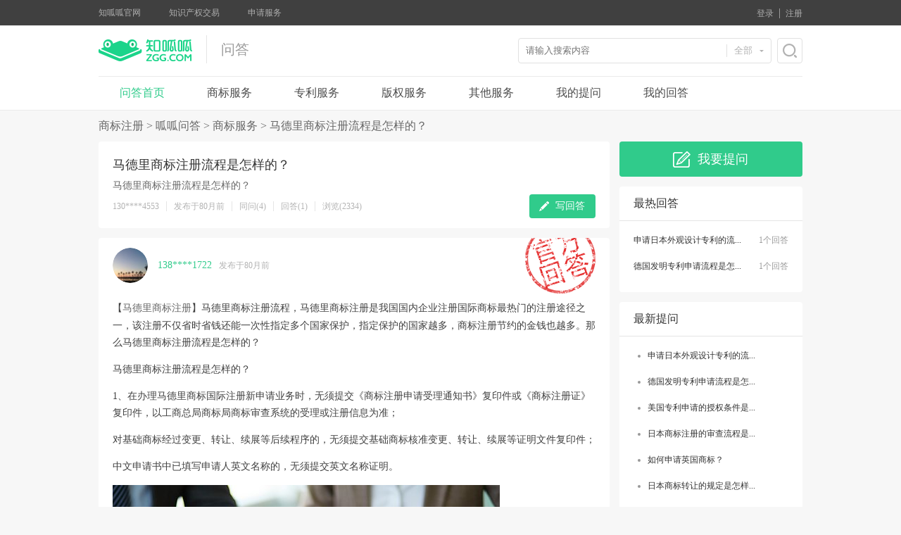

--- FILE ---
content_type: text/html; charset=UTF-8
request_url: https://www.zgg.com/question/sb884802.html
body_size: 14167
content:
<!DOCTYPE html PUBLIC "-//W3C//DTD HTML 4.01//EN" "http://www.w3.org/TR/html4/strict.dtd">
<html xmlns="http://www.w3.org/1999/xhtml" lang="zh">
<head>
<meta http-equiv="Content-Type" content="text/html; charset=utf-8" />
<meta http-equiv="Pragma" content="no-cache" />
<meta http-equiv="Cache-Control" content="no-cache" />
<meta http-equiv="Expires" content="0" />
<meta name="sogou_site_verification" content="Sc7p270i8P"/>


<meta content="

商标服务,马德里国际商标
" name="Keywords"/>
<meta name="description 0" content="马德里商标注册流程是怎样的？"/>
<meta http-equiv="Cache-Control" content="no-transform " />
<meta name="baidu-site-verification" content="qVtQsQnIUf" />
<title>马德里商标注册流程是怎样的？-知呱呱问答网</title>
<link rel="stylesheet" href="/static/v2.2/com/css/reset.css?v=1def0b34c3b72a3d3a772295d1c24d72" />
<link rel="stylesheet" href="/static/v2.2/question/css/commend.css?v=5ec654f7f9191e8d37a081db1b92e465" />
<link rel="stylesheet" href="/static/v2.2/question/css/question.css?v=bc5f332a13a7ec3b946fb13e7c05fefb" />
<style>
.search-txt{
color: white;
background: red;
}
.point-btn{
cursor: pointer;
}
</style>
<script type="text/javascript" >
var zgg_domain = {"market_url": "https://market.zgg.com", "search_url": "http://ip.zgg.com", "user_url": "https://user.zgg.com", "manage_url": "https://manage.zgg.com", "img_manage_url": "http://img.manage.zgg.com", "domain_url": "zgg.com", "m_url": "https://m.zgg.com", "base_url_s": "https://www.zgg.com", "base_url": "https://www.zgg.com", "img_upload_url": "https://img.zgg.com", "domain_url_www": "www.zgg.com"};
</script>
<script type="text/javascript" src="/static/manager/js/jspage-question.js?v=aa03f62ae4e6941ac8f00d9d0408effd"></script>
<script type="text/javascript" src="/static/js/jQuery1.9.1.js?v=775107b983ea67b4be72a50891d3974e"></script>
<script type="text/javascript" src="/static/js/jquery-urlPara.js?v=02f2ca540ef62590f1b2a2199fe4c7a4"></script>
<script type="text/javascript" src="/static/v2.2/question/js/commend.js?v=610d6181d45be013ced8cf728004dc01"></script>
<script type="text/javascript" src="/static/v2.2/question/js/questionTypeConfig.js?v=7bfe82fbbb578e4f56ee31d87284a852"></script>
<!--[if lt IE 10]>
<script type="text/javascript" src="/static/com/js/PIE.js?v=c15da940666362b333924a4cda28596a"></script>
<![endif]-->
<!--[if IE 6]>
<script src="/static/com/js/DD_belatedPNG_0.0.8a-min.js?v=849d70044bc54678f4835308534513bd"></script>
<script>
DD_belatedPNG.fix('*');
</script>
<![endif]-->


<!--<script type="text/javascript" src="/static/swfupload/Default.js?v=e1b7d07d21d28c33141cdc4debef5846" ></script>-->
<script type="text/javascript" src="/static/swfupload/swfupload.js?v=1d5d844872fcce44a1c3d6ffabed2043" ></script>
<script type="text/javascript" src="/static/swfupload/handlers.js?v=1da674c753d2686fa68e3eef2d895ba1" ></script>
<script src="/static/My97DatePicker/WdatePicker.js?v=ebafa1b67795cb49b9b3d28904b45585" type="text/javascript"></script>
<script type="text/javascript" src="/static/ueditor/question/ueditor.config.js?v=dbe30706504630de197352d5ffc6e642" ></script>
<script type="text/javascript" src="/static/ueditor/question/ueditor.all.js?v=4517e96364c5d9ae82e117ca4360499b" ></script>
<script type="text/javascript" src="/static/ueditor/question/ueditor.parse.js?v=312c4358acde61fecddf5a765c99a01e" ></script>
<script type="text/javascript" src="/static/ueditor/question/lang/zh-cn/zh-cn.js?v=97534b838f9bd4bfad6a9b01ee106edf" ></script>
<script type="text/javascript" src="/static/v2.2/question/js/question.js?v=955479da67accc30167860626f725ef2" ></script>

</head>
<body>

<div class="quesTop">
<div class="topComm questionWith">
<div class="questop-left fl">
<div class="question-other fl">
<a href="https://www.zgg.com" target="_blank">知呱呱官网</a>
<a href="https://market.zgg.com" target="_blank">知识产权交易</a>
</div>
<div class="question-service fl">
<a>申请服务</a>
<div class="navigation-ser-dialog">
<div class="webSiteBox">
<div class="same">
<h2>专利服务</h2>
<a href="https://www.zgg.com/shenqing/invention.html" target="_blank">发明专利</a>
<a href="https://www.zgg.com/shenqing/shiyongxinxing.html" target="_blank">实用新型</a>
<a href="https://www.zgg.com/shenqing/waiguansheji.html" target="_blank">外观设计</a>
<a href="https://www.zgg.com/shenqing/tongrishenqing.html" target="_blank">发明新型同日申请</a>
<a href="https://www.zgg.com/shenqing/pct.html" target="_blank">PCT国际申请</a>
<a href="https://www.zgg.com/shenqing/guojizhuanli.html?type=1" target="_blank">海外国家专利申请</a>
</div>
<div class="same">
<h2>商标服务</h2>
<a href="https://www.zgg.com/shenqing/shangbiaozhuce.html?type=1" target="_blank">知易宝-商标注册</a>
<a href="https://www.zgg.com/shenqing/shangbiaozhuce.html?type=4" target="_blank">专属双享注册</a>
<a href="https://www.zgg.com/shenqing/shangbiaozhuce.html?type=2" target="_blank">专属顾问注册</a>
<a href="https://www.zgg.com/shenqing/zengzhishangbiao1.html" target="_blank">商标驳回复审</a>
<a href="https://www.zgg.com/shenqing/mealTmProduct.html?type=1" target="_blank">商标设计套餐</a>
<a href="https://www.zgg.com/shenqing/mealTmProduct.html?type=2" target="_blank">商标保护套餐</a>
</div>
<div class="same">
<h2>版权服务</h2>
<a href="https://www.zgg.com/shenqing/banquandengji1.html" target="_blank">软件著作权登记</a>
<a href="https://www.zgg.com/shenqing/banquandengji2.html" target="_blank">美术作品著作权</a>
<a href="https://www.zgg.com/shenqing/banquandengji3.html" target="_blank">文字作品著作权</a>
<a href="https://www.zgg.com/shenqing/banquandengji6.html" target="_blank">汇编作品著作权</a>
<a href="https://www.zgg.com/shenqing/banquandengji4.html" target="_blank">摄影作品著作权</a>
<a href="https://www.zgg.com/shenqing/banquandengji5.html" target="_blank">音乐作品著作权</a>
</div>
<div class="same">
<h2>创新服务</h2>
<a href="https://www.zgg.com/shenqing/gaoxinqiyerenzheng.html" target="_blank">国家高新企业认定</a>
<a href="https://www.zgg.com/shenqing/specia_service13.html" target="_blank">科技成果评价</a>
<a href="https://www.zgg.com/shenqing/specia_service01.html" target="_blank">贯标申请服务</a>
<a href="https://www.zgg.com/shenqing/certification.html" target="_blank">ISO9001质量管理体系认证</a>
</div>
<div class="same same-special">
<h2>交易服务</h2>
<a href="https://market.zgg.com/market/productlist-zl.html" target="_blank">专利交易</a>
<a href="https://market.zgg.com/market/productlist.html" target="_blank">商标交易</a>
<a href="https://market.zgg.com/market/productlist-bq.html" target="_blank" class="no-mar">版权交易</a>
<a href="https://market.zgg.com/market/buylist.html" target="_blank">发布求购</a>
</div>
<div class="same same-special">
<h2>知呱呱研究院</h2>

<a href="https://www.zgg.com/zixun/" target="_blank">动态资讯</a>
<a href="https://www.zgg.com/zixun/video.html" target="_blank">呱呱讲堂</a>
<a href="https://www.zgg.com/zixun/talk.html" target="_blank">呱呱奇谈</a>
<a href="https://www.zgg.com/zixun/honor.html" target="_blank">荣誉资质</a>
<a href="https://www.zgg.com/question?type=new" target="_blank">呱呱问答</a>
</div>
<div class="same">
<h2>知险查</h2>
<a href="http://ip.zgg.com/tools/basezl.html" target="_blank">专利查询</a>
<a class="basesearch_a" href="http://ip.zgg.com/tools/basesearch.html" target="_blank">商标查询</a>
<a href="https://www.zgg.com/search/type-list-2020.html" target="_blank">商标分类表</a>
<!--<a href="http://ip.zgg.com/tools/basenf.html" target="_blank">专利年费监控</a>-->
<a href="https://www.zgg.com/list/newlist.html?type=4" target="_blank">商标智能注册工具</a>
</div>
</div>
</div>
</div>
</div>
<div class="questop-right fr">
<div class="login" id="divLoginBtn">
<div class="top_right_btn fl">
<a href="https://user.zgg.com/reg/login.aspx" id="lnkLogin" class="login_btn">登录</a><span></span>
<a href="https://user.zgg.com/reg/register.aspx" class="reg" id="zhuce_btn">注册</a><span></span>
</div>
</div>
<div class="layout" style="display: none;" id="divUserInfo" >
<div class="welcom"><span>欢迎您：</span><a href="#" class="phone" id="spUserName"></a></div>
<a class="reg" href="https://user.zgg.com/reg/logout.aspx" id="lnkLogout">退出</a>
</div>
</div>
</div>
</div>
<div class="clearfix"></div>
<div class="questLogo">
<div class="questionWith">
<div class="question-logo">
<div class="logo-left fl">
<a href="https://www.zgg.com"><img src="/static/v2.2/com/img/logo.png?v=fa625b6eec2a8a546cc3575a2488843b" /></a>

<span>问答</span>
<div class="clearfix"></div>
</div>
<div class="search-right fr">
<div class="question-search fl">
<input type="text" placeholder="请输入搜索内容" class="search-input fl"/>
<div class="dropdownSearch fl">
<div class="dropdownDef">



<label class="title fl">
全部

</label><span class="search-tringle fr"></span>
<div class="conter-dropdown">
<ul class="dropdrown-menu">
<li><a>全部</a></li>
<li><a>商标</a></li>
<li><a>专利</a></li>
<li><a>版权</a></li>
<li class="last"><a>其他</a></li>
</ul>
</div>
</div>
</div>
</div>
<div class="ques-search-btn fl">
<a class="search-btn" onclick="return searchQuestions();"></a>
</div>
</div>
<div class="clearfix"></div>
</div>
<ul class="question-nav" id="question-nav">
<li class="selected">
<a href="/question?type=new" class="link" class="link">问答首页</a>
</li>
<li class="special" id="sbtype">
<a href="/question/sbfw.html

 " class="link">商标服务</a>
<div class="question-hover-box">
<div class="border">
<a href="" pt="221">专属顾问注册</a>
<a href="" pt="2212">专属加急注册</a>
<a href="" pt="2211">专属担保注册</a>
<a href="" pt="2214">专属双享注册</a>
<a href="" pt="222">集体商标注册</a>
<a href="" pt="223">证明商标注册</a>
<a href="" pt="226">申请商标更正</a>
<a href="" pt="224">补发商标注册证申请</a>
<a href="" pt="225">出具商标注册证明申请</a>
<div class="clearfix"></div>
</div>
<div class="border">
<a href="" pt="2281">美国商标注册</a>
<a href="" pt="2282">日本商标注册</a>
<a href="" pt="2283">韩国商标注册</a>
<a href="" pt="2284">台湾商标注册</a>
<a href="" pt="2285">香港商标注册</a>
<a href="" pt="2286">德国商标注册</a>
<a href="" pt="2287">欧盟商标注册</a>
<a href="" pt="2288">马德里国际商标</a>
<a href="" pt="2289">非洲知识产权组织</a>
<div class="clearfix"></div>
</div>
<div class="border-top">
<a href="" pt="2271">商标驳回复审</a>
<a href="" pt="22720">商标异议</a>
<a href="" pt="22730">商标撤销</a>
<a href="" pt="22740">商标续展</a>
<a href="" pt="22751">商标变更</a>
<a href="" pt="22780">商标许可备案</a>
<a href="" pt="22761">商标注销</a>
<a href="" pt="22770">商标转让</a>
<a href="" pt="22790">商标无效</a>
<a href="" pt="5">logo设计</a>
<div class="clearfix"></div>
</div>
</div>
</li>
<li class="special" id="zltype">
<a href="/question/zlfw.html

 " class="link">专利服务</a>
<div class="question-hover-box question-hover-zl">
<div class="border">
<a href="" pt="1">发明专利</a>
<a href="" pt="2">实用新型</a>
<a href="" pt="3">外观设计</a>
<a href="" pt="4">发明新型同日申请</a>
<a href="" pt="211">代缴专利年费</a>
<div class="clearfix"></div>
</div>
<div class="border">
<a href="" pt="50">PCT申请</a>
<a href="" pt="60">巴黎公约国家申请</a>
<a href="" pt="70">欧盟专利申请</a>
<a href="" pt="80">美国专利申请</a>
<a href="" pt="90">韩国专利申请</a>
<a href="" pt="100">日本专利申请</a>
<a href="" pt="110">俄罗斯专利申请</a>
<a href="" pt="120">澳大利亚专利申请</a>
<div class="clearfix"></div>
</div>
<div class="border-top">
<a href="" pt="130">专利申请复审</a>
<a href="" pt="140">专利无效宣告</a>
<a href="" pt="150">专利无效答辩</a>
<a href="" pt="160">审查意见答复</a>
<a href="" pt="170">著录项目变更</a>
<a href="" pt="180">专利权恢复</a>
<a href="" pt="190">专利权评价报告</a>
<a href="" pt="200">专利实施许可备案</a>
<a href="" pt="240">专利价值评估</a>

<a href="" pt="12">电商侵权处理</a>
<div class="clearfix"></div>
</div>
</div>
</li>
<li class="special" id="bqtype">
<a href="/question/bqfw.html

 " class="link">版权服务</a>
<div class="question-hover-box question-hover-bq">
<a href="" pt="232">计算机软件著作权登记</a>
<a href="" pt="231">美术作品著作权登记</a>
<a href="" pt="233">文字作品著作权登记</a>
</div>
</li>
<li class="special" id="qttype">
<a href="/question/qtfw.html

 " class="link">其他服务</a>
<div class="question-hover-box question-hover-other">
<div class="border">
<a href="" pt="251">高新企业认定</a>
<a href="" pt="6">双软认证</a>
<div class="clearfix"></div>
</div>
<div class="border">
<a href="" pt="7">科技成果评价</a>
<a href="" pt="8">软件开发</a>
<div class="clearfix"></div>
</div>
<div class="border">
<a href="" pt="9">贯标申请服务</a>
<a href="" pt="10">知识产权交易</a>
<a href="" pt="11">知识产权保护</a>
<a href="" pt="13">专利风险预警</a>
<a href="" pt="14">专利侵权对抗</a>
<a href="" pt="21">无效/异议提起</a>
<a href="" pt="15">合同审核</a>
<a href="" pt="16">知识产权维权</a>
<a href="" pt="17">咨询分析报告</a>
<a href="" pt="18">知识产权运营</a>
<a href="" pt="19">知识产权顾问</a>
<div class="clearfix"></div>
</div>
<div class="border-top">
<a href="" pt="20">知识产权套餐</a>
<div class="clearfix"></div>
</div>
</div>
</li>
<li >
<a href="/question/wodetiwen.html?qt=98&type=solved" class="link">我的提问</a>
</li>
<li >
<a href="/question/wodehuida.html?qt=99" class="link">我的回答</a>
</li>
</ul>
</div>
<div class="clearfix"></div>
</div>

<!--topBar结束-->




<div class="question-screen-tit questionWith">
<a href="https://www.zgg.com">商标注册</a>&nbsp;&gt;&nbsp;<a href="/question">呱呱问答</a>&nbsp;&gt;&nbsp;<a href="/question/sbfw.html">商标服务</a>&nbsp;&gt;&nbsp;<span>马德里商标注册流程是怎样的？</span>
</div>


<div class="question-conter">
<div class="questionWith">
<div class="content-left fl">
<div class="ques-detail-top">
<h1 class="detail-title">马德里商标注册流程是怎样的？ </h1>

<!--<p class="detail-comm">追问：<p class="nc_ueditor_p_last nc_ueditor_p_first">马德里商标注册流程是怎样的？</p></p>-->
<!--<div class="answer-comm">-->
<p class="nc_ueditor_p_last nc_ueditor_p_first">马德里商标注册流程是怎样的？</p>
<!--</div>-->

<div class="detail-name">
<div class="name-left fl">
<span class="first">130****4553</span>
<span class="ctime" curtime="2019-06-19 14:03:01">发布于 分钟前</span>
<span onclick="joinQuestion(this,884802);" qid="884802" class="point-btn">同问(4)</span>
<span><a href="https://www.zgg.com/question/sb884802.html#come-answer" class="question-btn">回答(1)</a></span>
<span>浏览(2334)</span>

</div>
<div class="write-right fr">
<a onclick="writeanswer();" href="#come-answer" class="write-btn">写回答</a>
</div>
<div class="clearfix"></div>
</div>
</div>

<div class="other-answer">

<div class="answer-item" aid="41432">

<i class="answer-first-item answer-first-icon"></i>

<div class="answer-head">
<img src="/static/v2.2/question/img/pic/head-img.png?v=ebc72a13b4a6e766fec3dfdc4c00040b" class="head-img"/>
<!--<img src="http://img.zhiguagua.com/user_41432.jpg?type=u100}}" />-->
<span class="name"> 138****1722 </span>
<span class="time ctime" curtime="2019-06-19 14:07:17">发布于 分钟前</span>
</div>
<div class="clearfix"></div>
<div class="answer-comm">
<p><p class="nc_ueditor_p_first">【<a href="https://www.zgg.com/list/splist.html" target="_blank" title="马德里商标注册"><b>马德里商标注册</b></a>】马德里商标注册流程，马德里商标注册是我国国内企业注册国际商标最热门的注册途径之一，该注册不仅省时省钱还能一次性指定多个国家保护，指定保护的国家越多，商标注册节约的金钱也越多。那么马德里商标注册流程是怎样的？</p><p>马德里商标注册流程是怎样的？</p><p>1、在办理马德里商标国际注册新申请业务时，无须提交《商标注册申请受理通知书》复印件或《商标注册证》复印件，以工商总局商标局商标审查系统的受理或注册信息为准；</p><p>对基础商标经过变更、转让、续展等后续程序的，无须提交基础商标核准变更、转让、续展等证明文件复印件；</p><p>中文申请书中已填写申请人英文名称的，无须提交英文名称证明。</p><p class="nc_ueditor_p_img"><img alt="马德里商标注册流程是怎样的？" src="https://img.zgg.com/picture/2019_06_19/d7633c5f2b54a5d11c2ac2c2f6c6b296.jpg" title="马德里商标注册流程是怎样的？"/></p><p>2、在办理马德里商标国际注册各项后续业务时，无须提交世界知识产权组织国际局颁发的《国际注册证》复印件；</p><p>转让中文申请书中已填写受让人英文名称的，无须提交英文名称证明。</p><p>3、办理注册人名称和/或地址变更业务时，不以基础商标的核准变更为前提。</p><p class="nc_ueditor_p_last">以上就是关于马德里商标注册流程是怎样的相关内容，如果想进行商标注册、商标查询、商标交易等业务欢迎咨询知呱呱。</p></p>
<!--<img src="/static/v2.2/question/img/answer-img.jpg?v=4ad3be06f4649c2241b6e01bc2e9a27e" class="img1"/>-->
</div>
<div class="answer-bottom">
<!--<a href="#" class="thumb">点赞(0)</a>-->
<span onclick="clickPraise(this);" class="zan-btn" aid="18990" style="cursor:pointer">点赞(0)</span>
<span class="infoerr zan-btn" style="display: none;color: red;width: 90px;position: absolute;left: 43px;top: 5px;">已经顶过了</span>
<!--<a class="see-more"><b class="see-you">查看</b>评论(0)</a>-->



</div>
<!--<div class="answer-item">-->
<!--<i class="answer-first-item answer-first-icon"></i>-->
<!--<div class="answer-head">-->
<!--<img src="/static/v2.2/question/img/pic/head-img.png?v=ebc72a13b4a6e766fec3dfdc4c00040b" class="head-img"/>-->
<!--<span class="name">你的魅力在哪里</span>-->
<!--<span class="time">发布于59分钟前</span>-->
<!--</div>-->
<!--<div class="clearfix"></div>-->
<!--<div class="answer-comm">-->
<!--<p>在北京高校内的同类社团中，只要提起黑白，几乎无人不知，无人不晓，在北京高校内的同类社团中，只要提起黑白，几乎无人不知，无人不晓</p>-->
<!--<p>在北京高校内的同类社团中，只要提起黑白，几乎无人不知，无人不晓，在北京高校内的同类社团中，只要提起黑白，几乎无人不知，无人不晓</p>-->
<!--<p>在北京高校内的同类社团中，只要提起黑白，几乎无人不知，无人不晓，在北京高校内的同类社团中，只要提起黑白，几乎无人不知，无人不晓</p>-->
<!--<img src="/static/v2.2/question/img/answer-img.jpg?v=4ad3be06f4649c2241b6e01bc2e9a27e" class="img1"/>-->
<!--<img src="/static/v2.2/question/img/answer-img2.jpg?v=b3f08cd737ce5c20e9343d50de35a4ad" />-->
<!--<img src="/static/v2.2/question/img/answer-img2.jpg?v=b3f08cd737ce5c20e9343d50de35a4ad" class="img2" />-->
<!--<p>在北京高校内的同类社团中，只要提起黑白，几乎无人不知，无人不晓，在北京高校内的同类社团中，只要提起黑白，几乎无人不知，无人不晓</p>-->
<!--<img src="/static/v2.2/question/img/answer-img2.jpg?v=b3f08cd737ce5c20e9343d50de35a4ad" class="img3" />-->
<!--<p>在北京高校内的同类社团中，只要提起黑白，几乎无人不知，无人不晓，在北京高校内的同类社团中，只要提起黑白，几乎无人不知，无人不晓</p>-->
<!--</div>-->
<!--<div class="answer-bottom">-->
<!--<a href="#" class="thumb">点赞(2538)</a>-->
<!--<a class="see-more"><b class="see-you">查看</b>评论(28)</a>-->
<!--</div>-->
<!--<div class="reply-answer">-->
<!--<i class="tringle-top"></i>-->
<!--<ul class="reply-item">-->
<!--<li>-->
<!--<div class="reply-head">-->
<!--<img src="/static/v2.2/question/img/answer-img2.jpg?v=b3f08cd737ce5c20e9343d50de35a4ad" class="head-img"/>-->
<!--<span class="name">heart小蜡笔</span>-->
<!--<span class="time">发表于2017-06-18 10:38</span>-->
<!--</div>-->
<!--<div class="clearfix"></div>-->
<!--<div class="reply-comm">-->
<!--<p>在北京高校内的同类社团中，只要提起黑白，几乎无人不知，无人不晓，在北京高校内的同类社团中，只要提起黑白，几乎无人不知，无人不晓</p>-->
<!--</div>-->
<!--<div class="reply-bottom">-->
<!--<a href="#" class="link thumb">点赞(2538)</a>-->
<!--<a class="link replay-small">回复</a>-->
<!--<div class="clearfix"></div>-->
<!--<div class="reply-small">-->
<!--<div class="richText">-->
<!--<div contenteditable="true" class="replay-textarea" placeholder="回复hart小蜡笔"></div>-->
<!--<input type="text" class="nontent"/>-->
<!--</div>-->
<!--<div class="cancel-box">-->
<!--<a class="cancel-btn">取消</a>-->
<!--<a href="" class="pl-btn">评论</a>-->
<!--</div>-->
<!--<div class="clearfix"></div>-->
<!--</div>-->
<!--</div>-->
<!--</li>-->
<!--<li>-->
<!--<div class="reply-head">-->
<!--<img src="/static/v2.2/question/img/answer-img2.jpg?v=b3f08cd737ce5c20e9343d50de35a4ad" class="head-img"/>-->
<!--<span class="name">heart小蜡笔</span>-->
<!--<span class="time">发表于2017-06-18 10:38</span>-->
<!--</div>-->
<!--<div class="clearfix"></div>-->
<!--<div class="reply-comm">-->
<!--<p>在北京高校内的同类社团中，只要提起黑白，几乎无人不知，无人不晓，在北京高校内的同类社团中，只要提起黑白，几乎无人不知，无人不晓</p>-->
<!--</div>-->
<!--<div class="reply-bottom">-->
<!--<a href="#" class="link thumb">点赞(2538)</a>-->
<!--<a class="link replay-small">回复</a>-->
<!--<div class="clearfix"></div>-->
<!--<div class="reply-small">-->
<!--<div class="richText">-->
<!--<div contenteditable="true" class="replay-textarea" placeholder="回复hart小蜡笔"></div>-->
<!--<input type="text" class="nontent"/>-->
<!--</div>-->
<!--<div class="cancel-box">-->
<!--<a class="cancel-btn">取消</a>-->
<!--<a href="" class="pl-btn">评论</a>-->
<!--</div>-->
<!--<div class="clearfix"></div>-->
<!--</div>-->
<!--</div>-->
<!--</li>-->
<!--<li>-->
<!--<div class="reply-head">-->
<!--<img src="/static/v2.2/question/img/answer-img2.jpg?v=b3f08cd737ce5c20e9343d50de35a4ad" class="head-img"/>-->
<!--<span class="name">heart小蜡笔</span>-->
<!--<span class="time">发表于2017-06-18 10:38</span>-->
<!--</div>-->
<!--<div class="clearfix"></div>-->
<!--<div class="reply-comm">-->
<!--<p>在北京高校内的同类社团中，只要提起黑白，几乎无人不知，无人不晓，在北京高校内的同类社团中，只要提起黑白，几乎无人不知，无人不晓</p>-->
<!--</div>-->
<!--<div class="reply-bottom">-->
<!--<a href="#" class="link thumb">点赞(2538)</a>-->
<!--<a class="link replay-small">回复</a>-->
<!--<div class="clearfix"></div>-->
<!--<div class="reply-small">-->
<!--<div class="richText">-->
<!--<div contenteditable="true" class="replay-textarea" placeholder="回复hart小蜡笔"></div>-->
<!--<input type="text" class="nontent"/>-->
<!--</div>-->
<!--<div class="cancel-box">-->
<!--<a class="cancel-btn">取消</a>-->
<!--<a href="" class="pl-btn">评论</a>-->
<!--</div>-->
<!--<div class="clearfix"></div>-->
<!--</div>-->
<!--</div>-->
<!--</li>-->
<!--<li>-->
<!--<div class="reply-head">-->
<!--<img src="/static/v2.2/question/img/answer-img2.jpg?v=b3f08cd737ce5c20e9343d50de35a4ad" class="head-img"/>-->
<!--<span class="name">heart小蜡笔</span>-->
<!--<span class="time">发表于2017-06-18 10:38</span>-->
<!--</div>-->
<!--<div class="clearfix"></div>-->
<!--<div class="reply-comm">-->
<!--<p>在北京高校内的同类社团中，只要提起黑白，几乎无人不知，无人不晓，在北京高校内的同类社团中，只要提起黑白，几乎无人不知，无人不晓</p>-->
<!--</div>-->
<!--<div class="reply-bottom">-->
<!--<a href="#" class="link thumb">点赞(2538)</a>-->
<!--<a class="link replay-small">回复</a>-->
<!--<div class="clearfix"></div>-->
<!--<div class="reply-small">-->
<!--<div class="richText">-->
<!--<div contenteditable="true" class="replay-textarea" placeholder="回复hart小蜡笔"></div>-->
<!--<input type="text" class="nontent"/>-->
<!--</div>-->
<!--<div class="cancel-box">-->
<!--<a class="cancel-btn">取消</a>-->
<!--<a href="" class="pl-btn">评论</a>-->
<!--</div>-->
<!--<div class="clearfix"></div>-->
<!--</div>-->
<!--</div>-->
<!--</li>-->
<!--<li>-->
<!--<div class="reply-head">-->
<!--<img src="/static/v2.2/question/img/answer-img2.jpg?v=b3f08cd737ce5c20e9343d50de35a4ad" class="head-img"/>-->
<!--<span class="name">heart小蜡笔</span>-->
<!--<span class="time">发表于2017-06-18 10:38</span>-->
<!--</div>-->
<!--<div class="clearfix"></div>-->
<!--<div class="reply-comm">-->
<!--<p>在北京高校内的同类社团中，只要提起黑白，几乎无人不知，无人不晓，在北京高校内的同类社团中，只要提起黑白，几乎无人不知，无人不晓</p>-->
<!--</div>-->
<!--<div class="reply-bottom">-->
<!--<a href="#" class="link thumb">点赞(2538)</a>-->
<!--<a class="link replay-small">回复</a>-->
<!--<div class="clearfix"></div>-->
<!--<div class="reply-small">-->
<!--<div class="richText">-->
<!--<div contenteditable="true" class="replay-textarea" placeholder="回复hart小蜡笔"></div>-->
<!--<input type="text" class="nontent"/>-->
<!--</div>-->
<!--<div class="cancel-box">-->
<!--<a class="cancel-btn">取消</a>-->
<!--<a href="" class="pl-btn">评论</a>-->
<!--</div>-->
<!--<div class="clearfix"></div>-->
<!--</div>-->
<!--</div>-->
<!--</li>-->
<!--<li>-->
<!--<div class="reply-head">-->
<!--<img src="/static/v2.2/question/img/answer-img2.jpg?v=b3f08cd737ce5c20e9343d50de35a4ad" class="head-img"/>-->
<!--<span class="name">heart小蜡笔</span>-->
<!--<span class="time">发表于2017-06-18 10:38</span>-->
<!--</div>-->
<!--<div class="clearfix"></div>-->
<!--<div class="reply-comm">-->
<!--<p>在北京高校内的同类社团中，只要提起黑白，几乎无人不知，无人不晓，在北京高校内的同类社团中，只要提起黑白，几乎无人不知，无人不晓</p>-->
<!--</div>-->
<!--<div class="reply-bottom">-->
<!--<a href="#" class="link thumb">点赞(2538)</a>-->
<!--<a class="link replay-small">回复</a>-->
<!--<div class="clearfix"></div>-->
<!--<div class="reply-small">-->
<!--<div class="richText">-->
<!--<div contenteditable="true" class="replay-textarea" placeholder="回复hart小蜡笔"></div>-->
<!--<input type="text" class="nontent"/>-->
<!--</div>-->
<!--<div class="cancel-box">-->
<!--<a class="cancel-btn">取消</a>-->
<!--<a href="" class="pl-btn">评论</a>-->
<!--</div>-->
<!--<div class="clearfix"></div>-->
<!--</div>-->
<!--</div>-->
<!--</li>-->
<!--<li>-->
<!--<div class="reply-head">-->
<!--<img src="/static/v2.2/question/img/answer-img2.jpg?v=b3f08cd737ce5c20e9343d50de35a4ad" class="head-img"/>-->
<!--<span class="name">heart小蜡笔</span>-->
<!--<span class="time">发表于2017-06-18 10:38</span>-->
<!--</div>-->
<!--<div class="clearfix"></div>-->
<!--<div class="reply-comm">-->
<!--<p>在北京高校内的同类社团中，只要提起黑白，几乎无人不知，无人不晓，在北京高校内的同类社团中，只要提起黑白，几乎无人不知，无人不晓</p>-->
<!--</div>-->
<!--<div class="reply-bottom">-->
<!--<a href="#" class="link thumb">点赞(2538)</a>-->
<!--<a class="link replay-small">回复</a>-->
<!--<div class="clearfix"></div>-->
<!--<div class="reply-small">-->
<!--<div class="richText">-->
<!--<div contenteditable="true" class="replay-textarea" placeholder="回复hart小蜡笔"></div>-->
<!--<input type="text" class="nontent"/>-->
<!--</div>-->
<!--<div class="cancel-box">-->
<!--<a class="cancel-btn">取消</a>-->
<!--<a href="" class="pl-btn">评论</a>-->
<!--</div>-->
<!--<div class="clearfix"></div>-->
<!--</div>-->
<!--</div>-->
<!--</li>-->
<!--<li class="last-li">-->
<!--<div class="reply-head">-->
<!--<img src="/static/v2.2/question/img/answer-img2.jpg?v=b3f08cd737ce5c20e9343d50de35a4ad" class="head-img"/>-->
<!--<span class="name">heart小蜡笔</span>-->
<!--<span class="time">发表于2017-06-18 10:38</span>-->
<!--</div>-->
<!--<div class="clearfix"></div>-->
<!--<div class="reply-comm">-->
<!--<p>在北京高校内的同类社团中，只要提起黑白，几乎无人不知，无人不晓，在北京高校内的同类社团中，只要提起黑白，几乎无人不知，无人不晓</p>-->
<!--</div>-->
<!--<div class="reply-bottom">-->
<!--<a href="#" class="link thumb">点赞(2538)</a>-->
<!--<a class="link replay-small">回复</a>-->
<!--<div class="clearfix"></div>-->
<!--<div class="reply-small">-->
<!--<div class="richText">-->
<!--<div contenteditable="true" class="replay-textarea" placeholder="回复hart小蜡笔"></div>-->
<!--<input type="text" class="nontent"/>-->
<!--</div>-->
<!--<div class="cancel-box">-->
<!--<a class="cancel-btn">取消</a>-->
<!--<a href="" class="pl-btn">评论</a>-->
<!--</div>-->
<!--<div class="clearfix"></div>-->
<!--</div>-->
<!--</div>-->
<!--</li>-->
<!--</ul>-->
<!--<div class="replay-page">-->
<!--<a href="#">上一页</a>-->
<!--<a href="#">1</a>-->
<!--<a href="#" class="selected">2</a>-->
<!--<a href="#">3</a>-->
<!--<a href="#">4</a>-->
<!--<a href="#">5</a>-->
<!--<a href="#">6</a>-->
<!--<a href="#">7</a>-->
<!--<span href="#" class="ellipsis">...</span>-->
<!--<a href="#">100</a>-->
<!--<a href="#">下一页</a>-->
<!--</div>-->
<!--<div class="replay-comment">-->
<!--<div class="richText-flute">-->
<!--<div contenteditable="true" class="replay-textarea" ></div>-->
<!--</div>-->
<!--<div class="richText-count">-->
<!--<div class="count-left fl">-->
<!--<span class="number">0</span><span>/500</span>-->
<!--</div>-->
<!--<div class="count-right fr">-->
<!--<a class="cancel-btn">取消</a>-->
<!--<a href="" class="pl-btn">评论</a>-->
<!--</div>-->
<!--</div>-->
<!--</div>-->
<!--</div>-->
<div class="clearfix"></div>
</div>

<!--<div class="answer-item last-answer-item">-->
<!--<i class="answer-second-item answer-first-icon"></i>-->
<!--<div class="answer-head">-->
<!--<img src="/static/v2.2/question/img/pic/head-img.png?v=ebc72a13b4a6e766fec3dfdc4c00040b" class="head-img"/>-->
<!--<span class="name">你的魅力在哪里</span>-->
<!--<span class="time">发布于59分钟前</span>-->
<!--</div>-->
<!--<div class="clearfix"></div>-->
<!--<div class="answer-comm">-->
<!--<p>在北京高校内的同类社团中，只要提起黑白，几乎无人不知，无人不晓，在北京高校内的同类社团中，只要提起黑白，几乎无人不知，无人不晓</p>-->
<!--<p>在北京高校内的同类社团中，只要提起黑白，几乎无人不知，无人不晓，在北京高校内的同类社团中，只要提起黑白，几乎无人不知，无人不晓</p>-->
<!--<p>在北京高校内的同类社团中，只要提起黑白，几乎无人不知，无人不晓，在北京高校内的同类社团中，只要提起黑白，几乎无人不知，无人不晓</p>-->
<!--</div>-->
<!--<div class="answer-bottom">-->
<!--<a href="#" class="thumb">点赞(2538)</a>-->
<!--<a class="see-more"><b class="see-you">查看</b>评论(28)</a>-->
<!--</div>-->
<!--<div class="reply-answer">-->
<!--<i class="tringle-top"></i>-->
<!--<ul class="reply-item">-->
<!--<li>-->
<!--<div class="reply-head">-->
<!--<img src="/static/v2.2/question/img/answer-img2.jpg?v=b3f08cd737ce5c20e9343d50de35a4ad" class="head-img"/>-->
<!--<span class="name">heart小蜡笔</span>-->
<!--<span class="time">发表于2017-06-18 10:38</span>-->
<!--</div>-->
<!--<div class="clearfix"></div>-->
<!--<div class="reply-comm">-->
<!--<p>在北京高校内的同类社团中，只要提起黑白，几乎无人不知，无人不晓，在北京高校内的同类社团中，只要提起黑白，几乎无人不知，无人不晓</p>-->
<!--</div>-->
<!--<div class="reply-bottom">-->
<!--<a href="#" class="link thumb">点赞(2538)</a>-->
<!--<a class="link replay-small">回复</a>-->
<!--<div class="clearfix"></div>-->
<!--<div class="reply-small">-->
<!--<div class="richText">-->
<!--<div contenteditable="true" class="replay-textarea" placeholder="回复hart小蜡笔"></div>-->
<!--<input type="text" class="nontent"/>-->
<!--</div>-->
<!--<div class="cancel-box">-->
<!--<a class="cancel-btn">取消</a>-->
<!--<a href="" class="pl-btn">评论</a>-->
<!--</div>-->
<!--<div class="clearfix"></div>-->
<!--</div>-->
<!--</div>-->
<!--</li>-->
<!--<li>-->
<!--<div class="reply-head">-->
<!--<img src="/static/v2.2/question/img/answer-img2.jpg?v=b3f08cd737ce5c20e9343d50de35a4ad" class="head-img"/>-->
<!--<span class="name">heart小蜡笔</span>-->
<!--<span class="time">发表于2017-06-18 10:38</span>-->
<!--</div>-->
<!--<div class="clearfix"></div>-->
<!--<div class="reply-comm">-->
<!--<p>在北京高校内的同类社团中，只要提起黑白，几乎无人不知，无人不晓，在北京高校内的同类社团中，只要提起黑白，几乎无人不知，无人不晓</p>-->
<!--</div>-->
<!--<div class="reply-bottom">-->
<!--<a href="#" class="link thumb">点赞(2538)</a>-->
<!--<a class="link replay-small">回复</a>-->
<!--<div class="clearfix"></div>-->
<!--<div class="reply-small">-->
<!--<div class="richText">-->
<!--<div contenteditable="true" class="replay-textarea" placeholder="回复hart小蜡笔"></div>-->
<!--<input type="text" class="nontent"/>-->
<!--</div>-->
<!--<div class="cancel-box">-->
<!--<a class="cancel-btn">取消</a>-->
<!--<a href="" class="pl-btn">评论</a>-->
<!--</div>-->
<!--<div class="clearfix"></div>-->
<!--</div>-->
<!--</div>-->
<!--</li>-->
<!--<li>-->
<!--<div class="reply-head">-->
<!--<img src="/static/v2.2/question/img/answer-img2.jpg?v=b3f08cd737ce5c20e9343d50de35a4ad" class="head-img"/>-->
<!--<span class="name">heart小蜡笔</span>-->
<!--<span class="time">发表于2017-06-18 10:38</span>-->
<!--</div>-->
<!--<div class="clearfix"></div>-->
<!--<div class="reply-comm">-->
<!--<p>在北京高校内的同类社团中，只要提起黑白，几乎无人不知，无人不晓，在北京高校内的同类社团中，只要提起黑白，几乎无人不知，无人不晓</p>-->
<!--</div>-->
<!--<div class="reply-bottom">-->
<!--<a href="#" class="link thumb">点赞(2538)</a>-->
<!--<a class="link replay-small">回复</a>-->
<!--<div class="clearfix"></div>-->
<!--<div class="reply-small">-->
<!--<div class="richText">-->
<!--<div contenteditable="true" class="replay-textarea" placeholder="回复hart小蜡笔"></div>-->
<!--<input type="text" class="nontent"/>-->
<!--</div>-->
<!--<div class="cancel-box">-->
<!--<a class="cancel-btn">取消</a>-->
<!--<a href="" class="pl-btn">评论</a>-->
<!--</div>-->
<!--<div class="clearfix"></div>-->
<!--</div>-->
<!--</div>-->
<!--</li>-->
<!--<li class="last-li">-->
<!--<div class="reply-head">-->
<!--<img src="/static/v2.2/question/img/answer-img2.jpg?v=b3f08cd737ce5c20e9343d50de35a4ad" class="head-img"/>-->
<!--<span class="name">heart小蜡笔</span>-->
<!--<span class="time">发表于2017-06-18 10:38</span>-->
<!--</div>-->
<!--<div class="clearfix"></div>-->
<!--<div class="reply-comm">-->
<!--<p>在北京高校内的同类社团中，只要提起黑白，几乎无人不知，无人不晓，在北京高校内的同类社团中，只要提起黑白，几乎无人不知，无人不晓</p>-->
<!--</div>-->
<!--<div class="reply-bottom">-->
<!--<a href="#" class="link thumb">点赞(2538)</a>-->
<!--<a class="link replay-small">回复</a>-->
<!--<div class="clearfix"></div>-->
<!--<div class="reply-small">-->
<!--<div class="richText">-->
<!--<div contenteditable="true" class="replay-textarea" placeholder="回复hart小蜡笔"></div>-->
<!--<input type="text" class="nontent"/>-->
<!--</div>-->
<!--<div class="cancel-box">-->
<!--<a class="cancel-btn">取消</a>-->
<!--<a href="" class="pl-btn">评论</a>-->
<!--</div>-->
<!--<div class="clearfix"></div>-->
<!--</div>-->
<!--</div>-->
<!--</li>-->
<!--</ul>-->
<!--<div class="replay-page">-->
<!--<a href="#">上一页</a>-->
<!--<a href="#">1</a>-->
<!--<a href="#" class="selected">2</a>-->
<!--<a href="#">3</a>-->
<!--<a href="#">4</a>-->
<!--<a href="#">5</a>-->
<!--<a href="#">6</a>-->
<!--<a href="#">7</a>-->
<!--<span href="#" class="ellipsis">...</span>-->
<!--<a href="#">100</a>-->
<!--<a href="#">下一页</a>-->
<!--</div>-->
<!--<div class="replay-comment">-->
<!--<div class="richText-flute">-->
<!--<div contenteditable="true" class="replay-textarea" ></div>-->
<!--</div>-->
<!--<div class="richText-count">-->
<!--<div class="count-left fl">-->
<!--<span class="number">0</span><span>/500</span>-->
<!--</div>-->
<!--<div class="count-right fr">-->
<!--<a class="cancel-btn">取消</a>-->
<!--<a href="" class="pl-btn">评论</a>-->
<!--</div>-->
<!--</div>-->
<!--</div>-->
<!--</div>-->
<!--<div class="clearfix"></div>-->
<!--</div>-->
</div>
<!--<div class="more-answer">-->
<!--<a href="">加载更多<i class="drop-more"></i></a>-->
<!--</div>-->
<div class="come-answer" id="come-answer">
<h2 class="my-title">我来回答</h2>
<div class="editor">
<script id="editor2" type="text/plain"><p class="other-p"> </p></script>
</div>
<div class="editor-submit">
<a href="javascript:void(0)" onclick="reanswer()" class="submit-btn">提交回答</a>
</div>
</div>
</div>
<div class="content-right fl">
	<a class="my-question" href="/question/woyaotiwen.html">我要提问</a>
	<div class="hot-question">
		<h2 class="commend-title">最热回答</h2>
		<ul class="hot-question-item">
            
			<li>
				<a href="/question/zl885320.html" class="hot-comm">申请日本外观设计专利的流程是怎样的？</a>
				<span class="count">1个回答</span>
			</li>
            
			<li>
				<a href="/question/zl885318.html" class="hot-comm">德国发明专利申请流程是怎样的？</a>
				<span class="count">1个回答</span>
			</li>
            
		</ul>
	</div>
	<div class="new-question">
		<h2 class="commend-title">最新提问</h2>
		<ul class="new-question-item">
            
			<li><a href="/question/zl885320.html">申请日本外观设计专利的流程是怎样的？</a></li>
            
			<li><a href="/question/zl885318.html">德国发明专利申请流程是怎样的？</a></li>
            
			<li><a href="/question/zl885316.html">美国专利申请的授权条件是怎样的？</a></li>
            
			<li><a href="/question/sb885314.html">日本商标注册的审查流程是怎样的？</a></li>
            
			<li><a href="/question/sb885312.html">如何申请英国商标？</a></li>
            
			<li><a href="/question/sb885296.html">日本商标转让的规定是怎样的？</a></li>
            
			<li><a href="/question/sb885294.html">台湾商标申请资料要哪些？</a></li>
            
			<li><a href="/question/sb885310.html">注册女装商标要怎么办理？</a></li>
            
			<li><a href="/question/sb885308.html">企业申请意大利商标的条件有哪些？</a></li>
            
			<li><a href="/question/sb885306.html">导致欧盟商标被撤销的情况有哪些？</a></li>
            

		</ul>
	</div>
	<div class="ad-question">
		<a href="" class="link" target="_blank">
		<img src="" />
		</a>
	</div>
</div>


<div class="clearfix"></div>
</div>
</div>
<link rel="stylesheet" href="/static/v2.2/question/css/upload.css?v=7cc0ec876a8c6909bbe12d659729f0d9" />
<script type="text/javascript">
// $(function () {
var auid = '';
var auname = '';
// var qid = $.urlPara('qid');
var qid = 884802;
var qtitle = "马德里商标注册流程是怎样的？";
//实例化编辑器
UE.utils.domReady();
var ue = UE.getEditor(
'editor2',
{
ext: '{"albumID":"1922", "imgType":"nextcar"}',
initialFrameHeight: 300,
initialFrameWidth: 686,
toolbars: [["bold", "italic", "insertimage", "insertorderedlist", "insertunorderedlist", "link"]]
}
);
var swfu;
var SetParam = {
upload_url: "http://img.zgg.com/upload", //上传路径
//post_params: {'token': '11', "actionType": "add", "imgType": "picture", "LogoID": '' }, //自定义参数
file_size_limit: 1024 * 1024 * 1024, //文件大小设置
file_types: "*.*;", //文件类型设置
file_types_description: "JPG Images", //文件类型描述
file_upload_limit: "80", // Zero means unlimited
file_queue_error_handler: fileQueueError, //文件队列失败后处理 private void add()
file_dialog_complete_handler: fileDialogComplete, //文件完成后处理
upload_progress_handler: uploadProgress, //传输进度处理
upload_error_handler: uploadError, //上传失败后处理
upload_success_handler: function (file, serverData) {
var obj = eval("("+serverData+")");
$("#imgsrc").attr("src", obj.url);
}, //上传成功
upload_complete_handler: uploadComplete, ///上传完成
// Button settings
button_image_url: "/swfupload/images/uploadbtn1.png",
button_placeholder_id: "spanButtonPlaceholder",
button_width: 86,
button_height: 32,
button_text: '',
button_text_style: '',
button_text_top_padding: 8,
button_text_left_padding: 5,
// Flash Settings
flash_url: "/swfupload/swfupload.swf", // Relative to this file
custom_settings: { upload_target: "divFileProgressContainer" },
// Debug Settings
debug: false
};
window.onload = function () {
swfu = new SWFUpload(SetParam);
};
// });
function writeanswer() {
$('.nothing-box').hide();
console.log('用户类型：',userType,userID);
if (userID <= 0 || (userID == null)) {//未登录
document.location.href = 'https://user.zgg.com/reg/login.aspx';
return
}
$('#come-answer').show();
$('.other-answer > div').each(function (i,o) {
if ($(o).attr('aid')==userID) {
changeanswer($(o),1);
}
});
}
function changeanswer(ths,flag) {
if (userID <= 0 || userID == null) {//未登录
document.location.href = 'https://user.zgg.com/reg/login.aspx';
return
}
$('#come-answer').show();
if (flag==0) {
var myawer = $(ths).parent().siblings('.answer-comm').html();
}else if (flag==1) {
var myawer = $(ths).find('.answer-comm').html();
}
ue.setContent(myawer);
}
function delQuestion(qid) {
//var qid = $.urlPara('qid')||0;
//console.log('qid：',qid);
if (confirm('确定删除吗？')) {
$.ajax({
url:'/ask/api/deleteQuestionAnswerByQid',
data:{'qid':qid},
type:'post',
//dataType:'JSON',
success:function (arg) {
//console.log('返回结果：',arg);
if (arg.code == '0') {
alert('删除成功');
document.location = 'https://www.zgg.com/question'
}
}
})
}
}
function delanswer(ths) {
var aid = $(ths).attr('aid')||0;
if (confirm('确认删除吗？')) {
$.ajax({
url:'/ask/api/deleteAnswer',
data:{'aid':aid},
type:'post',
success:function (arg) {
//console.log(arg);
if (arg.code == '0') alert('删除成功');
document.location.reload();
}
})
}
}
function IsRecommend(ths) {
var irecommend = $(ths).val();
var aid = $(ths).attr('aid')||0;
//console.log(irecommend);
$.ajax({
url:'/ask/api/updateIsRecommend',
data:{'aid':aid,'irecommend':irecommend},
type:'post',
success:function (arg) {
//console.log(arg);
if (arg.code == '0') alert('修改成功');
document.location.reload();
}
})
}
</script>


<div class="footer">
<div class="footBottom questionWith">
<p>Copyright &copy; 2015-2026&nbsp;zgg.com&nbsp;&nbsp;版权所有&nbsp;&nbsp;北京知呱呱科技有限公司&nbsp|&nbsp;<a href="https://beian.miit.gov.cn" target="_blank" >京ICP备15033495号</a>&nbsp;&nbsp;京ICP证160949号</p>
<p>旗下代理机构：北京华清迪源知识产权代理有限公司&nbsp;&nbsp;国家知识产权局批准机构代码：11577</p>
<a id="_pingansec_bottomimagelarge_shiming" href="//si.trustutn.org/info?sn=102190815038530021923&certType=1" target='_blank'><img src="/static/v2.2/com/img/footer_01.png?v=26db8e135ea6fa79783e9225dee2feef" border='0' alt="知呱呱诚信网站"/></a>
<a href="http://www.cyberpolice.cn/wfjb/" target='_blank' rel="nofollow"><img src="/static/v2.2/com/img/footer_02.png?v=d4b5b8f8314b8e6d5002de150f1490b7" alt="知呱呱报警服务"/></a>
<a href="http://qyxy.scjgj.beijing.gov.cn/" target='_blank' rel="nofollow"><img src="/static/v2.2/com/img/footer_03.png?v=5a8941a7558380f4e2fc389b15193714" alt="知呱呱信息信用网"/></a>
<a href="http://dlgl.sipo.gov.cn/txnqueryAgencyOrg.do" target="_blank" style="display:none"><img src="/static/v2.2/com/img/anlihao.png?v=a2a1eb75b6b8815fc9804e15a0a3c44d"/></a>
<a href="https://yuntan.360.cn/#/login" target='_blank' rel="nofollow"><img border="0" src="/static/images/360scan.jpg" height='36'/></a>
</div>
</div>
<ul class="overflowhidden consultationBar headerOverflowInherit" style="top:50%;margin-top:-25px;">
<li class="li-1">
<a href="javascript:;" class="mx-a-1">
<div class="my-zx">在线</br>咨询</div>
</a>
<div class="consuKeTal">
<div class="consuKefu">
<div class="consuKeFudiv">
<a onclick="openConsultation('zl')" class="kfclass kf01" id="zlConsultation">
<span class="kfL kfLsame01"></span>
<span class="kfR">专利申请</span>
</a>
<a onclick="openConsultation('tm')" class="kfclass kf01" id="sbConsultation">
<span class="kfL kfLsame02"></span>
<span class="kfR">商标注册</span>
</a>
<a onclick="openConsultation('cr')" class="kfclass kf01" id="bqConsultation">
<span class="kfL kfLsame03"></span>
<span class="kfR">版权登记</span>
</a>
<a onclick="openConsultation('rd')" class="kfclass kf01 no-border" id="rzConsultation">
<span class="kfL kfLsame04"></span>
<span class="kfR">高新认定</span>
</a>
<a onclick="openConsultation('sh')" class="kfclass kf01 no-border" id="rzConsultation">
<span class="kfL kfLsame05"></span>
<span class="kfR">售后服务</span>
</a>
<div class="triangle"></div>
</div>
</div>
</div>
</li>
<li class="complainLe" style="opacity:0;">
<a href="javascript:;" class="opionClick">
<i class="fhdb"></i>
</a>
</li>
</ul>
<div id="fullbg3"></div>
<div class="opinionBar" id="opinionBar">
<div class="opinionDiv">
<div class="tit">
<span>意见反馈</span>
<a onclick="javascript:closeOpion();"><img src="/static/v2.2/com/img/product/zlsq-gf-icon.png?v=3920e69133ba4c7198a785f4ce833922" /></a>
</div>
<div class="clearfix"></div>
<p class="fkyj-tit">对您的每一条问题的反馈和帮助支持，我们深表感谢！</p>
<form id='suggestForm' method="post" class="opinionForm" action='/com/api/addsuggest'>
<ul class="comm">
<li class="hei126">
<div class="opinionFl fl">
<span>反馈内容：</span>
</div>
<div class="opinionFr fl">
<textarea class="opinion-area" name='content' onblur="if(this.value=='') this.value='输入描述内容';"onfocus="if(this.value=='输入描述内容') this.value='';" >输入描述内容</textarea>
</div>
</li>
<li class="hei40">
<div class="opinionFl fl">
<span>邮件地址：</span>
</div>
<div class="opinionFr fl">
<input type="text" name='email' class="opinionEmail" placeholder="您的Email地址"/>
</div>
</li>
<li class="hei40">
<div class="opinionFl fl">
<span>电话号码：</span>
</div>
<div class="opinionFr fl">
<input type="text" name='phone' class="opinionEmail" placeholder="您的电话号码"/>
</div>
</li>
</ul>
<div class="clearfix"></div>
<div class="opinionBatt">
<a href="javascript:suggest();">提交反馈</a>
</div>
</form>
</div>
</div>
<script type="text/javascript" src="/static/v2.2/com/js/cnzz.js?v=c7522b59a820eadcd6db33ce84b6e2e5" ></script>
<script language="javascript" type="text/javascript">
//判断返回顶部出现的位置
$(window).scroll(function(){
if ($(document).scrollTop() >= $(window).height() ) {
$(".complainLe").css("opacity","1");
}else{
$(".complainLe").css("opacity","0");
}
});
//点击返回顶部
$(".complainLe").on("click",function(){
$('html,body').animate({scrollTop: '0'}, 600);
});
</script>
<script>
$(function(){
var adv = [
{'pic':'/static/v2.2/question/img/ruanzhu.jpg','link':'/shenqing/banquandengji1.html', 'title':'软著'},
{'pic':'/static/v2.2/question/img/gaoxin.jpg','link':'/shenqing/gaoxinqiyerenzheng.html', 'title':'高新'},
{'pic':'/static/v2.2/question/img/zhuangli.jpg','link':'/shenqing/invention.html', 'title':'专利'},
{'pic':'/static/v2.2/question/img/shangbiao.jpg','link':'/shenqing/shangbiaozhuce.html?type=2', 'title':'商标'}
]
var qt=$.urlPara('qt');
if(qt==1){
$('.ad-question img').attr('src',adv[2].pic);
$('.ad-question .link').attr('href',adv[2].link);
}else if(qt==2){
$('.ad-question img').attr('src',adv[3].pic);
$('.ad-question .link').attr('href',adv[3].link);
}else if(qt==3){
$('.ad-question img').attr('src',adv[0].pic);
$('.ad-question .link').attr('href',adv[0].link);
}else if(qt==4){
$('.ad-question img').attr('src',adv[1].pic);
$('.ad-question .link').attr('href',adv[1].link);
}else if(qt==98||99){
var ram=parseInt(Math.random()*(4));
$('.ad-question img').attr('src',adv[ram].pic);
$('.ad-question .link').attr('href',adv[ram].link);
}else if(qt==-1){
$('.ad-question img').attr('src',adv[1].pic);
$('.ad-question .link').attr('href',adv[1].link);
}else if(qt==''|| qt==undefined){
var ram=parseInt(Math.random()*(4));
$('.ad-question img').attr('src',adv[ram].pic);
$('.ad-question .link').attr('href',adv[ram].link);
}
//alert($.urlPara('qt'));
var sb_flag;
var sb_dict = {1 : 'https://ip.zgg.com/', 2: 'http://ip.zgg.com/tools/basesearch-new.html'};
$.ajax({url:'/com/api/get_zgg_configure', type:'post',async: false, dataType:'json',data:{id:8},
success:function(data){
if(data.code == -1){
$('.basesearch_a').attr('href', sb_dict[1])
}else{
var content = JSON.parse(data.data.content);
sb_flag = content.flag;
var search_sb_url = sb_dict[sb_flag];
if(! search_sb_url){
search_sb_url = 'http://ip.zgg.com/tools/basesearch-new.html'
}
$('.basesearch_a').attr('href', search_sb_url)}
},
error: function(data){
$('.basesearch_a').attr('href', sb_dict[1])
}
});
});
</script>

<!--公共统计代码-->
<!--用户增长https://www.growingio.com-->
<script>
var _vds = _vds || [];
window._vds = _vds;
(function(){
	_vds.push(['setAccountId', 'b34a91e0993dce4c']);
	(function() {
		var vds = document.createElement('script');
		vds.type='text/javascript';
		vds.async = true;
		vds.src = ('https:' == document.location.protocol ? 'https://' : 'http://') + 'assets.growingio.com/vds.js';
		var s = document.getElementsByTagName('script')[0];
		s.parentNode.insertBefore(vds, s);
	})();
})();    
</script>
<!--小能基础脚本加载 -->
<script type="text/javascript" src="https://dl.ntalker.com/js/xn6/ntkfstat.js?siteid=kf_9333" charset="utf-8"></script>
<!--小能客服 -->
<script language="javascript" type="text/javascript">
NTKF_PARAM = {
    siteid:"kf_9333",                   //企业ID，为固定值，必填
    settingid:"kf_9333_1467281384560",  //接待组ID，为固定值，必填
    uid:"0",                      //用户ID，未登录可以为空，但不能给null，uid赋予的值显示到小能客户端上
    uname:"",          //用户名，未登录可以为空，但不能给null，uname赋予的值显示到小能客户端上
    isvip:"0",                          //是否为vip用户，0代表非会员，1代表会员，取值显示到小能客户端上
    userlevel:"普通会员",                       //网站自定义会员级别，0-N，可根据选择判断，取值显示到小能客户端上
    page_Url: document.location.href,
    erpparam:"zgg",                      //erpparam为erp功能的扩展字段，可选，购买erp功能后用于erp功能集成
    ntalkerparam:{
　　      category:"国内专利;国际专利;专利疑难服务;国内商标;国际商标;商标疑难服务;版权登记;资质认证;高新企业认定;担保认定",    //分类名称，多分类可以用分号(;)分隔， 长路径父子间用冒号(:)分割
　　      brand:"专利服务;商标服务;版权服务"             //品牌名称，多品牌可以用分号(;)分隔
    }
} 
</script>
<noscript><img src="//stats.bjglxf.com/adv.gif?a=lXs..gHN_zWSbteghI-7d48f_t0&e=" style="display:none;"/>
</noscript>
<!--GrowingIO -->
<script type='text/javascript'>
!function(e,t,n,g,i){e[i]=e[i]||function(){(e[i].q=e[i].q||[]).push(arguments)},n=t.createElement("script"),tag=t.getElementsByTagName("script")[0],n.async=1,n.src=('https:'==document.location.protocol?'https://':'http://')+g,tag.parentNode.insertBefore(n,tag)}(window,document,"script","assets.growingio.com/2.1/gio.js","gio");
gio('init', 'b34a91e0993dce4c', {});
gio('send');
</script>
<!-- Global site tag (gtag.js) - Google Analytics -->
<script async src="https://www.googletagmanager.com/gtag/js?id=UA-142600645-1"></script>
<script>
  window.dataLayer = window.dataLayer || [];
  function gtag(){dataLayer.push(arguments);}
  gtag('js', new Date());

  gtag('config', 'UA-142600645-1');
</script>
<!--百度统计-->
<script>
    var _hmt = _hmt || [];
    (function() {
      var hm = document.createElement("script");
      hm.src = "https://hm.baidu.com/hm.js?4dc224c0687d50a29ec09b97b2115935";
      var s = document.getElementsByTagName("script")[0]; 
      s.parentNode.insertBefore(hm, s);
    })();
</script>

<script>
	var _czc = _czc || [];
	//绑定siteid，请用您的siteid替换下方"XXXXXXXX"部分
	_czc.push(["_setAccount", "1259629797"]);
</script>
<!--在商务通监控代码之前，对这个变量进行赋值-->
<script>
var LR_userdata="0";
var LR_username=""
</script>
<!--商务通-->
<script language="javascript" src="https://kf.zgg.com/JS/LsJS.aspx?siteid=NID95408643&float=0&lng=cn"></script>


</body>

<script>
var uid='';
$(function () {
$(".ctime").each(function (k,v) {
//console.log(k,v);
var curtime = $(v).attr('curtime');
caltime(curtime,v);
});
//隐藏回答编辑框
$('#come-answer').hide();
var searchkey = '';
userID = 0||0;
userType = 0||0;
var count = 8715;
var PageIndex = 1;
var PageSize = 10;
var ssh=makePage(count, PageIndex, PageSize);
$("#pageInfo").html(ssh);
//console.log('ssh分页：',ssh);
var select_ele = '<select id="selpage" onchange="selpage(this.value)"><option value="10">10</option><option value="20">20</option><option value="50">50</option><option value="100">100</option></select>';
//console.log(select_ele);
if(PageSize < count)
$("#pageInfo").prepend($(select_ele));
//$("#pageInfo").append($(select_ele));
f = $.urlPara('ps') || '10';
//console.log(f);
var url = document.location.href;
var url = decodeURIComponent(url);
var searchkey = $.urlPara(url,'searchtxt');
// var typepara = $.urlPara(url,'type');
// if (!typepara) url = url.replace('type=','');
// if (!searchkey) url = url.replace('&searchtxt=','');
// if (!typepara && !searchkey) url = url.replace('?','');
// if (!typepara && searchkey) url = url.replace('&','');
// url = document.location.href;
console.log('url新的：',url);
//console.log('searchkey',url,searchkey);
//$.cookie('stxt',stxt);
$('.question-search input').val(searchkey);
$('#selpage').val(f);
//console.log(searchkey);
if (searchkey) {
$("a.qitem").html(function (i, h) {
return h.replace(new RegExp(searchkey, 'gi'), '<b class="search-txt">$&</b>');
})
}
//加载所有二级分类的url
$('#sbtype .question-hover-box a').each(function (i) {
var stp = $(this).attr('pt');
//console.log(stp);
$(this).attr('href','/question/sbfw/'+stp+'.html');
});
$('#zltype .question-hover-box a').each(function (i) {
var stp = $(this).attr('pt');
$(this).attr('href','/question/zlfw/'+stp+'.html');
});
$('#bqtype .question-hover-box a').each(function (i) {
var stp = $(this).attr('pt');
$(this).attr('href','/question/bqfw/'+stp+'.html');
});
$('#qttype .question-hover-box a').each(function (i) {
var stp = $(this).attr('pt');
$(this).attr('href','/question/qtfw/'+stp+'.html');
});
//为二级分类添加点击事件加属性
if (/\d+\.html$/.test(url)){
var stp1 = url.match(/\d+\.html/)[0].replace('.html','');
$("li .question-hover-box a").each(function (i) {
if ($(this).attr('pt')==stp1) {
$(this).attr('class','link');
}
});
}
//截取字符串显示(列表内容和镖旗)
$('a.qitem').each(function (k,v) {
//console.log(k,v);
var cutele = $(v);
cut(cutele,40);
});
//截取字符串显示(最热)
$('.hot-question-item li a').each(function (k,v) {
//console.log(k,v);
var cutele = $(v);
$(this).attr('title',$(this).text());
cut(cutele,12);
});
//截取字符串显示(最新)
$('.new-question-item li a').each(function (k,v) {
//console.log(k,v);
var cutele = $(v);
$(this).attr('title',$(this).text());
cut(cutele,12);
});
});
//截取字符串
function cut(cutelement, cutlength) {
var cutelement = $(cutelement);
$.each(cutelement, function (i, item) {
if (item.innerText.length > cutlength) {//循环判断cutelement中含有的字数
item.innerText = item.innerText.substring(0, cutlength) + "...";//如果字数超过，则截取内容，拼接上“...”显示
}
})
}
//设置分页
function selpage(args) {
//console.log(args);
var url = document.location.href;
url = $.urlPara(url, 'ps', args);
document.location = url;
}
function searchQuestions() {
var title = $('.dropdownSearch .title').text();
//console.log('搜索title：',title);
var qt = '';
var type = '';
if (title=='全部') qt = -1;
if (title=='商标') qt = 2;
if (title=='专利') qt = 1;
if (title=='版权') qt = 3;
if (title=='其他') qt = 4;
//type = $.urlPara(url,'type');
var searchtxt = $('.search-input').val();
searchtxt = encodeURIComponent(searchtxt);
var url = document.location.href;
//url = $.urlPara(url,'qt',qt||-1);
url = $.urlPara(url,'type','');
url = $.urlPara(url,'searchtxt',searchtxt);
//console.log(url);
document.location = url;
}
function caltime(ctime,self) {
//计算时间
var now = new Date();
var myDate = now.toLocaleDateString();
var nowt=ctime.replace(/-/g,"/");
var statime = new Date(nowt);
var mini=(now-statime)/1000/60;
var hour=(now-statime)/1000/60/60 ;
var da=(now-statime)/1000/60/60/24;
var month=(now-statime)/1000/60/60/24/30;
var res='';
res = month>1?(parseInt(month)+ '月'):(da>1?parseInt(da)+'天':(hour>1?parseInt(hour)+ '小时':(mini>1?parseInt(mini) + '分钟':'不到一分钟')));
//console.log(res);
$(self).text('发布于'+res+'前');
}
//同问
function joinQuestion(ths,qid) {
var ret=mylogin();
if (ret) {
//console.log('同问',qid);
var type = 2;
var userid = 0;
var username = "";
var source = 1;
var that = ths;
$.ajax({
url: '/ask/api/operatingrecordsJoinCount',
data: {'id': qid,'type':2,'userid':userid,'username':username,'source':source},
type: 'post',
//dataType: 'JSON',
success: function (arg) {
console.log('成功',arg);
if (arg.code == 0) {
var jc = $(that).text();
var res=jc.replace(/[\d]+/,parseInt(jc.match(/[\d]+/)[0])+1);
console.log('res:',res);
$(ths).html(res);
//alert('同问成功');
}
else if (arg.code == -6) {
alert('同问重复设置');
}
}
});
}
}
//点赞
function clickPraise(ths) {
//console.log($(ths).html());
var ret=mylogin();
if (ret) {
//document.location.reload();
var aid = $(ths).attr('aid');
var type = 2;
var userid = 0;
var username = "";
//console.log('测试',username);
//var username = '15810540334';
var source = 1;
var that = ths;
$('span.infoerr').css('display','none');
$.ajax({
url: '/ask/api/operatingrecords',
data: {'id': aid, 'type': 2, 'userid': userid, 'username': username, 'source': source},
type: 'get',
dataType: 'JSON',
success: function (arg) {
//console.log('成功',arg);
if (arg.code != 0) {
alert('已经赞过');
//$(that).siblings('.infoerr').show();
}
else if (arg.code == 0) {
var jc = $(that).text();
var res = jc.replace(/[\d]+/, parseInt(jc.match(/[\d]+/)[0]) + 1);
console.log('res:', res);
$(ths).html(res);
//alert('点赞成功');
}
}
});
}
}
</script>


<script>
$(function(){
try{
uid = $.cookie('userID');
if(uid!=null && uid!=0){
$('#divLoginBtn').hide();
$('#divUserInfo').show();
$('#spUserName').attr('href', 'https://user.zgg.com/user/info.html');
$.ajax({url:'/reg/api/messagecount',
type:'get',
dataType:'jsonp',
jsonp:'callback',
success:function(data){
if(data.user){
$('#spUserName').html(data.user.username);
}}
})
}
}catch(e){}
});
//用户未登录，跳到登录页
function mylogin() {
console.log('userID:'+ ($.cookie('userID')));
if ($.cookie('userID') <= 0 || $.cookie('userID') == null) {//未登录
// if (userID <= 0 || userID == null) {//未登录
document.location.href = 'https://user.zgg.com/reg/login.aspx';
return false;
}
return true
}
</script>

</html>


--- FILE ---
content_type: text/css
request_url: https://www.zgg.com/static/v2.2/com/css/reset.css?v=1def0b34c3b72a3d3a772295d1c24d72
body_size: 56941
content:
@charset "utf-8";
/* CSS Document */
html, body, div, span, applet, object, iframe,h1, h2, h3, h4, h5, h6, p, blockquote, pre,a, abbr, acronym, address, big, cite, code,del, dfn, em, img, ins, kbd, q, s, samp,small, strike, strong, sub, sup, tt, var,b, u, i, center,
dl, dt, dd, ol, ul, li,fieldset, form, label, legend,table, caption, tbody, tfoot, thead, tr, th, td,article, aside, canvas, details, embed, figure, figcaption, footer, header, hgroup, 
menu, nav, output, ruby, section, summary,time, mark, audio, video {
    margin: 0;
    padding: 0;
    border: 0;
    font-size: 100%;
    font: inherit;
    vertical-align: baseline;
    text-decoration: none;
}

body {
    line-height: 1;
    font-size: 12px;
    font-family: "微软雅黑";
    color: #939393;
    background: #FFF;
}

img {
    border: none;
}

li {
    list-style: none;
}

input,select,textarea {
    outline: none;
    border: none;
    background: none;
    padding: 0px;
}

table {
    border-collapse: collapse;
    border-spacing: 0;
}

textarea {
    resize: none;
}

a {
    text-decoration: none;
    color: #656565;
}

a {
    outline: none;
}

table {
    border-spacing: 0;
    border-collapse: collapse
}

/*input:focus,select:focus,input#txt_profession2:focus,.peop_rad .co_name:focus, .peop_rad .re_name:focus, .peop_rad .posit:focus, .peop_rad .co_qq:focus,.liststyle1 .loc_province:focus, .liststyle1 .loc_city:focus, 
.liststyle1 .loc_town:focus,.jsfxBar .zlmc-input:focus,.jsfxBar .phone-input:focus,.case_search .text_search:focus,.case_jyzt .jyzt-state:focus,.case_input input:focus,
.txt_phone:focus,.login-ul .login-li .zh:focus,.phone_txt:focus,.opinion-area:focus {
    border: 1px solid #00cd63;
}*/

@font-face {
    font-family: 'DinMedium';
    src: url('../fonts/dinmedium/DIN-Medium.eot');
    src: url('../fonts/dinmedium/DIN-Medium.eot?#iefix') format('embedded-opentype'),
         url('../fonts/dinmedium/DIN-Medium.woff') format('woff'),
         url('../fonts/dinmedium/DIN-Medium.ttf') format('truetype'),
         url('../fonts/dinmedium/DIN-Medium.svg#webfont34M5alKg') format('svg');
    font-weight: normal;
    font-style: normal;
}

/*清除浮动*/
.clearfix:after {
    content: "";
    display: block;
    clear: both;
    height: 0;
    visibility: hidden;
}

.clearfix {
    clear: both;
    zoom: 1;
    display: block;
    height: 0;
    line-height: 0;
    font-size: 0;
}

.clearfix {
    *zoom: 1;
}

.fl {
    float: left;
}

.fr {
    float: right;
}

.same-product-icon {
    background: url(../img/product/product-same.png) no-repeat;
}

.commWith {
    width: 1200px;
    margin-left: auto;
    margin-right: auto;
}
/*公共*/
span,h1,h2,h3,p,ul,li,a,dt,dd,dl,input,textarea,tr,td,label,div {
    font-family: "microsoft yahei", "微软雅黑";
}

html {
    _text-overflow: ellipsis;
}

body {
    position: relative;
}

.topGg {
    background: url(../img/topGg-img.jpg) no-repeat top center;
    height: 100px;
    width: 100%;
    min-width: 1200px;
    display: block;
}

/*topBar 4.0修改*/
.topBar {
    height: 36px;
    background: #262626;
}

.topBox .logo-left,.topBox .logo-right {
    line-height: 36px
}

.topBox .logo-left p {
    display: block;
    font-size: 12px;
    color: #b3b3b3;
}

.topBox .logo-left p .green {
    color: #30cb8b;
}

.topBox .logo-left p .shu{
    padding: 0 8px;
}

.topBox .logo-right li {
    float: left;
    height: 36px;
    position: relative;
}
.logo-left-comm li{
    float: left;
    font-size: 12px;
    color: #fff;
    margin-right: 30px;
    height: 36px;
    position: relative;
}
.logo-left-comm li.phones{
    font-size: 12px;
}
.logo-left-comm li.phones span{
    color: #fff;
    font-family: DinMedium;
    font-weight: bold;
    font-size: 14px;
}
.logo-left-comm li .logo-link {
    color: #ccc;
}
.topBox .logo-right li .logo-link {
    display: inline-block;
    float: left;
    font-size: 12px;
    color: #cccccc;
    line-height: 36px;
}

.topBox .logo-right li.know-tools .logo-link,.topBox .logo-right li.service-tools .logo-link{
    text-indent: 15px;
    background: url(../img/index2/index-tringle-bottom.png) 68px center no-repeat;
    display: block;
    width: 100%;
}
.know-div,.code-img,.service-div,.fixed-hot-same{
    opacity: 0;
    transition: opacity .4s ease-in-out;
}

.know-tools,.service-tools,.code-link,.fixed-same{
    overflow: hidden;
}
.know-tools:hover .know-div,.code-link:hover .code-img,.service-tools:hover .service-div,.fixed-same:hover .fixed-hot-same{
    opacity: 1;
}
.know-tools:hover,.service-tools:hover,.code-link:hover,.fixed-same:hover{
    overflow: visible;
}

.topBox .logo-right li.phone-link{
    margin-left: 12px;
}

.topBox .logo-right li .logo-link:hover {
    cursor: pointer;
}

.topBox .logo-right .top_right_btn a {
    color: #b3b3b3;
    font-size: 14px;
    line-height: 56px;
    display: inline-block;
    float: left;
}

.topBox .logo-right .logonInfo a {
    color: #cccccc;
    font-size: 12px;
    display: block;
    float: left;
    line-height: 36px;
}
.topBox .logo-right .logonInfo .login_btn{
    color: #ffffff;
}

.topBox .logo-right .logonInfo a:hover span {
    color: #30cb8b;
}

.topBox .logo-right .logonInfo b.shu {
    display: block;
    float: left;
    padding: 0 10px;
    line-height: 36px;
}

.topBox .logo-right .logonInfo span{
    float: left;
    display: inline-block;
    color: #cccccc;
}

.topBox .logo-right .logonInfo a.logo-link {
    padding-left: 16px;
}

.logo-left-comm li .code-img {
    position: absolute;
    z-index: 400;
    width: 111px;
    height: 113px;
    left: 0px;
    top: 36px;
    box-shadow: 0 1px 10px rgba(38,38,38,.25);
    -webkit-box-shadow: 0 1px 10px rgba(38,38,38,.25);
    background: #ffffff;
    border-bottom-left-radius: 3px;
    -webkit-border-bottom-left-radius: 3px;
    -moz-border-bottom-left-radius: 3px;
    border-bottom-right-radius: 3px;
    -webkit-border-bottom-right-radius: 3px;
    padding:16px;
}

.topBox .logo-right li .code-img img{
    height: 100%;
    width: 100%;
}

.logo-left-comm li.code-link:hover {
    cursor: pointer;
    z-index: 400;
}

.logo-left-comm li.code-link:hover a {
    color: #ffffff;
}

.topBox .logo-right li:hover .code-img {
    display: block;
}

.topBox .logo-right li .know-div a {
    font-size: 14px;
    color: #999999;
    margin-bottom: 3px;
    line-height: 22px;
    display: inline-block;
    padding: 0px;
}

.topBox .logo-right li .know-div a:hover {
    color: #30cb8b;
}
.topBox .logo-right li .know-div {
    position: absolute;
    top: 36px;
    right: -7px;
    width: 1146px;
    height: 318px;
    text-align: left;
    background: url(../img/index2/nav_bg4.png) 2px -8px no-repeat;
    z-index: 400;
    border-top: none;
}

.logo-right li .know-div .webSiteBox{
    margin: 52px 0 0 42px;
}

.logo-right li .know-div .webSiteBox .same{
    width: 154px;
    float: left;
}
.logo-right li .know-div .webSiteBox .same-special h2,
.logo-right li .know-div .webSiteBox .same-special a{
    padding-left: 20px;
}


.logo-right li .know-div .webSiteBox .same h2{
    font-size: 14px;
    color: #1a1a1a;
    font-weight: bold;
    line-height: 14px;
    margin-bottom: 28px;
}

.logo-right li .know-div .webSiteBox .same a{
    font-size: 12px;
    color: #666666;
    line-height: 12px;
    margin-bottom: 16px;
    display: block;
}
.logo-right li .know-div .webSiteBox .same a:hover{
    cursor: pointer;
    color: #30cb8b;
}

.topBox .logo-right li.know-tools,.topBox .logo-right li.service-tools{
    width: 87px;
}

.topBox .logo-right li.know-tools:hover,.topBox .logo-right li.service-tools:hover{
    background: #404040;
}

.topBox .logo-right li.know-tools:hover .logo-link,.topBox .logo-right li.service-tools:hover .logo-link{
    color: #ffffff;
    background: url(../img/index2/index-tringle-bottom-hover.png) 68px center no-repeat;
}

.logo-right .logonInfo{
    margin-right: 14px;
}

.topBox .logo-right .logonInfo a:hover,.topBox .logo-right li .logo-link:hover{
    color: #30cb8b;
}

/*顶部special*/
.trade_top {
    width: 100%;
    height: 35px;
    background: #333;
}

.trade_box {
    height: 100%;
}

.top_left,.top_right {
    width: auto;
    height: 100%;
    float: left;
}

.top_right {
    float: right;
}

.top_left li {
    margin-right: 20px;
    float: left;
}

.top_left li a {
    padding: 0 5px;
}

.top_left li a:hover {
    cursor: pointer;
}

.top_right li {
    margin-left: 30px;
    float: left;
}

.top_left li:last-child,.top_right:last-child {
    margin-right: 0px;
}

.top_left li a,.top_right li a {
    font: 12px/35px "微软雅黑";
    color: #acacac;
    display: inline-block;
}

.top_right li .top_right_btn a {
    display: inline-block;
    float: left;
    margin-left: 28px;
}

.top_right li .top_right_login a {
    display: inline-block;
    float: left;
    margin-left: 28px;
}

.top_left li {
    position: relative;
}

.top_left li .code-img {
    position: absolute;
    z-index: 150;
    width: 120px;
    height: 120px;
    left: -30px;
    top: 35px;
    border: 1px solid #cccccc;
    display: none;
    border-top: none;
}

.logo-left-comm li:hover .code-link {
    background: #ffffff;
    cursor: pointer;
    padding: 0 4px;
    border-left: 1px solid #cccccc;
    border-right: 1px solid #cccccc;
}

.top_left li:hover .code-img {
    display: block;
}

.top_left li .know-div {
    position: absolute;
    top: 34px;
    left: -1px;
    width: 82px;
    text-align: left;
    height: 88px;
    background: #ffffff;
    border: 1px solid #cccccc;
    z-index: 150;
    padding: 5px 4px;
    border-top: none;
    display: none;
}

.top_left li .know-div a {
    font-size: 12px;
    color: #999999;
    line-height: 22px;
    display: inline-block;
    text-align: center;
}

.top_left li .know-div a:hover {
    color: #30cb8b;
}

.top_left li.know-tools:hover {
    background: #ffffff;
    border-left: 1px solid #cccccc;
    border-right: 1px solid #cccccc;
    padding: 0 4px;
}

.top_right_login .logonInfo span {
    font-size: 12px;
    color: #999999;
    line-height: 35px;
    display: inline-block;
    float: left;
}

.top_right li .top_right_login a.userA {
    margin-left: 6px;
}

.logo-left-comm li a.code-link:hover {
    color: #acacac;
}

.logo-left-comm li a.code-link {
    color: #acacac;
}
.top_left li.know-tools a:hover {
    color: #acacac;
}

.top_right li a:hover {
    color: #30cb8b;
}

/*下拉导航客户服务*/
.service-div-box .middle{
    margin-bottom: 17px;
    height: 12px;
    cursor: pointer;
}
.service-tools .service-div .service-div-box .middle span:hover{
    color: #30cb8b;
}
.service-tools .service-div{
    width: 229px;
    /*height: 104px;*/
    height: 132px;
    position: absolute;
    top: 36px;
    right: -7px;
    text-align: left;
    background: url(../img/index2/nav_bg3.png) 2px -8px no-repeat;
    /*background: url(../img/index2/nav_bg1.png) 2px -7px no-repeat;*/
    z-index: 400;
}
.service-tools .service-div .service-div-box{
    margin: 23px 0 0 34px;
}

.service-tools .service-div .service-div-box a,.service-tools .service-div .service-div-box span{
    font-size: 12px;
    color: #666666;
    line-height: 12px;
    float: left;
    display: inline-block;
}
.service-tools .service-div .service-div-box a:hover{
	cursor: pointer;
    color: #30cb8b;
}
.service-tools .service-div .service-div-box .tops{
    margin-bottom: 17px;
    height: 12px;
}
.service-tools .service-div .service-div-box .tops span{
    color: #e6e6e6;
    padding: 0 22px;
}
.service-tools .service-div .service-div-box .bottom span{
    margin-right: 10px;
}

/*导航*/
.zggIndexNav {
    height: 100px;
    position:relative;
}

.zggIndexNav .logoleft{
    margin-top: 35px;
}
.logoleft .shu{
    display: inline-block;
    width: 1px;
    height: 31px;
    background: #e5e5e5;
    margin: 0 8px;
}
.logoleft .logo-second p{
    font-size: 12px;
    color: #808080;
    line-height: 15px;
    margin-top: 1px;
}
.zggIndexNav .logoleft a{
    display: block;
}

.zggIndexNav .navRight{
    margin: 42px 0;
}

.zggIndexNav .navRight .items li{
    margin-left: 20px;
    float: left;
    font-size: 16px;
    line-height: 16px;
}
.zggIndexNav .navRight .items li a{
    color: #1a1a1a;
}

.zggIndexNav .navRight .items li a:hover,.zggIndexNav .navRight .items li a.active{
    color: #30cb8b;
}
.ship-last a{
    float: left;
}
.ship-card-icon{
    width: 18px;
    height: 14px;
    display: inline-block;
    background: url(../../card/1/img/index-card-icon.png) no-repeat;
    float: left;
    margin: 1px 0 0 3px;
}
.index-ship-icon{
    margin: 13px 0 0 3px;
}
.zggIndexNav .phoneRight{
    margin:41px 0 42px 20px;
}

.zggIndexNav .phoneRight span{
    font-size: 18px;
    line-height: 18px;
    color: #30cb8b;
    font-family: DinMedium;
}

/*focusNavBar 4.0修改*/
.focusBox {
    position: absolute;
    top: 56px;
    height: 1091px;
    width: 100%;
    min-width: 1200px;
    max-width: 1920px;
}

.focusNavBar {
    width: 100%;
    min-width: 1200px;
    position: relative;
    z-index: 300;
}

.headerOverflowInherit {
    overflow: inherit !important;
    z-index: 49;
}

.zggNaSub {
    position: relative;
}

.zggNaSub .fwlist {
    height: 54px;
    line-height: 54px;
    text-align: left;
    padding-left: 40px;
    font-size: 22px;
    font-weight: bold;
    color: #ffffff;
}

.zggNaSub > a.all {
    background: url(../img/sy/service-bg.png) no-repeat;
    box-shadow: 0px 0px 10px rgba(31,173,116,0.5);
    width: 220px;
    height: 70px;
    display: inline-block;
    position: absolute;
    left: -10px;
    ;
}

.zggNaSubSub .iNav li {
    width: 210px;
    height: 55px;
}

.zggNaSubSub .iNav li a {
    display: block;
    width: 182px;
    border-bottom: 1px solid rgba(237,237,237,0.1);
    margin: 0 14px;
}

.zggNaSubSub .iNav li a .isnav-first {
    width: 182px;
    height: 55px;
}
.zggNaSubSub .iNav li.iNavFirst{
	height: 56px;
}
.isnav-first .isnaMar {
    width: 164px;
}

.isnav-first .isnaMar h2 {
    font-size: 16px;
    color: #FFFFFF;
    line-height: 55px;
    text-indent: 10px;
}

.isnav-first .left-tringle {
    padding-top: 24px;
}

.isnav-first .left-tringle i {
    width: 5px;
    display: block;
    height: 8px;
    background: url(../img/index2/index-tringle-left-icon.png) no-repeat;
}

.zggNaSubSub .iNav li.active {
    background: #30cb8b;
}

.zggNaSubSub .iNav li.active h2 {
    color: #ffffff;
}
.zggNaSubSub .iNav li.no-mar a{
	border-bottom: none;
}

.iSubNav > div {
    width: 0;
    opacity: 0;
    filter: alpha(opacity=0);
    overflow: hidden;
}

.iSubNav > .iSubNavDivZ {
    zoom: 1;
    height: 400px;
    width: 992px;
    opacity: 1;
    filter: alpha(opacity=100);
    top: 1px;
}

.zggNaSubSub .iNav > li:hover,.zggNaSubSub.iNav > .active {
    cursor: pointer;
}

.zggNaSub .zggNaSubSub {
    position: absolute;
    top: 21px;
    left: 0px;
}

.zggNaSub .zggNaSubSub.zggNaSubSubIsHome {
    height: 358px;
    opacity: 1;
    filter: alpha(opacity=100);
    overflow: inherit;
}


.zggNaSubSub > .zggISubNav.active1 {
    width: 210px;
}

.zggNaSubSub > .zggISubNav {
    width: 210px;
    background: url(../img/index2/nav-bg.png) repeat;
    z-index: 10;
    left: 0;
    top: 0px;
    position: absolute;
}

.zggNaSubSub > .zggISubNav:hover{
	border-radius: 0;
	-webkit-border-radius: 0;
    -moz-border-radius: 0;
}

.zggNaSub .zggNaSubSub.noIsHome {
    opacity: 1;
    height: 358px;
    width: 100%;
    overflow: inherit;
}

.overflowhidden {
    height: auto;
    overflow: hidden;
}

.zggNaSub .zggNaSubSub {
    height: 0;
    opacity: 0;
    overflow: hidden;
    -webkit-transition: height 0.5s ease 0s;
    -moz-transition: height 0.5s ease 0s;
    -ms-transition: height 0.5s ease 0s;
    -o-transition: height 0.5s ease 0s;
    transition: height 0.5s ease 0s;
    width: 100%;
}

.zggNaSub .zggNaSubSub .iNav {
    padding: 14px 0;
}

.zggNaSubSub .iSubNav > div {
    position: absolute;
    z-index: 8;
    height: 358px;
    background: #FFFFFF;
    position: absolute;
    box-shadow: 0px 3px 15px rgba(178,178,178,.5);
    border-top-right-radius: 3px;
    -webkit-border-top-right-radius: 3px;
    -moz-border-top-right-radius: 3px;
    border-bottom-right-radius: 3px;
    -webkit-border-bottom-right-radius: 3px;
    -moz-border-bottom-right-radius: 3px;
}

.zggNaSubSub > .iSubNav {
    left: 210px;
}

.zggNaSubSub .iSubNav {
    position: absolute;
    z-index: 8;
    top: -1px;
}

.iNav > ul {
    border-right: 1px solid #00b445;
}

.iSubNav .iSubNavLe {
    width: 910px;
    padding: 19px 40px;
    height: 320px;
}

.iSubNavLe .isubNav-left span {
    font-size: 14px;
    color: #1a1a1a;
    display: inline-block;
    line-height: 14px;
    font-weight: bold;
    float: left;
}

.iSubNavLe .isubNav-left .left-tringle {
    display: inline-block;
    width: 4px;
    height: 14px;
    background: url(../img/index2/index-rigingle-left01.png) center no-repeat;
    margin: 0 0 0px 8px;
    float: left;
}

.iSubNavLe .isubNav-comm {
    padding: 18px 0;
    border-bottom: 1px solid #f2f2f2;
}

.iSubNavLe .no-border{
	border-bottom: none;
}

.iSubNavLe .isubNav-comm .isubNav-left{
	width: 90px;
}

.iSubNavLe .isubNav-comm .isubNav-right{
	width: 820px;
}

.iSubNavLe .isubNav-right a {
    font-size: 12px;
    line-height: 14px;
    color: #666666;
    padding-right: 18px;
}

.iSubNavLe .isubNav-right a.no-mar {
    padding-right: 0;
}

.iSubNavLe .isubNav-right a:hover {
    cursor: pointer;
    color: #30cb8b;
}

.iSubNavLe .isubNav-right .bottom {
    margin-top: 14px;
}

.zggNaSubSub > .iSubNav > .zgganimate {
    -webkit-transition: width 0.4s;
    -moz-transition: width 0.4s;
    -ms-transition: width 0.4s;
    -o-transition: width 0.4s;
    transition: width 0.4s;
}

.classification {
    background: url(../img/icon/product-index.png) no-repeat scroll left 0;
    display: inline-block;
}

.zggNaSub > a .classification {
    background-position: 0px 0px;
    height: 10px;
    top: 18px;
    margin-left: 20px;
    position: absolute;
    width: 16px;
}

.zggNaSub > a:hover .classification {
    background-position: 0 0px;
}

.zggNaSub > a .classification.classification1 {
    background-position: 0 -32px;
}

.classification {
    -webkit-transition: transform 0.1s ease-in 0s;
    -moz-transition: transform 0.1s ease-in 0s;
    -ms-transition: transform 0.1s ease-in 0s;
    -o-transition: transform 0.1s ease-in 0s;
    transition: transform 0.1s ease-in 0s;
}

.zggNaSub > a:hover .classification {
    -webkit-transform: rotate(180deg);
    -moz-transform: rotate(180deg);
    -ms-transform: rotate(180deg);
    -o-transform: rotate(180deg);
    transform: rotate(180deg);
}

.zggNaSub > a .classification.classification1 {
    -webkit-transition: transform 0s ease-in 0s;
    -moz-transition: transform 0s ease-in 0s;
    -ms-transition: transform 0s ease-in 0s;
    -o-transition: transform 0s ease-in 0s;
    transition: transform 0s ease-in 0s;
}

.zggNaSub > a .classification.classification1 {
    -webkit-transform: rotate(0deg);
    -moz-transform: rotate(0deg);
    -ms-transform: rotate(0deg);
    -o-transform: rotate(0deg);
    transform: rotate(0deg);
}

.hideh {
    display: none;
}

.zggNavs a i {
    display: inline-block;
    height: 23px;
    width: 71px;
    position: absolute;
}

.zggNavs a {
    position: relative;
}

.zggNavs a .gn-bsqtk {
    background-position: 0px -31px;
    top: -8px;
    left: 73px;
    z-index: 50;
}

.zggNavs a .sb-bcgtk {
    background-position: 0px -63px;
    top: -8px;
    left: 75px;
    z-index: 50;
}

.p-special-Nav{
    position:relative;
}
.p-special-Nav .top{
    position:absolute;
    top:0px;
    left:0px;
    height:41px;
    width:210px;
    background:url(../img/index2/icon/p-special-Nav-bg.png) repeat;
    display:inline-block;
}
.p-special-Nav .top span{
    font-size:14px;
    color:#ffffff;
    line-height:41px;
    display:inline-block;
    float:left;
    margin:0 62px 0 25px;
    font-weight:bold;
}
.p-special-Nav .top .index-sy {
    background: url(../img/product/index-sy-icon.png) center no-repeat;
    display: inline-block;
    height: 41px;
    width: 18px;
}

.zggNaSub a span,.zggNaSub a i {
    vertical-align: middle;
}

.iSubNavLe .no-bottom {
    border-bottom: none;
}

.zggNaSub a .index-sy,.zggNaSub a .all {
    float: left;
    display: inline-block;
}

.focus-nav-hover {
    display: none;
}

.focus-nav-block {
    display: block;
}

/*topspecial*/
.focusNavSpecial .zggNaSub > a.top {
    width: 208px;
    border: 1px solid #00cd63;
    border-bottom: none;
    height: 40px;
    line-height: 40px;
    color: #00cd63;
    font-size: 16px;
    background: #FFFFFF;
    display: inline-block;
    text-indent: 0;
}

.focusNavSpecial .zggNaSub a .all,.zggNaSub a .index-sy {
    float: left;
    display: inline-block;
}

.focusNavSpecial .zggNaSub a .all {
    width: 88px;
}

.focusNavSpecial .zggNaSub a .all {
    padding-left: 29px;
}

.focusNavSpecial .zggNavs {
    padding-left: 0px;
}

.focusNavSpecial .focuse-nav {
    height: 41px;
}

.focusNavSpecial {
    height: 41px;
    border-bottom: 1px solid #30cb8b;
}

.focusNavSpecial .focus-phone p {
    margin-top: 12px;
}

.focusNavSpecial .zggNaSub .zggNaSubSub {
    top: 42px;
}

.focusNavSpecial .focus-nav-hover {
    left: -210px;
}

/*流程focus_lc*/
.focus_lc {
    margin: 30px 0;
}

.focus_lc ul a {
    font-size: 16px;
    color: #4b4b4b;
    line-height: 40px;
    display: block;
}

.focus_lc ul li {
    float: left;
    margin-left: 60px;
}

.focus_lc .selected {
    color: #00cd63;
}

.focus_lc ul a:hover {
    color: #00cd63;
}


/*地域下拉菜单*/
.liststyle .loc_province,.liststyle .loc_city,.liststyle .loc_town {
    width: 118px;
    background: #ffffff;
    height: 32px;
    border: 1px solid #CDCDCD;
    color: #666666;
    font-size: 14px;
    line-height: 14px;
    padding: 0px 0px 0px 4px;
    height: 40px;
    line-height: 40px;
    border-radius: 2px;
    -moz-border-radius: 2px;
    -webkit-border-radius: 2px;
}

.liststyle .loc_city {
    margin-left: 16px;
    margin-right: 15px;
}

.liststyle .loc_province {
    margin-left: 6px;
}

.liststyle1 .loc_province,.liststyle1 .loc_city,.liststyle1 .loc_town {
    width: 124px;
    height: 32px;
    border: 1px solid #CDCDCD;
    color: #666666;
    font-size: 14px;
    line-height: 14px;
    padding: 5px 0px 5px 4px;
    border-radius: 2px;
    -webkit-border-radius: 2px;
    -moz-border-radius: 2px;
}

.liststyle1 .loc_city {
    margin-left: 30px;
    margin-right: 30px;
}

/*下拉菜单*/

.loc_type1 {
    width: 434px;
    height: 32px;
    border: 1px solid #CDCDCD;
    padding-left: 4px;
    line-height: 34px;
    padding: 6px 0px 6px 8px;
    font-size: 12px;
    color: #666666;
}

#fullbg,#fullbg2,#fullbg3,#fullbg4,.fullbg-search {
    background-color: gray;
    left: 0;
    opacity: 0.5;
    position: absolute;
    top: 0;
    z-index: 101;
    filter: alpha(opacity=50);
    -moz-opacity: 0.5;
    -khtml-opacity: 0.5;
    opacity: 0.5;
} 

/*页码*/
.page {
    margin-top: 60px;
    height: 26px;
}

.page .page_l {
    padding-left: 0px
}

.page .page_l span {
    font-size: 14px;
    color: #7e7e7e;
    padding-right: 10px;
}

.page .page_l .total {
    padding-left: 30px
}

.page .page_l label {
    color: #00cd63;
    padding: 0px 5px;
}

.page .page_ts {
    border: 1px solid #DCDCDC;
    width: 54px;
    height: 26px;
    padding: 3px 3px 3px 6px;
    border-radius: 2px;
    -webkit-border-radius: 2px;
    -moz-border-radius: 2px;
}

.page .page_r a {
    height: 24px;
    margin-left: 8px;
    line-height: 24px;
    border: 1px solid #DCDCDC;
    font-size: 14px;
    color: #7e7e7e;
    padding: 0px 9px;
    display: inline-block;
}

.page .page-prev,.page .page-next {
    padding: 5px 7px;
}

.page .page_r {
    padding-right: 0px;
}

.page .page-current {
    border: 1px solid #00cd63;
    background: #00cd63;
}

.page .page_r .page-current span {
    color: #FFFFFF;
}

.page .page_r a:hover {
    border: 1px solid #00cd63;
    background: #00cd63;
}

.page .page_r a:hover span {
    color: #FFFFFF;
}

.mess_trtd {
    text-align: left;
    padding-left: 38px;
}

.case_input label {
    font-size: 16px;
    color: #666666;
    display: inline-block;
    padding-right: 20px;
}

/*咨询轮播图*/

.cosult_pro .msn-focus {
    width: 300px;
    height: 200px;
}

.cosult_pro .msn-focus img {
    width: 300px;
    height: 200px;
    display: block
}

.cosult_pro .msn-focus .bd {
    width: 300px;
    height: 200px;
    position: relative;
    overflow: hidden;
}

.cosult_pro .msn-focus .bd ul {
    height: 223px;
    overflow: hidden;
    position: relative;
    font-size: 14px;
    line-height: 28px;
}

.cosult_pro .msn-focus .bd li {
    width: 300px;
    height: 200px;
    background-color: #fff;
    position: relative;
    display: none;
    _display: list-item;
}

.cosult_pro .msn-focus .bd li p {
    position: absolute;
    left: 0;
    bottom: 0;
    text-align: center;
    line-height: 35px;
    height: 35px;
    width: 300px;
    white-space: nowrap;
    overflow: hidden;
}

.cosult_pro .msn-focus .bd li p i {
    position: absolute;
    left: 0;
    top: 0;
    display: block;
    width: 300px;
    height: 35px;
    background: #000;
    opacity: .5;
    filter: alpha(opacity=50);
}

.cosult_pro .msn-focus .bd li p a, .msn-focus .bd li p a:visited {
    position: relative;
    color: #fff;
}

.cosult_pro .msn-focus .bd li p a:hover {
    color: #f60;
}

.cosult_pro .msn-focus .prev,.cosult_pro .msn-focus .next {
    position: absolute;
    bottom: 85px;
    width: 29px;
    height: 64px;
    opacity: .6;
    filter: alpha(opacity=60);
    overflow: hidden;
    display: none;
    text-indent: -999px;
    border: none;
    background: url(../img/arrowLR.png) no-repeat;
}

.cosult_pro .msn-focus .prev: hover,.cosult_pro .msn-focus .next: hover {
    opacity: .9;
    filter: alpha(opacity=90);
}

.cosult_pro .msn-focus .prev {
    left: 0;
    background-position: -50px 0;
}

.cosult_pro .msn-focus .next {
    right: 0;
}

.cosult_pro .msn-focus .bdOn .prev,.cosult_pro .msn-focus .bdOn .next {
    display: block;
    ;
}

/*支付结果*/
.zfjgBox {
    width: 556px;
    height: 348px;
    background: #ffffff;
    left: 50%;
    top: 50%;
    border: 6px solid rgba(0, 0, 0, 0.1);
    margin: -174px 0 0 -278px;
    position: absolute;
    position: fixed !important;
    z-index: 5;
    display: none;
}

.zfjgBox1 {
    width: 556px;
    height: 582px;
    border: 6px solid rgba(0, 0, 0, 0.1);
    background: #fff;
    left: 50%;
    top: 50%;
    margin: -291px 0 0 -278px;
    position: absolute;
    position: fixed !important;
    z-index: 5;
    display: none;
}

.zfjgBox .recip_tit,.zfjgBox1 .recip_tit {
    height: 40px;
    line-height: 40px;
    text-align: center;
    position: relative;
    background: #f2f5f4;
}

.zfjgBox .recip_tit span,.zfjgBox1 .recip_tit span {
    font-size: 16px;
    color: #333333;
    padding-left: 20px;
}

.zfjgBox .recip_tit a,.zfjgBox1 .recip_tit a {
    float: right;
    display: inline-block;
    position: absolute;
    right: 20px;
    top: 0;
}

.zfjgBox .recip_tit a:hover,.zfjgBox1 .recip_tit a:hover {
    cursor: pointer;
}

.wczfBox {
    padding: 28px 100px;
}

.wczf_span {
    display: block;
    font-size: 24px;
    color: #4c4c4c;
    background: url(../img/icon/danger_th.png) 8px center no-repeat;
    line-height: 40px;
    padding-left: 68px;
}

.wczfBox p {
    font-size: 16px;
    color: #656565;
    line-height: 16px;
    margin-bottom: 20px;
}

.wczfBox .djwczf {
    margin-top: 30px;
}

.wczfBox a {
    font-size: 16px;
    color: #3333ff;
    line-height: 16px;
    display: inline-block;
}

.wczfBox a:hover {
    text-decoration: underline;
}

.knbtn {
    width: 140px;
    height: 38px;
    font-size: 18px;
    line-height: 38px;
    border-radius: 4px;
    -moz-border-radius: 4px;
    -webkit-border-radius: 4px;
    position: relative;
    behavior: url(PIE.htc);
}

.ywcbtn {
    background: #00cd63;
    color: #FFFFFF;
    margin-right: 20px;
}

.zfknbtn {
    background: #d4d4d4;
    color: #666666;
}

.wczfBtn {
    padding-left: 128px;
}

.top_message {
    padding-left: 20px;
}

.top_message span {
    font-size: 12px;
    color: #979797;
    line-height: 36px;
}

.top_message .mes_sl {
    display: inline-block;
    background-position: -129px -33px;
    width: 18px;
    height: 18px;
    position: relative;
    top: -4px;
}

.top_message .mes_sl span {
    display: inline-block;
    font-size: 10px;
    color: #FFFFFF;
    position: absolute;
    top: -9px;
    left: 0px;
    text-align: center;
    font-family: arial;
    width: 18px;
    height: 18px;
}

input[type="text"],input[type="password"] {
    color: #4d4d4d;
}

/*弹框*/
.theme-tk {
    width: 424px;
    height: 280px;
    background: #ffffff;
    left: 50%;
    top: 50%;
    border: 6px solid rgba(0, 0, 0, 0.1);
    margin: -140px 0 0 -212px;
    position: absolute;
    position: fixed !important;
    z-index: 5;
    display: none;
}

.theme-tit {
    height: 40px;
    line-height: 40px;
    text-align: left;
    position: relative;
    background: #f2f5f4;
}

.theme-tit span {
    font-size: 16px;
    color: #333333;
    padding-left: 20px;
}

.theme-tit a {
    float: right;
    display: inline-block;
    position: absolute;
    right: 20px;
    top: 0;
}

.theme-tit a:hover {
    cursor: pointer;
}

.theme-comm {
    width: 364px;
    padding: 25px 30px;
    text-align: center;
}

.theme-comm p {
    font-weight: 600;
    font-size: 20px;
    color: #646464;
    line-height: 50px;
}

.theme-comm p span {
    color: #30cb8b;
}

.theme-btn .btn1 {
    display: inline-block;
    text-align: center;
    height: 34px;
    line-height: 34px;
    background: #e6e6e6;
    font-size: 16px;
    color: #666666;
}

.theme-btn .btn-js {
    width: 86px;
    background: #d4d4d4;
    margin: 0px 30px 0px 70px;
    border-radius: 4px;
    -moz-border-radius: 4px;
    -webkit-border-radius: 4px;
}

.theme-btn .btn-dd {
    width: 166px;
    background: #d4d4d4;
    border-radius: 4px;
    -moz-border-radius: 4px;
    -webkit-border-radius: 4px;
}
/*404*/
.default-comm {
    width: 703px;
    height: 514px;
    margin: 100px auto;
    z-index: 5;
    background: #ffffff;
}

.default-l {
    width: 703px;
    height: 363px;
    margin-right: 60px;
}

.default-t {
    text-align: center;
    padding-left: 10px;
}

.default-t h1 {
    font-size: 30px;
    color: #333333;
    margin: -17px 0px 18px 0px;
    line-height: 30px;
}

.default-t p {
    font-size: 18px;
    color: #30cb8b;
    line-height: 18px;
}

.default-b {
    margin: 30px auto;
    width: 364px;
}

.default-b .fhsyy {
    width: 160px;
    height: 42px;
    line-height: 42px;
    color: #FFFFFF;
    font-size: 18px;
    text-align: center;
    background: #ffffff;
    border-radius: 21px;
    color: #30cb8b;
    -webkit-border-radius: 21px;
    -moz-border-radius: 21px;
    display: inline-block;
}

.default-b .fs-prve {
    background: #30cb8b;
    color: #ffffff;
    box-shadow: 0px 5px 15px rgba(31,173,116,0.5);
    background: -webkit-linear-gradient(left,#20eb9a, #00c174);
    background: -moz-linear-gradient(right, #20eb9a, #00c174);
    background: -o-linear-gradient(right, #20eb9a, #00c174);
    background: linear-gradient(to right, #20eb9a, #00c174);
}

.default-b .fs-prve:hover {
    background: -webkit-linear-gradient(left,#00c174, #20eb9a);
    background: -moz-linear-gradient(right, #00c174, #20eb9a);
    background: -o-linear-gradient(right, #00c174, #20eb9a);
    background: linear-gradient(to right, #00c174, #20eb9a);
    cursor: pointer;
}

.default-b .fs-fh {
    border: 2px solid #30cb8b;
    width: 156px;
    height: 38px;
    line-height: 38px;
    margin-left: 20px;
}

.default-b .fs-fh:hover {
    background: #30cb8b;
    color: #ffffff;
    box-shadow: 0px 5px 15px rgba(31,173,116,0.5);
}

.bor404 {
    border-bottom: 1px solid #e5e5e5;
}

/*footer */
.zgg-foot1 {
    width: 100%;
    min-width: 1200px;
}

.foot-special {
    height: 148px;
    border-top:1px solid #f0f0f5;
    background:#ffffff;
}

.product-footer {
    background: #ffffff;
}

.fast-good-ul {
    padding: 44px 0px;
}

.bottfooter {
    border-top: 1px solid #4d4d4d;
}

.fast-good-ul li {
    width: 331px;
    float: left;
}

.fast-good-ul .fast-good-icon {
    display: block;
    width: 60px;
    height: 60px;
    cursor: pointer;
}

.fast-good-ul .expert {
    background: url(../img/index2/expert/expert01.png) no-repeat;
}

.fast-good-ul .fast {
    background: url(../img/index2/expert/expert02.png) no-repeat;
}

.fast-good-ul .good {
    background: url(../img/index2/expert/expert03.png) no-repeat;
}

.fast-good-ul .province {
    background: url(../img/index2/expert/expert04.png) no-repeat;
}
.fast-good-ul .expert:hover{
    background: url(../img/index2/expert/expert01-hover.png) no-repeat;
}

.fast-good-ul .fast:hover{
    background: url(../img/index2/expert/expert02-hover.png) no-repeat;
}

.fast-good-ul .good:hover{
    background: url(../img/index2/expert/expert03-hover.png) no-repeat;
}

.fast-good-ul .province:hover {
    background: url(../img/index2/expert/expert04-hover.png) no-repeat;
}

.fast-good-ul li.last {
    width:207px;
}

.fast-good-comm {
    margin-left: 20px;
}

.fast-good-comm h2 {
    font-size: 18px;
    color: #333333;
    font-weight: bold;
    margin: 13px 0 8px 0;
    line-height: 18px;
    font-weight: bold;
}

.fast-good-comm p {
    font-size: 14px;
    color: #666666;
    line-height: 14px;
}

.zgg-foot1 .zgg-footTop {
    background: url(../img/index2/footer-img.png) top center no-repeat #1a1a1a;
    width: 100%;
    min-width: 1200px;
    height: 350px;
}

.zgg-foot1 .zgg-footBottom {
    background: #000000;
    width: 100%;
    min-width: 1200px;
    padding: 34px 0 32px 0;
}

.zgg-footBottom .footbot {
    position: relative;
}

.zgg-footBottom .footbot .footer-logo{
    position: absolute;
    right: 0;
    top: 28px;
}

.footUl div {
    width: 150px;
    float: left;
}

.footUl div h5 {
    font-size: 20px;
    line-height: 20px;
    color: #FFFFFF;
    margin-bottom: 24px;
    font-weight: bold;
}

.footUl div a {
    display: block;
    font-size: 14px;
    color: #b2b2b2;
    line-height: 14px;
    margin-bottom: 16px;
}

.footUl div a:hover {
    cursor: pointer;
    color: #30cb8b;
}

.footLeft {
    padding: 80px 0px 0px 0px;
}

.footCode .code-img {
    float: left;
    width: 104px;
    text-align: center;
    padding: 10px;
    background: #ffffff;
    border-radius: 3px;
    -webkit-border-radius: 3px;
    -moz-border-radius: 3px;
    opacity: 1;
}

.footCode .code-img p {
    font-size: 13px;
    color: #262626;
    line-height: 14px;
    margin-top: 7px;
}

.footCode .code-img img {
    display: block;
    width: 104px;
    height: 105px;
}

.footCode{
    margin-left: 304px;
    width: 296px;
}

.footCode .codeImg {
    margin-right: 30px;
}

.footP {
    height: 16px;
    line-height: 16px;
    margin-bottom: 24px;
}

.footP h3 {
    font-size: 16px;
    color: #FFFFFF;
    float: left;
    margin-right: 18px;
}

.footP .week {
    font-size: 14px;
    color: #b2b2b2;
    float: left;
}

.friend-left {
    font-size: 12px;
    color: #595959;
    line-height: 12px;
}

.friend-right a {
    font-size: 12px;
    color: #595959;
    line-height: 12px;
    margin-bottom: 14px;
    display: inline-block;
    margin-right: 12px;
}

.footbot p {
    font-size: 12px;
    color: #595959;
    line-height: 12px;
}
.footbot p a:hover{
    color:#30cb8b;
    cursor:pointer;
}

.footbot img {
    padding: 0px 17px 0px 0px;
    height: 31px;
}

.footbot .copy-right {
    margin-top: 22px;
}

.zgg-foot1 .product-center {
    background: #ffffff;
}

.friend-right a:hover {
    cursor: pointer;
    color: #30cb8b;
}

/*顶部广告条*/
.eventTop {
    width: 100%;
    min-width: 1200px;
    height: 60px;
    background: url(../img/active/adBanner.png) no-repeat top center;
    min-width: 1200px;
    display: block;
    position: fixed;
    z-index: 1000;
    _position: absolute;
    _top: expression(eval(document.documentElement.scrollTop));
    top: 0;
    left: 0;
    display: none;
}

.eventTop:hover {
    cursor: pointer;
}

.eventTopClick {
    margin-top: 22px;
    background: url(../img/icon/gaoxing-delete.png) no-repeat;
    float: right;
    display: inline-block;
    height: 15px;
    width: 15px;
    z-index: 100;
}

.evenTopBar {
    top: 60px;
}

.evenFocusBar {
    padding-top: 62px;
}

.eventAd {
    width: 900px;
    height: 600px;
    background: #FFFFFF;
    display: block;
    top: 0;
    right: 78px;
    background: #FFFFFF;
    left: 50%;
    top: 50%;
    margin: -300px 0 0 -450px;
    position: absolute;
    position: fixed !important;
    z-index: 1100;
    border: 1px solid #E1E1E1;
}

.eventAdClose {
    background: url(../img/icon/gaoxing-delete.png) no-repeat;
    z-index: 1101;
    position: absolute;
    right: 20px;
    top: 8px;
    display: inline-block;
    height: 15px;
    width: 15px;
}

.eventAd1 {
    display: none;
}

.eventAd2 {
    display: block;
}
/*咨询浮层*/
.ui-sidebar {
    width: 50px;
    position: fixed;
    left: 50%;
    margin-left: 620px;
    bottom: 20px;
    display: block;
    z-index: 2000;
}

.ui-sidebar .ui-sidebar-block {
    width: 42px;
    height: 42px;
    border-radius: 3px;
    margin-top: 2px;
    display: block;
    position: relative;
    background: url(../img/nav-slide.png) -9999px -9999px no-repeat #30cb8b;
    -webkit-transition: all .2s;
    -moz-transition: all .2s;
    -ms-transition: all .2s;
    transition: all .2s
}

.ui-sidebar .zgg-zx {
    background-position: 0 0;
}

.ui-sidebar .zgg-people {
    background-position: -47px 0;
}

.ui-sidebar .zgg-code {
    background-position: -94px 0;
}

.ui-sidebar .feedback {
    background-position: -141px 0;
}
.ui-sidebar .zgg-member{
    background: #36373d;
    border-radius: 5px;
    -webkit-border-radius: 5px;
    -moz-border-radius: 5px;
    width: 42px;
    height: 42px;
    overflow: hidden;
    display: inline-block;
}
.zgg-member img{
    width: 42px;
    height: 42px;
    transition: all 0.1s ease-in-out; 
    -webkit-transition:all 0.1s ease-in-out; 
    -ms-transition:all 0.1s ease-in-out; 
    -moz-transition:all 0.1s ease-in-out;
    position: relative;
    border-radius: 4px;
    -webkit-border-radius: 4px;
    -moz-border-radius: 4px;
}
.ui-sidebar .zgg-zx:hover {
    background-position: 0 -42px;
}

.ui-sidebar .zgg-people:hover {
    background-position: -47px -42px;
}

.ui-sidebar .zgg-code:hover {
    background-position: -94px -42px;
}

.ui-sidebar .feedback:hover {
    background-position: -141px -42px;
}
.ui-sidebar .zgg-member:hover .me-img1{
    position: relative;
    z-index: 30;
    transform: translate3d(0,-43px,0);
    -webkit-transform: translate3d(0,-43px,0);
}
.ui-sidebar .zgg-member:hover .me-img2{
    transform: translate3d(0,-43px,0);
    -webkit-transform: translate3d(0,-43px,0);
}
.consuKeTal .consuKefu {
    width: 118px;
    height: 158px;
    border: 1px solid #30cb8b;
    position: absolute;
    top: 0;
    right: 10px;
    border-radius: 4px;
    -moz-border-radius: 4px;
    -webkit-border-radius: 4px;
    background: #FFFFFF;
}

.consuKeTal {
    width: 118px;
    height: 158px;
    position: absolute;
    z-index: 100;
    display: none;
    top: 0px;
    left: -116px;
}

.consuKefu .tit {
    font-size: 16px;
    color: #999999;
    line-height: 40px;
    height: 40px;
    text-align: center;
}

.consuKefu .xf-tringle {
    width: 6px;
    height: 8px;
    display: inline-block;
    background: url(../img/icon/xf-tringle.png) no-repeat;
    position: absolute;
    top: 15px;
    right: -6px;
    z-index: 200;
}

.consuKefu .kfclass {
    height: 16px;
    line-height: 16px;
    display: block;
    width: 104px;
    margin-bottom: 14px;
    padding-left: 14px;
}

.consuKefu .kfclass .kfL {
    background: url(../img/icon/xunfu-icon01.png) no-repeat;
    display: inline-block;
    width: 16px;
    height: 16px;
}

.consuKefu .kfclass .kfR {
    font-size: 14px;
    color: #999999;
    margin-left: 4px;
    display: inline-block;
}

.consuKefu .kfclass .kfLsame01 {
    background-position: 0px 1px;
}

.consuKefu .kfclass .kfLsame02 {
    background-position: 0px -18px;
}

.consuKefu .kfclass .kfLsame03 {
    background-position: 0px -38px;
}

.consuKefu .kfclass .kfLsame04 {
    background-position: 0px -59px;
}

.consuKefu .kfclass .kfLsame05 {
    background-position: 0px -80px;
}

.consuKefu .kfclass:hover .kfR {
    color: #30cb8b;
}

.consuKefu .kfclass:hover .kfLsame01 {
    background-position: -20px 1px;
}

.consuKefu .kfclass:hover .kfLsame02 {
    background-position: -20px -18px;
}

.consuKefu .kfclass:hover .kfLsame03 {
    background-position: -20px -38px;
}

.consuKefu .kfclass:hover .kfLsame04 {
    background-position: -20px -59px;
}

.consuKefu .kfclass:hover .kfLsame05 {
    background-position: -20px -80px;
}

.kfL,.kfR {
    vertical-align: middle;
}

.consuKefu .no-border {
    border-bottom: none;
}

.consuKeFudiv {
    position: relative;
    padding-top: 10px;
}

.consuKeFudiv:hover {
    cursor: pointer;
}

.opin-visible {
    display: block;
}

.ui-sidebar .zgg-zx:hover .consuKeTal {
    display: block;
}

.zgg-code .code-div {
    width: 101px;
    height: 121px;
    display: none;
    padding: 10px 9px;
    background: #FFFFFF;
    position: absolute;
    left: -128px;
    top: -85px;
    border: 1px solid #30cb8b;
    border-radius: 4px;
    -moz-border-radius: 4px;
    -webkit-border-radius: 4px;
}

.zgg-code .code-div .xf-tringle {
    width: 6px;
    height: 8px;
    display: inline-block;
    background: url(../img/icon/xf-tringle.png) no-repeat;
    position: absolute;
    bottom: 32px;
    right: -6px;
    z-index: 200;
}

.zgg-code .code-div img {
    width: 101px;
    height: 100px;
}

.zgg-code .code-div p {
    font-size: 14px;
    color: #30cb8b;
    line-height: 14px;
    margin-top: 8px;
    text-align: center;
}

.ui-sidebar .zgg-code:hover .code-div {
    display: block;
}
/*意见反馈浮层*/
.opinionBar {
    width: 504px;
    height: 518px;
    border-radius: 20px;
    background: #f7f7f7;
    -webkit-border-radius: 20px;
    -moz-border-radius: 20px;
    left: 50%;
    top: 50%;
    margin: -259px 0 0 -252px;
    position: absolute;
    position: fixed !important;
    z-index: 96;
    display: none;
}

.opinionDiv {
}

.opinionDiv .tit {
    height: 70px;
    line-height: 70px;
    text-align: center;
    position: relative;
    background: #00cd63;
    border-top-left-radius: 20px;
    -webkit-border-top-left-radius: 20px;
    -moz-border-top-left: 20px;
    border-top-right-radius: 20px;
    -webkit-border-top-right-radius: 20px;
    -moz-border-top-right: 20px;
}

.opinionDiv .tit span {
    font-size: 28px;
    color: #FFFFFF;
}

.opinionDiv .tit a {
    float: right;
    display: inline-block;
    position: absolute;
    right: 0;
    top: 0;
}

.opinionDiv .tit a:hover {
    cursor: pointer;
}

.opinionForm {
    display: block;
    padding: 0 30px;
}

.opinionDiv .comm li {
    margin-top: 20px;
}

.opinion-area {
    border: 1px solid #e1e1e1;
    background: #f5f5f5;
    height: 100px;
    width: 294px;
    font-size: 14px;
    color: #b1b1b1;
    line-height: 24px;
    padding: 5px 20px;
}

.opinionFl {
    width: 105px;
}

.opinionFr {
    width: 339px;
}

.opinionFl span {
    font-size: 14px;
    color: #666666;
}

.opinionForm li {
    width: 444px;
}

.opinionEmail {
    border: 1px solid #e1e1e1;
    background: #f5f5f5;
    width: 294px;
    height: 38px;
    padding: 0px 20px;
    line-height: 38px;
    font-size: 14px;
    ;
}

.opinionDiv .comm .hei40 {
    height: 42px;
    line-height: 42px;
}

.opinionDiv .comm .hei126 {
    height: 110px;
}

.opinionBatt {
    margin-top: 50px;
    text-align: center;
}

.opinionBatt a {
    width: 156px;
    height: 38px;
    line-height: 38px;
    text-align: center;
    background: #00cd63;
    border-radius: 3px;
    -moz-border-radius: 3px;
    -webkit-border-radius: 3px;
    color: #FFFFFF;
    font-size: 16px;
    display: inline-block;
}

.fkyj-tit {
    font-size: 14px;
    color: #00cd63;
    line-height: 14px;
    padding: 17px 0 30px 0;
    text-align: center;
}

/*alert弹框*/
.case-ywcz .name-edit {
    width: 15px;
    z-index: 99;
    height: 14px;
    display: inline-block;
    padding-right: 15px;
}

.theme-name-eidt {
    z-index: 1001;
    position: fixed;
    top: 0;
    left: 0;
    width: 100%;
    height: 100%;
    background: url(../img/bg/tm.png) repeat;
    display: none;
}

.them-edit-dialog {
    width: 366px;
    z-index: 1002;
    display: none;
    height: 228px;
    background: #FFFFFF;
    font-family: "微软雅黑";
    position: fixed;
    margin: -111px 0px 0px -200px;
    border: 3px solid #cccccc;
    left: 50%;
    top: 50%;
}

.theme-name-eidt1 {
    z-index: 1001;
    position: fixed;
    top: 0;
    left: 0;
    width: 100%;
    height: 100%;
    background: url(../img/bg/tm.png) repeat;
    display: none;
}

.them-edit-dialog1 {
    width: 366px;
    z-index: 1002;
    display: none;
    height: 228px;
    background: #FFFFFF;
    font-family: "微软雅黑";
    position: fixed;
    margin: -111px 0px 0px -200px;
    border: 3px solid #cccccc;
    left: 50%;
    top: 50%;
}

.them-edit-dialog .tit {
    height: 40px;
    line-height: 40px;
    background: #f0f0f0;
}

.them-edit-dialog .tit .edit {
    font-size: 16px;
    color: #646464;
    padding-left: 30px;
}

.them-edit-dialog .tit a {
    display: inline-block;
    padding-right: 10px;
}

.them-edit-dialog .tit a:hover {
    cursor: pointer;
}

.them-edit-dialog .input-name {
    width: 288px;
    height: 36px;
    line-height: 36px;
    border: 1px solid #e6e6e6;
    padding-left: 10px;
}

.them-edit-dialog .comm {
    padding: 40px 30px 0px 30px;
}

.them-edit-dialog .comm .tittp {
    font-size: 20px;
    line-height: 28px;
    text-align: center;
    font-weight: blod;
}

.them-edit-dialog .comm p {
    line-height: 28px;
    font-size: 16px;
    color: #666666;
}

.them-edit-dialog .input-btn .btn {
    width: 70px;
    height: 34px;
    font-size: 16px;
    text-align: center;
    line-height: 34px;
    display: inline-block;
    border-radius: 3px;
    -moz-border-radius: 3px;
    -webkit-border-radius: 3px;
    ;
}

.them-edit-dialog .input-btn .qd-btn {
    background: #30cb8b;
    color: #FFFFFF;
}

.them-edit-dialog .input-btn .btn:hover {
    cursor: pointer;
}

.them-edit-dialog .input-btn .qx-btn {
    background: #e6e6e6;
    color: #666666;
    margin-left: 20px;
}

.them-edit-dialog .input-btn {
    position: absolute;
    bottom:30px;
    right: 30px;
}

.them-edit-dialog1 .tit {
    height: 40px;
    line-height: 40px;
    background: #f0f0f0;
}

.them-edit-dialog1 .tit .edit {
    font-size: 16px;
    color: #646464;
    padding-left: 30px;
}

.them-edit-dialog1 .tit a {
    display: inline-block;
    padding-right: 10px;
}

.them-edit-dialog1 .tit a:hover {
    cursor: pointer;
}

.them-edit-dialog1 .input-name {
    width: 288px;
    height: 36px;
    line-height: 36px;
    border: 1px solid #e6e6e6;
    padding-left: 10px;
}

.them-edit-dialog1 .comm {
    padding: 20px 30px 0px 30px;
}

.them-edit-dialog1 .comm .tittp {
    font-size: 20px;
    line-height: 28px;
    text-align: center;
    font-weight: blod;
}

.them-edit-dialog1 .comm p {
    line-height: 24px;
    font-size: 14px;
    color: #666666;
}

.them-edit-dialog1 .input-btn .btn {
    width: 70px;
    height: 34px;
    font-size: 16px;
    text-align: center;
    line-height: 34px;
    display: inline-block;
    border-radius: 3px;
    -moz-border-radius: 3px;
    -webkit-border-radius: 3px;
    ;
}

.them-edit-dialog1 .input-btn .qd-btn {
    background: #00b344;
    color: #FFFFFF;
    margin-right: 10px;
}

.them-edit-dialog1 .input-btn .btn:hover {
    cursor: pointer;
}

.them-edit-dialog1 .input-btn .qx-btn {
    background: #e6e6e6;
    color: #666666;
    margin-right: 30px;
}

.them-edit-dialog1 .input-btn {
    margin-top: 30px;
    text-align: center;
}

/*搜索弹框4.0修改*/
.search-apply-bar {
    width: 560px;
    height: 430px;
    border-radius: 20px;
    background: #f7f7f7;
    -webkit-border-radius: 20px;
    -moz-border-radius: 20px;
    left: 50%;
    top: 50%;
    margin: -215px 0 0 -280px;
    position: absolute;
    position: fixed !important;
    z-index: 90;
    display: none;
}

.search-apply-bar .tit {
    height: 70px;
    line-height: 70px;
    text-align: center;
    position: relative;
    background: #00a366;
    border-top-left-radius: 20px;
    -webkit-border-top-left-radius: 20px;
    -moz-border-top-left: 20px;
    border-top-right-radius: 20px;
    -webkit-border-top-right-radius: 20px;
    -moz-border-top-right: 20px;
}

.search-apply-bar .tit span {
    font-size: 28px;
    color: #FFFFFF;
}

.search-apply-bar .tit a {
    float: right;
    display: inline-block;
    position: absolute;
    right: 0;
    top: 0;
}

.search-apply-bar .tit a:hover {
    cursor: pointer;
}

.search-apply-comm {
    padding: 20px 0 0 58px;
}

.search-apply-comm .zyp {
    font-size: 14px;
    margin-bottom: 20px;
    padding-left: 107px
}

.search-apply-comm li {
    height: 42px;
    margin-bottom: 24px;
}

.search-apply-comm li span {
    display: inline-block;
    width: 118px;
    line-height: 42px;
    font-size: 20px;
    color: #666666;
    text-align: right;
}

.search-apply-comm li span .red {
    color: #ff0000;
}

.search-apply-comm li input {
    width: 280px;
    padding: 0 10px;
    font-size: 14px;
    margin-left: 16px;
    height: 40px;
    line-height: 40px;
    border: 1px solid #cbcbcb;
    border-radius: 2px;
    -webkit-border-radius: 2px;
    -moz-border-radius: 2px;
}

.search-apply-comm .search-result-box {
    margin: 40px 0 0 138px;
}

.search-apply-comm .search-result {
    width: 180px;
    height: 50px;
    line-height: 50px;
    font-size: 18px;
    color: #FFFFFF;
    background: #00cd63;
    display: inline-block;
    text-align: center;
    border-radius: 6px;
    -webkit-border-radius: 6px;
    -moz-border-radius: 6px;
    ;
}

.search-visible {
    display: block;
}

/*大转盘首页弹框*/
.share-dialgo {
    width: 441px;
    height: 381px;
    left: 50%;
    top: 50%;
    margin: -190px 0 0 -220px;
    position: absolute;
    position: fixed !important;
    z-index: 401;
    display: none;
}

.share-dialgo .share-img {
    width: 441px;
    height: 381px;
    position: relative;
}

.share-dialgo .open-dialog-img {
    background: url(../img/dialog-dzp.png) no-repeat;
    cursor: pointer;
    display: block;
    width: 441px;
    height: 381px;
    position: relative;
}

.share-dialgo .close {
    width: 30px;
    height: 30px;
    display: inline-block;
    position: absolute;
    right: 32px;
    top: 41px;
    z-index: 402;
}

.share-dialgo .close:hover {
    cursor: pointer;
}

.fullbg {
    background-color: #000;
    left: 0;
    opacity: 0.75;
    position: absolute;
    top: 0;
    z-index: 400;
    filter: alpha(opacity=50);
    -moz-opacity: 0.75;
    -khtml-opacity: 0.75;
    opacity: 0.75;
}

.zjprent {
    background: url(../img/icon/zj100.png) no-repeat;
    width: 90px;
    height: 92px;
    display: block;
    position: fixed;
    right: 0px;
    bottom: 297px;
    z-index: 100;
}

/*新用户专享*/
.newuser-dialog {
    width: 517px;
    height: 475px;
    left: 50%;
    top: 50%;
    margin: -237px 0 0 -258px;
    position: absolute;
    position: fixed !important;
    z-index: 400;
    display: none;
    background: url(../img/icon/new-enjoy.png) no-repeat;
}

.newuser-dialog .goto-btn {
    text-align: center;
    font-size: 18px;
    color: #FFFFFF;
    display: block;
    width: 130px;
    height: 32px;
    line-height: 32px;
    background: #850059;
    border: 30px;
    -webkit-border-radius: 30px;
    -moz-border-radius: 30px;
    position: absolute;
    left: 200px;
    top: 358px;
}

.winn-close {
    width: 38px;
    height: 38px;
    cursor: pointer;
    display: block;
    position: absolute;
    left: 243px;
    top: 20px;
}

.hot-icon-p {
    position: absolute;
    left: 63px;
    top: 0px;
}


/*支付上传图片*/
.load_pz {
    position: relative;
    display: inline;
}

.load_pz #file_upload_pay {
    position: absolute;
    left: 0;
    top: 0;
    opacity: 0
}
/*首页滚动*/
.index-roll-box{
    height: 30px;
    background: url(../img/index2/roll-bg.png) top center no-repeat;
    width: 100%;
    min-width: 1200px;
}
.index-roll-box .index-roll{
    width: 450px;
    margin: 0 auto;
}
.index-roll-box .horn-icon{
    width: 16px;
    height: 30px;
    background: url(../img/index2/roll-horn.png) center no-repeat;
    display: inline-block;
    float: left;
    margin-right: 10px;
}
.index-roll-box .roll-move a{
    font-size: 14px;
    color: #ffffff;
    line-height: 30px;
    cursor: pointer;
    display: inline-block;
    margin-right: 60px;
}
.index-roll-box .demoins{
    width: 424px;
    height: 30px;
    line-height: 30px;
    margin: 0;
    white-space: nowrap;
    overflow: hidden;
}
.index-roll-box #roll-move1,.index-roll-box #roll-move2{
    display: inline;
}

/*首页导航资质*/
.zggIndexNav .index-zizhi{
    position:relative;
    width:100px;
    margin:15px 0 0 20px;
}
.zggIndexNav .index-zizhi-img{
    width:100px;
    height:70px;
    cursor:pointer;
}
.qualifications-bg{
    background:rgba(0,0,0,0.6);
    width:100%;
    height:100%;
    position:fixed;
    top:0px;
    left:0px;
    z-index:9999;
    display:none;
}
.qualifications-box{
    width:792px;
    height:580px;
    position:fixed;
    left:50%;
    top:50%;
    margin:-290px 0 0 -396px; 
    z-index:10000;
    display:none;
}
.qualificat-comm{
    width:100%;
    height:100%;
    position:relative;
}
.qualificat-comm .qualificat-close{
    background:url(../img/index2/icon/qualit-close.png) no-repeat;
    width:40px;
    height:40px;
    position:absolute;
    right:0px;
    top:0px;
    cursor:pointer;
}
.qualificat-comm .bigs{
    width:730px;
    height:510px;
    padding-top:70px;
}







--- FILE ---
content_type: text/css
request_url: https://www.zgg.com/static/v2.2/question/css/commend.css?v=5ec654f7f9191e8d37a081db1b92e465
body_size: 8578
content:
@charset "utf-8";
/* CSS Document */

html, body, div, span, applet, object, iframe,h1, h2, h3, h4, h5, h6, p, blockquote, pre,a, abbr, acronym, address, big, cite, code,del, dfn, em, img, ins, kbd, q, s, samp,small, strike, strong, sub, sup, tt, var,b, u, i, center,
dl, dt, dd, ol, ul, li,fieldset, form, label, legend,table, caption, tbody, tfoot, thead, tr, th, td,article, aside, canvas, details, embed, figure, figcaption, footer, header, hgroup, 
menu, nav, output, ruby, section, summary,time, mark, audio, video {margin: 0;padding: 0;border: 0;font-size: 100%;font: inherit;vertical-align: baseline;text-decoration:none;}
body {line-height: 1; font-size:12px;font-family:"微软雅黑";color:#999999;background:#f7f7f7;}
img{border:none;}
li{list-style:none;}
input,select,textarea{outline:none;border:none; background:none;}
table {border-collapse: collapse; border-spacing: 0;}
textarea{resize:none;}
a{text-decoration:none; color:#666666;}
a{outline:none;}

/*清除浮动*/
.clearfix:after{content:"";display:block;clear:both; height: 0; visibility: hidden;}
.clearfix{clear: both; zoom: 1; display: block; height: 0; line-height: 0; font-size: 0;}
.clearfix{*zoom:1;}
.fl{float:left;}
.fr{float:right;}
/*宽度*/
.questionWith{width:1000px; margin-left: auto; margin-right: auto;}

/*顶部*/
.quesTop{height: 36px; line-height: 36px; background: #404040; width:100%; min-width: 1000px; border-bottom: 1px solid #ebebeb;}
.quesTop .questop-left a:hover{color: #FFFFFF; cursor: pointer;}
.topComm{height: 36px;}
.quesTop .questop-left a{font-size: 12px; color: #aeaeae;}
.question-other a{margin-right: 40px; float: left;}
.questop-right{margin: 12px 0;}
.questop-right a{font-size: 12px; color: #aeaeae; float: left; border-right: 1px solid #999999; line-height: 14px; padding:0 8px;}
.questop-right a:hover{color: #FFFFFF; cursor: pointer;}
.questop-right .reg{border-right: none; padding-right: 0px;}
.questop-right .layout span{float: left; height: 14px; line-height: 14px; font-size: 14px; color: #aeaeae;}
.questop-right .layout .welcom{float: left;}
.questop-left .question-service{position: relative;}
/*顶部服务导航*/
.navigation-ser-dialog{display:none; width: 1064px; height: 300px; position: absolute; left:-234px; top: 36px; z-index: 400; background: #FFFFFF; border: 1px solid #ebebeb; border-top: none;}
.navigation-ser-dialog .service-left{width:348px; padding: 0 0 0 20px; margin-top: 30px;}
.navigation-ser-dialog .webSiteBox{
    margin: 52px 0 0 42px;
}
.navigation-ser-dialog .webSiteBox .same{
    width: 146px;
    float: left;
}
.navigation-ser-dialog .webSiteBox .same-special h2,
.navigation-ser-dialog .webSiteBox .same-special a{
    padding-left: 20px;
}


.navigation-ser-dialog .webSiteBox .same h2{
    font-size: 14px;
    color: #1a1a1a;
    font-weight: bold;
    line-height: 14px;
    margin-bottom: 28px;
}

.navigation-ser-dialog .webSiteBox .same a{
    font-size: 12px;
    color: #666666;
    line-height: 12px;
    margin-bottom: 16px;
    display: block;
}
.navigation-ser-dialog .webSiteBox .same a:hover{
    cursor: pointer;
    color: #30cb8b;
}

.navigat-h2{font-size: 16px; color: #333333; font-weight: bold; line-height: 16px; margin-top: 20px;}
.navigat-link a.link{display: inline-block; position: relative; width:104px; float: left; font-size: 13px; color: #4c4c4c; padding: 0px; line-height: 13px; margin: 16px 12px 0 0; }
.navigat-link a.link:nth-child(3n){margin-right: 0px;}
.navigat-link a .hots{background: url(../img/icon/hots-icon.png) no-repeat; display: inline-block; position: absolute; width:11px; height: 13px; right: 13px; top: -7px;}
.navigat-link a .news-icon{background: url(../img/icon/hots-icon.png) no-repeat; display: inline-block; position: absolute; width:11px; height: 13px; right: 34px; top: -7px;}
.zz-bq-service a .hots-kj{background: url(../img/icon/hots-icon.png) no-repeat; display: inline-block; position: absolute; width:11px; height: 13px; right: 10px; top: -7px;}
.navigation-ser-dialog  .service-center{width:348px; padding-left: 7px; margin-top: 30px;}
.nav-fisrt{margin-top: 0px;}
.navigation-ser-dialog .service-right{width:250px; padding-left: 7px;}
.zz-bq-service a.link{display: block; font-size: 13px; position: relative; color: #4c4c4c; padding: 0px; line-height: 13px; margin-top: 16px; }
.zz-bq-service .zz-left{width:104px; margin-left: 12px;}

.zx-service a.link{display: inline-block; float: left; width:104px; padding: 0px; line-height: 13px; margin-top: 16px; margin-right: 12px; color: #4C4C4C;}
.zx-service a.link:hover,.navigat-link a.link:hover,.zz-bq-service a:hover,.zz-bq-service a.link:hover{color: #30cb8b;}

/*questLogo*/
.questLogo{height: 118px; background: #FFFFFF; width:100%; min-width: 1000px; border-bottom: 1px solid #ebebeb;}
.questLogo .question-logo{height: 70px; border-bottom: 1px solid #ebebeb;}
.question-logo .logo-left{margin-top: 10px;}
.question-logo .logo-left img{padding-right: 20px; margin-top: 8px; float: left;}
.question-logo .logo-left span{font-size: 20px; line-height: 40px; color: #9a9a9a; padding-left: 20px; border-left: 1px solid #e5e5e5; float: left; margin-top: 2px;}
.search-right{margin-top: 16px;}
.search-right .question-search{width:358px; height: 34px; border: 1px solid #e1e1e1; border-radius: 4px; -webkit-border-radius: 4px; -moz-border-radius: 4px;}
.search-right .question-search .search-input{width:275px; height: 18px; line-height: 18px; margin: 8px 0; padding: 0 10px; border-right: 1px solid #e1e1e1; font-size: 13px; color: #666666;}
.search-right .question-search .search-input:focus{border:none;}
.dropdownDef{width:52px; height: 34px; line-height: 34px; color: #b1b1b1; font-size: 13px; padding-left: 10px; display: inline-block; float: left;}
.dropdownDef .title{margin-right: 10px;}
.search-tringle{width:6px; height: 3px; display: inline-block; background: url(../img/icon/search-tringle.png) no-repeat; float: left; margin-top: 16px; }
.dropdownDefault:hover{cursor: pointer;}
.downArrow:hover{cursor:pointer ;}
.dropdownSearch{position: relative;}
.conter-dropdown{position: absolute; top:34px; left:-1px; z-index: 200;display: none;  }
.dropdrown-menu{width:50px; margin-top: 6px; padding: 0 6px; font-size: 13px; border:1px solid #e1e1e1; background: #FFFFFF; position: relative; border-radius: 4px; -webkit-border-radius: 4px; -moz-border-radius: 4px; -webkit-box-shadow:0 0px 5px rgba(51, 51, 51, .2);   -moz-box-shadow:0 0px 5px rgba(51, 51, 51, .2);  box-shadow:0 0px 5px rgba(51, 51, 51, .2); }
.dropdrown-menu li{width:47px; height: 33px; line-height: 33px; border-bottom: 1px solid #E1E1E1; padding-left: 4px;}
.dropdrown-menu li a{color: #b1b1b1;}
.dropdrown-menu li a:hover{color: #30cb8b; cursor: pointer;}
.dropdrown-menu li.last{border-bottom: none;}
.ques-search-btn{border: 1px solid #e1e1e1; border-radius: 4px; -webkit-border-radius: 4px; -moz-border-radius: 4px; height:34px; width:34px; margin-left: 8px; }
.ques-search-btn .search-btn{width:34px; height: 34px; display: inline-block; background: url(../img/icon/search-btn.png) center no-repeat;}

/*导航*/
.question-nav{height: 46px; line-height: 46px; background: #FFFFFF;}
.question-nav li{float: left; padding: 0 30px; position: relative;}
.question-nav li a{color: #4d4d4d; font-size: 16px;}
.question-nav li.selected a.link{color: #30cb8b;}
.product-detail-fixed{position: fixed; top: 0px; z-index: 100; border: 1px solid #E5E5E5; width:998px;}

/*footer*/
.footer{background:#4d4d4d; width:100%; min-width: 1000px; height:172px;}
.footer .footBottom{text-align: center; padding: 30px 0px 40px 0px;}
.footer .footBottom p{font-size:14px; color: #b1b1b1; line-height: 14px; margin-bottom: 15px;}
.footer .footBottom p a{color: #b1b1b1;}
.footer .footBottom p a:hover{color: #30cb8b; cursor:pointer;}
.footer .footBottom img{padding: 9px 7px 0px 7px;}

/*二级分类鼠标划过*/
.question-hover-box{position: absolute; display: none; width:664px; left: -126px; top: 47px; background: #FFFFFF; padding: 20px 30px; border: 1px solid #ebebeb; border-top: none;  z-index:100; box-shadow:0 11px 13px rgba(0,0,0,.08);}
.question-nav .question-hover-box a{font-size: 14px; color: #4d4d4d; line-height: 30px; display: inline-block; float: left; margin-right: 20px;}
.question-nav li.special:hover{border-left: 1px solid #ebebeb; height: 47px; background: #FFFFFF; border-right: 1px solid #EBEBEB; padding: 0 29px;}
.question-nav .question-hover-box a:hover{cursor:pointer; color: #30cb8b;}
.question-hover-box .border{border-bottom:1px dashed #E5E5E5; padding:10px 0;}
.question-hover-box .border-top{padding:10px 0;}
.question-hover-zl{left:-250px;}
.question-hover-other{left:-498px;}
.question-hover-bq{width:140px; left:-30px;}
.question-nav .question-hover-bq a{margin-right:0px;}

--- FILE ---
content_type: text/css
request_url: https://www.zgg.com/static/v2.2/question/css/question.css?v=bc5f332a13a7ec3b946fb13e7c05fefb
body_size: 18585
content:
@charset "utf-8";
/*首页*/
.question-conter{margin: 14px 0;}
.content-left{width:726px; margin-right: 14px;}
.outsource{background: #FFFFFF; border-radius: 4px; -webkit-border-radius: 4px; -moz-border-radius: 4px;}
.question-item{height: 50px; border-bottom: 1px solid #e5e5e5; padding:0 20px;}
.question-item li{height: 48px; line-height: 48px; border-bottom: 2px solid #FFFFFF; float: left; padding: 0 10px; margin-right: 40px;}
.question-item li a{font-size: 18px; color: #3f3f3f;}
.question-item li.selected{border-bottom: 2px solid #30cb8b;}
.question-item li.selected a{color: #3c3c3c; font-weight: bold;}
.packag-box{padding: 0px 0 40px 0;}
.packag-box .question-list li{padding: 46px 20px; border-bottom: 2px solid #f7f7f7;}
.packag-box .question-list li:hover{background:#fcfcfc;}
.question-list .portrait-img{width:50px; margin-right: 20px; margin-top:12px;}
.question-list .portrait-img img{width:50px; height: 50px; border-radius: 50%; -webkit-border-radius: 50%; -moz-border-radius: 50%;}
.question-list .portrait-comm{width:616px;}
.question-list .portrait-comm .question-title .qitem{font-size: 20px; line-height: 20px; margin-bottom:14px; width:616px; white-space:nowrap;overflow:hidden;text-overflow:ellipsis;}
.question-list .portrait-comm .question-title a{color: #333333; display:inline-block;}
.question-list .portrait-comm .question-title a:hover{color: #30cb8b;}
.question-list .portrait-comm .feed-comm{font-size: 14px; line-height: 26px; width:616px; white-space:nowrap;overflow:hidden;text-overflow:ellipsis; margin-top:14px;}
.question-list .portrait-comm .feed-comm a{color: #7e7e7e;}
.question-list .portrait-comm .qitem{font-size: 12px; line-height: 26px; width:616px; white-space:nowrap;overflow:hidden;text-overflow:ellipsis;}
.portrait-comm .user-message{margin-top: 12px;}
.user-message .user-timer span{font-size: 12px; color: #b3b3b3; padding-right: 10px; line-height: 14px; display: inline-block;}
.user-message .user-timer span.timer{padding-left: 10px; border-left: 1px solid #e5e5e5;}
.user-message .user-timer span a{color: #b3b3b3; ;}
.user-message .user-timer span a:hover{color: #30cb8b;}
.nc_ueditor_p_last a,.nc_ueditor_p_first a,.answer-comm p a{font-size:14px; color:#666666; line-height:26px;}
/*分页*/
.page{height: 34px; margin-top: 40px; float: right; margin-right: 38px;}
.page a{display: inline-block; height: 32px; line-height: 32px; float: left; margin-left: 6px; font-size: 14px; color: #7f7f7f; padding: 0 12px; border: 1px solid #E5E5E5; border-radius: 4px; -webkit-border-radius: 4px; -moz-border-radius: 4px;}
.page span{display: inline-block; height: 32px; line-height: 32px; float: left; margin-left: 6px; font-size: 14px; color: #7f7f7f; padding: 0 12px; border: 1px solid #E5E5E5; border-radius: 4px; -webkit-border-radius: 4px; -moz-border-radius: 4px;}
.page a.selected{background: #30cb8b; color: #FFFFFF; border: 1px solid #30cb8b;}
.page a:hover{background: #30cb8b; color: #FFFFFF; border: 1px solid #30cb8b;}
.page span{background: #30cb8b; color: #FFFFFF; border: 1px solid #30cb8b;}
.page .ellipsis{display: inline-block; height: 32px; line-height: 32px; float: left; margin-left: 6px; font-size: 14px; color: #7f7f7f; padding: 0 6px;}
.page #selpage{width:60px; height:34px; margin-left:6px; color:#7f7f7f; font-style:normal; font-family:"微软雅黑"; line-height:34px; border:1px solid #E5E5E5; border-radius: 4px; -webkit-border-radius: 4px; -moz-border-radius: 4px;}
/*右侧*/
.content-right{width:260px;}
.content-right .my-question{display: block; width:260px; height: 50px; line-height: 50px; background: url(../img/icon/tw-icon.png) #30cb8b 76px center no-repeat; color: #FFFFFF; font-size: 18px; border-radius: 4px; -webkit-border-radius: 4px; -moz-border-radius: 4px; text-indent: 111px;}

/*最热问题*/
.hot-question{background: #FFFFFF; border-radius: 4px; -webkit-border-radius: 4px; -moz-border-radius: 4px; margin-top: 14px;}
.commend-title{font-size: 16px; height: 48px; line-height: 48px; text-indent: 20px; color: #333333; border-bottom: 1px solid #E5E5E5;}
.hot-question-item{padding: 15px 20px 12px 20px;}
.hot-question-item li{line-height: 24px; position: relative; margin-bottom: 13px;}
/*.hot-question-item li .hot-comm{font-size: 13px; color: #4e4e4e; display:inline-block; width:130px; white-space:nowrap;overflow:hidden;text-overflow:ellipsis;}*/
.hot-question-item li .hot-comm{font-size: 12px; color: #333333;word-break:break-all;overflow: hidden;}
.hot-question-item li .hot-comm:hover{cursor: pointer; color: #30cb8b;}
.hot-question-item li .count{font-size: 12px; color: #9a9a9a; position: absolute; right: 0px;}
/*最新问题*/
.new-question{background: #FFFFFF; border-radius: 4px; -webkit-border-radius: 4px; -moz-border-radius: 4px; margin-top: 14px;}
.new-question-item{padding: 15px 20px 12px 20px;}
.new-question-item li{font-size: 12px; line-height: 24px; margin-bottom: 13px; list-style: disc; margin-left: 20px;}
.new-question-item li a{color: #333333; }
.new-question-item li a:hover{color: #30cb8b; }

/*广告*/
.ad-question{width:260px;}
.ad-question img{width:100%; height: 100%; margin-top: 14px; border-radius: 4px; -webkit-border-radius: 4px; -moz-border-radius: 4px; margin-top: 14px;}
.ad-question .link{width:260px; height:170px; display:block;margin-bottom: 14px; }
/*详情提问*/
.ques-detail-top{background: #FFFFFF; padding:18px 20px 14px 20px; border-radius: 4px; -webkit-border-radius: 4px; -moz-border-radius: 4px;}
.ques-detail-top .detail-title{font-size: 18px; color: #333333; line-height: 30px; margin-bottom: 3px;}
.ques-detail-top .detail-comm{font-size: 14px; color: #666666; line-height: 24px;}
.ques-detail-top .nc_ueditor_p_first{font-size: 14px; color: #666666; line-height: 24px;}
.ques-detail-top div,.ques-detail-top p{font-size: 14px; color: #666666; line-height: 24px;}
.detail-name .name-left{margin-top: 10px;}
.name-left .question-btn{color:#b3b3b3;}
.answer-bottom .zan-btn{padding-right:8px;}
.answer-bottom .question-select{border:1px solid #e5e5e5;}
.detail-name .name-left span{font-size: 12px; float: left; color: #b3b3b3; line-height: 14px; padding: 0 10px; border-left: 1px solid #E5E5E5;}
.detail-name .name-left span.first{padding-left: 0px; border-left: none;}
.detail-name .write-right .write-btn{font-size: 14px; color: #FFFFFF; background: url(../img/icon/write-btn.png) 14px center #30cb8b no-repeat; text-indent: 37px; height: 34px; line-height: 34px; width: 94px; display: inline-block; border-radius: 4px; -webkit-border-radius: 4px; -moz-border-radius: 4px;}
.other-answer{background: #FFFFFF; padding:0px 20px 0px 20px; border-radius: 4px; -webkit-border-radius: 4px; -moz-border-radius: 4px; margin-top: 14px;}
.answer-item{border-bottom: 1px solid #E5E5E5; padding: 14px 0; position: relative;}
.answer-item .answer-first-icon{position: absolute; right: 0px; top: 0px; display: inline-block; width:100px; height: 79px;}
.answer-item .answer-first-item{background: url(../img/icon/question-gf.png) no-repeat;}
.answer-item .answer-second-item{background: url(../img/icon/question-rk.png) no-repeat;}
.answer-item .answer-head{margin-bottom: 9px; height: 50px;}
.answer-item .answer-head .head-img{width:50px; height: 50px; float: left; border-radius: 100%; -webkit-border-radius: 100%; -moz-border-radius: 100%; }
.answer-item .answer-head  span{float: left; line-height: 50px;}
.answer-item .answer-head .name{font-size: 14px; color: #30cb8b; margin: 0 10px 0 14px;}
.answer-item .answer-head .time{font-size: 12px; color: #b3b3b3;}
.answer-item .answer-comm p{font-size: 14px; color: #404040; line-height: 24px; margin-bottom: 14px;}
.answer-item .answer-comm img{max-width: 686px; margin-bottom: 14px; display: block;}
.answer-item .answer-comm .img1{margin-top: 35px;}
.answer-item .answer-comm .img2{margin-bottom: 35px;}
.answer-item .answer-comm .img3{margin:35px 0 35px;}
.answer-bottom{padding-top: 5px; }
.answer-bottom a{font-size: 12px; cursor: pointer; color: #818181; line-height: 14px; padding: 0 10px; border-left: 1px solid #E5E5E5;}
.answer-bottom a.thumb{border-left: none; padding-left: 0px; float: left;}
/*面包屑导航*/
.question-screen-tit{font-size: 16px; color: #666666; line-height: 16px; padding-top: 14px;}
.question-screen-tit a{color: #666666;}
.question-screen-tit a:hover{cursor: pointer; color: #30cb8b;}

/*查看评论框*/
.reply-answer{width:684px; display: none; position: relative; border: 1px solid #E5E5E5; margin-top: 16px; border-top: 2px solid #E5E5E5; border-radius: 4px; -webkit-border-radius: 4px; -moz-border-radius: 4px;}
.reply-answer .tringle-top{width:12px; height: 8px; display: inline-block; background: url(../img/icon/tringle-top.png) no-repeat; position: absolute; left: 101px; top: -8px;}
.reply-answer .reply-item{padding: 0 20px;}
.reply-answer .reply-item li{padding: 14px 0; border-bottom: 1px solid #E5E5E5;}
.reply-item .reply-head .head-img{width:26px; height: 26px; float: left;}
.reply-item .reply-head  span{float: left; line-height: 26px;}
.reply-item .reply-head .name{font-size: 12px; color: #30cb8b; margin: 0 14px 0 14px;}
.reply-item .reply-head .time{font-size: 12px; color: #b3b3b3;}
.reply-item .reply-comm{padding: 9px 0;}
.reply-item li.last-li{border-bottom: none;}
.reply-item .reply-comm p{font-size: 13px; color: #333333; line-height: 22px;}
.reply-bottom a.link{font-size: 12px; color: #818181; line-height: 14px; padding: 0 10px; border-left: 1px solid #E5E5E5;}
.reply-bottom a.link:hover{cursor: pointer; color: #30cb8b;}
.reply-bottom a.thumb{border-left: none; padding-left: 0px; float: left;}
.reply-small{margin-top: 14px; display: none;}
.reply-small .replay-textarea{width:622px; position: relative; border: 1px solid #8ae6b9;min-height: 24px; font-size: 13px; color: #333333; line-height: 24px; padding: 8px 10px; border-radius: 4px; -webkit-border-radius: 4px; -moz-border-radius: 4px; outline:none; white-space:pre-wrap; word-wrap:break-word;}
.richText .nontent{position: absolute; top: 8px;left: 10px; line-height: 24px;}
.reply-small .replay-textarea:focus{border: 1px solid #30cb8b;}
.reply-small .cancel-box{margin-top: 14px; height: 34px; line-height: 34px; float: right; }
.reply-small .cancel-box a{display: inline-block; float: left; font-size: 13px; text-align: center;}
.reply-small .cancel-box a:hover{cursor: pointer;}
.reply-small .cancel-box .cancel-btn{color: #b2b2b2;}
.reply-small .cancel-box .pl-btn{color: #b2b2b2; width:60px; background: #5ce6a3; color: #FFFFFF; border-radius: 4px; -webkit-border-radius: 4px; -moz-border-radius: 4px; margin-left: 20px;}
.reply-small .richText{position: relative; height: 42px;}
/*回复分页*/
.reply-answer .replay-page{height: 19px; padding: 20px 0; border-top: 1px solid #E5E5E5; border-bottom: 1px solid #E5E5E5; line-height: 19px; text-align: center;}
.reply-answer .replay-page a{font-size: 13px; color: #30cb8b; padding: 0 6px; display: inline-block; margin: 0 2px;}
.reply-answer .replay-page a.selected{background: #30cb8b; color: #FFFFFF; border-radius: 4px; -webkit-border-radius: 4px; -moz-border-radius: 4px;}
.reply-answer .replay-page a:hover{background: #30cb8b; color: #FFFFFF; border-radius: 4px; -webkit-border-radius: 4px; -moz-border-radius: 4px;}
.reply-answer .replay-page span.ellipsis{font-size: 13px; color: #30cb8b; padding: 0 6px; display: inline-block; margin: 0 2px;}

/*回复评论*/
.replay-comment{background: #f7f7f7; padding: 20px;}
.richText-flute .replay-textarea{border: 1px solid #E5E5E5; width:622px;  font-size:14px; line-height: 24px; padding: 10px; background: #FFFFFF; min-height: 60px; border-radius: 4px; -webkit-border-radius: 4px; -moz-border-radius: 4px; outline:none; white-space:pre-wrap; word-wrap:break-word;}
.richText-count{margin-top: 14px; height: 34px; line-height: 34px;}
.richText-count .count-left span{font-size: 13px; color: #b2b2b2;}
.richText-count .count-right a{display: inline-block; float: left; font-size: 13px; text-align: center;}
.richText-count .count-right a:hover{cursor: pointer;}
.richText-count .count-right .cancel-btn{color: #b2b2b2;}
.richText-count .count-right .pl-btn{color: #b2b2b2; width:60px; background: #5ce6a3; color: #FFFFFF; border-radius: 4px; -webkit-border-radius: 4px; -moz-border-radius: 4px; margin-left: 20px;}
.last-answer-item{border-bottom: none; }

/*加载更多*/
.more-answer{height: 48px; line-height: 48px; margin-top: 14px; background: #FFFFFF; border-radius: 4px; -webkit-border-radius: 4px; -moz-border-radius: 4px; }
.more-answer a{display: block; font-size: 16px; color: #4e4e4e; text-align: center;}
.more-answer .drop-more{width:17px; height: 13px; background: url(../img/icon/drop-more-icon.png)  left center no-repeat; display: inline-block; margin-left: 10px;}

/*我来回答*/
.come-answer{margin-top: 40px; padding:20px 20px 32px; background: #FFFFFF; border-radius: 4px; -webkit-border-radius: 4px; -moz-border-radius: 4px; }
.come-answer .my-title{font-size: 16px; line-height: 16px; text-indent: 26px; margin-bottom: 14px; color: #30cb8b; background: url(../img/icon/write-icon.png) left center no-repeat;}

/*我的提问*/
.ask-box{padding: 0 0 40px 0;}
.my-ask-item{padding: 6px 20px;}
.my-ask-item li{border-bottom: 1px solid #E5E5E5; padding: 7px 0 14px 0;}
.my-ask-item li h2{font-size: 16px; line-height: 30px;}
.my-ask-item li h2 a{color: #333333;}
.my-ask-item li h2 a:hover{color: #30cb8b; cursor: pointer;}
.my-ask-item li .ask-span span{line-height: 14px; float: left; border-left: 1px solid #E5E5E5; padding: 0 10px; font-size: 12px; color: #999999;}
.my-ask-item li .ask-span .timer{padding-left: 0px; border-left: none;}
.my-ask-item li .ask-span span  a{color: #999999;}
.my-ask-item li .ask-span span  a:hover{cursor: pointer; color: #30cb8b;}
.my-ask-item li .ask-span{height: 14px; margin-top: 7px;}

/*我的提问*/
.want-question{padding-bottom: 60px;}
.want-question .title{font-size: 16px; color: #333333; line-height: 16px; margin-bottom: 14px; padding-top: 30px;}
.want-question .title-sqecial{padding-top: 23px;}
.want-question .summary-input{width:664px; padding: 0 10px; height: 46px; line-height: 46px; border:1px solid #e5e5e5; border-radius: 4px; -webkit-border-radius: 4px; -moz-border-radius: 4px; background: #FFFFFF;}
.want-question .summary-input:focus,.want-question .supplement-input .replay-textarea:focus{border: 1px solid #30cb8b;}
.want-question .supplement-input{position: relative;}
.want-question .supplement-input .replay-textarea{width:664px; position: relative; border: 1px solid #E5E5E5;min-height: 118px; font-size: 13px; color: #333333; line-height: 24px; padding: 8px 10px; border-radius: 4px; -webkit-border-radius: 4px; -moz-border-radius: 4px; outline:none; white-space:pre-wrap; word-wrap:break-word;}
.want-question .supplement-input .nontent{position: absolute; top: 8px;left: 10px; line-height: 24px; height:24px;}
.want-question .ask-summ{width:264px;}
.want-question .submit-question{display: inline-block; height: 40px; line-height: 40px; width:130px; background: #30cb8b; font-size: 16px; color: #FFFFFF; text-align: center; border-radius: 4px; -webkit-border-radius: 4px; -moz-border-radius: 4px;}
.want-question .submit-box{margin-top: 30px;}
.type-item-comm{margin-top:10px; display: none; border: 1px solid #E5E5E5; border-radius: 4px; -webkit-border-radius: 4px; -moz-border-radius: 4px; background: #FFFFFF;}
.type-item-comm .service-item{height: 46px; background: #f2f2f2; border-bottom: 1px solid #E5E5E5;}
.type-item-comm .service-item li{line-height: 47px; font-size: 14px; color: #4C4C4C; cursor: pointer; float: left; width:95px; border-right: 1px solid #E5E5E5; text-align: center;}
.type-item-comm .service-item li.selected{background: #FFFFFF; color: #30cb8b;}
.service-list-box{padding: 6px 20px;}
.service-list-box .serivce-list{border-bottom: 1px dashed #E5E5E5; padding-top: 14px;}
.serivce-list .link-choose{font-size: 13px; display: inline-block; color: #808080; margin: 0 30px 14px 0; float: left;}
.serivce-list .last{margin-right: 0px;}
.service-list-box .no-border{border-bottom: none;}
.service-list-box .serivce-list a:hover{color: #30cb8b; cursor: pointer;}

/*无内容*/
.nothing-box{text-align: center; padding: 70px 0 90px;}
.nothing-box p{font-size: 18px; line-height: 18px; color: #dbdbdb; margin-top: 20px;}

/*我的回答*/
.my-answer-item{padding: 6px 0 0;}
.my-answer-item li{border-bottom: 1px solid #E5E5E5; padding: 14px 20px;}
.my-answer-item .answer-title{font-size: 16px; margin-bottom: 7px; line-height: 16px; width: 686px; white-space:nowrap;overflow:hidden;text-overflow:ellipsis;}
.my-answer-item .answer-title a{color: #333333;}
.my-answer-item .answer-title a:hover{color: #30cb8b; cursor: pointer; }
.my-answer-item li .ask-span span{line-height: 14px; float: left; border-left: 1px solid #E5E5E5; padding: 0 10px; font-size: 12px; color: #999999;}
.my-answer-item li .ask-span .timer{padding-left: 0px; border-left: none;}
.my-answer-item li .ask-span span  a{color: #999999;}
.my-answer-item li .ask-span span  a:hover{cursor: pointer; color: #30cb8b;}
.my-answer-item li .ask-span{height: 14px; margin-top: 7px;}
.answer-comm .content{width:587px; height:24px; white-space:nowrap;overflow:hidden;text-overflow:ellipsis; font-size: 14px; color: #666666;  line-height: 24px;}'
.answer-comm .content p{width:587px; white-space:nowrap;overflow:hidden;text-overflow:ellipsis; font-size: 14px; color: #666666;  line-height: 24px;}
.answer-comm .shrink{font-size: 14px; cursor: pointer; color: #30cb8b; line-height: 24px; background: url(../img/icon/shrink-icon.png) right center no-repeat; padding-right: 17px;}
.my-answer-item .ask-span .collect-btn{font-size: 14px; cursor: pointer;  display: none; line-height: 14px; color: #30cb8b;background: url(../img/icon/collect-icon.png) right center no-repeat; padding-right: 17px;}
.answer-comm .wholdecontent{width: 686px; height:auto; overflow:visible; white-space: pre-wrap; text-overflow: clip;}
.come-answer .editor-submit{margin-top: 14px; text-align: right;}
.come-answer .editor-submit .submit-btn{width:110px; height: 40px; line-height: 40px; text-align: center; background: #30cb8b; color: #FFFFFF; display: inline-block; font-size: 16px;  border-radius: 4px; -webkit-border-radius: 4px; -moz-border-radius: 4px;}
.summary-div{margin-top:30px;height:48px;}
.summary-div .ask-code{width:140px; padding: 0 10px; height: 46px; line-height: 46px; border:1px solid #e5e5e5; border-radius: 4px; -webkit-border-radius: 4px; -moz-border-radius: 4px; background: #FFFFFF;}
.summary-div .ask-code-btn{width:113px; margin-left:10px; text-align:center; height:48px; line-height:48px; background:#30cb8b; color:#ffffff; font-size:16px;border-radius: 4px; -webkit-border-radius: 4px; -moz-border-radius: 4px;}





--- FILE ---
content_type: text/css
request_url: https://www.zgg.com/static/My97DatePicker/skin/WdatePicker.css
body_size: -146
content:
.Wdate{
	border:#999 1px solid;
	height:20px;
	background:#fff url(datePicker.gif) no-repeat right !important;
}
.Wdate::-ms-clear{display:none;}

.WdateFmtErr{
	font-weight:bold;
	color:red;
}


--- FILE ---
content_type: text/css
request_url: https://www.zgg.com/static/v2.2/question/css/upload.css?v=7cc0ec876a8c6909bbe12d659729f0d9
body_size: 2562
content:
@charset "utf-8";
.edui-default .edui-editor-toolbarboxouter{border-radius:0px;border-top-left-radius:4px; border-top-right-radius:4px; background-color:#F7F7F7;  box-shadow:none; border-bottom: 1px solid #E5E5E5;}
.edui-default .edui-editor-toolbarbox{border-top-left-radius:0px; border-top-right-radius:0px; box-shadow:none; -webkit-box-shadow:none;}
.edui-default .edui-editor-toolbarboxinner{padding: 10px 20px;}
.edui-default .edui-editor{border: 1px solid #E5E5E5;}
.edui-default .edui-toolbar .edui-button .edui-icon, .edui-default .edui-toolbar .edui-menubutton .edui-icon, .edui-default .edui-toolbar .edui-splitbutton .edui-icon{height:20px; width:22px; background-image: url(../img/icon/icons-f.png); background-image: url(../img/icon/icons-f.gif) \9;}
.edui-default .edui-toolbar .edui-button .edui-state-checked .edui-icon, .edui-default .edui-toolbar .edui-menubutton .edui-state-checked .edui-icon, .edui-default .edui-toolbar .edui-splitbutton .edui-state-checked .edui-icon{height:20px; width:22px; background-image: url(../img/icon/icons-h.png); background-image: url(../img/icon/icons-h.gif) \9;}
.edui-default .edui-for-bold .edui-icon{background-position: -5px 0;}
.edui-default .edui-for-italic .edui-icon{background-position: -52px 0;}
.edui-default .edui-for-insertimage .edui-icon{background-position: -101px 0;}
.edui-default .edui-for-insertorderedlist .edui-icon{background-position: -153px 0;}
.edui-default .edui-for-insertunorderedlist .edui-icon{background-position: -201px 0;}
.edui-default .edui-for-link .edui-icon{background-position: -250px 0;}
.edui-default .edui-toolbar .edui-splitbutton-body .edui-arrow, .edui-default .edui-toolbar .edui-menubutton-body .edui-arrow{width:0px; height: 0px; background: none;}
.edui-default .edui-toolbar .edui-button, .edui-default .edui-toolbar .edui-splitbutton, .edui-default .edui-toolbar .edui-menubutton, .edui-default .edui-toolbar .edui-combox{margin:0px; margin-right: 28px;}
.edui-default .edui-toolbar .edui-button .edui-state-checked .edui-button-wrap{background:#F7F7F7; border: 1px solid #F7F7F7; border-radius:0px;}
.edui-default .edui-list .edui-state-hover{background-color:#F7F7F7; border: 1px solid #FFFFFF; border-radius:0px;}
.edui-default .edui-toolbar .edui-button .edui-state-hover .edui-button-wrap {background-color:#F7F7F7; border: 1px solid #F7F7F7; border-radius:0px;}
.edui-default .edui-toolbar .edui-splitbutton .edui-state-hover .edui-splitbutton-body,
.edui-default .edui-toolbar .edui-menubutton .edui-state-hover .edui-menubutton-body {background-color:#F7F7F7; border: 1px solid #F7F7F7; border-radius:0px;}
.view .other-p{font-size: 14px; color: #B2B2B2;}
.edui-default .edui-toolbar .edui-splitbutton .edui-state-checked .edui-splitbutton-body, .edui-default .edui-toolbar .edui-menubutton .edui-state-checked .edui-menubutton-body{background-color:#F7F7F7; border: 1px solid #F7F7F7; border-radius:0px;}



--- FILE ---
content_type: text/css
request_url: https://www.zgg.com/static/ueditor/question/themes/iframe.css
body_size: 2178
content:
/*可以在这里添加你自己的css*/
body {
    word-wrap: break-word;
    word-break: break-all;
}


.nc_ueditor_font_h3 {
    font-weight: bold;
    font-size: 16px;
}

.nc_ueditor_p_img {
    padding: 9px 0 21px!important;
}

.nc_ueditor_p_first {
    margin-top: -1px;
    padding-top: 0!important;
}

.nc_ueditor_p_last {
    padding-bottom: 4px!important;
}

.nc_ueditor_code_single, .nc_ueditor_code_multi {
    height: 3px;
    overflow: hidden;
    border-top: 1px dashed #c3c3c3;
    border-bottom: 1px dashed #c3c3c3;
    margin: 24px 0;
}

.nc_ueditor_font_h3 {
    font-weight: bold;
    font-size: 16px;
}

.nc_ueditor_code_summary {
    border-top: 2px solid #04a3f6;
    border-bottom: 2px solid #04a3f6;
    background-color: #f4f4f4;
    color: #7d7d7d;
    margin: 26px 0;
    padding: 10px;
}


hr {
    height: 5px;
    overflow: hidden;
    border: none;
    border-top: 1px dashed #c3c3c3;
    border-bottom: 1px dashed #c3c3c3;
    margin: 24px 0;
}

.ueditor-usedcar{width:548px; border:1px solid #dedede; overflow:hidden; margin:0 auto; background:#f9f9f9;}
.ueditor-usedcar p a img{text-align:left; width:100%; border:0; display:block;}
.ueditor-usedcar .ueditor-usedcar-title{font-size:18px; text-indent:0; border-left:5px solid #5caafa; padding:0 0 0 10px; line-height:24px; margin:10px 0;}
.ueditor-usedcar .ueditor-usedcar-title a{color:#393939; border-bottom:0;}
.ueditor-usedcar .ueditor-usedcar-title a:hover{border-bottom:0; color:#0078b6}
.ueditor-usedcar .ueditor-usedcar-param{padding:0 0 0 15px; text-indent:0; color:#666;}
.ueditor-usedcar .ueditor-usedcar-price{color:#ffa200; font-size:38px; text-indent:0; padding:10px 0 0 15px;}
.ueditor-usedcar .ueditor-usedcar-price{position:relative;}
.ueditor-usedcar .ueditor-usedcar-price span{font-size:16px; color:#666; }
.ueditor-usedcar .ueditor-usedcar-price a{ background:url("/static/secondhand/images/counsel1.png?v=1"); display:block; height:47px; width:138px; cursor:pointer; font-size:0; line-height:0; color:transparent; border-bottom:0; position:absolute; right:20px; top:15px;}
.ueditor-usedcar .ueditor-usedcar-price a:hover{ background:url("/static/secondhand/images/counsel2.png?v=1"); border-bottom:0;}
.ueditor-usedcar .ueditor-usedcar-save{text-indent:0; padding:0 0 10px 32px; background:url(/static/secondhand/wap/images/lowprice.png) no-repeat 15px 4px; background-size:15px 18px;color:#666;}


--- FILE ---
content_type: application/javascript; charset=utf-8
request_url: https://www.zgg.com/static/v2.2/question/js/questionTypeConfig.js?v=7bfe82fbbb578e4f56ee31d87284a852
body_size: 5847
content:
var qtypedic = {
    1: "发明专利",
    2: "实用新型",
    3: "外观设计",
    4: "发明新型同日申请",
    5:"logo设计",
    6:"双软认证",
    7:"科技成果评价",
    8:"软件开发",
    9:"贯标申请服务",
    10:"知识产权交易",
    11:"知识产权保护",
    12:"淘宝侵权处理",
    13:"专利风险预警",
    14:"专利侵权对抗",
    15:"合同审核",
    16:"知识产权维权",
    17:"咨询分析报告",
    18:"知识产权运营",
    19:"知识产权顾问",
    20:"知识产权套餐",
    21:"无效/异议提起",
    50: "PCT申请",
    51: "PCT申请-国家阶段",
    52: "PCT申请-国际阶段",
    60: "巴黎公约国家申请",
    61: "巴黎公约国家申请-发明专利",
    62: "巴黎公约国家申请-实用新型",
    63: "巴黎公约国家申请-外观设计",
    70: "欧盟专利申请",
    71: "欧盟专利申请-发明专利",
    72: "欧盟专利申请-外观设计",
    80: "美国专利申请",
    81: "美国专利申请-发明专利",
    82: "美国专利申请-外观设计",
    90: "韩国专利申请",
    91: "韩国专利申请-发明专利",
    92: "韩国专利申请-实用新型",
    93: "韩国专利申请-外观设计",
    100: "日本专利申请",
    101: "日本专利申请-发明专利",
    102: "日本专利申请-实用新型",
    103: "日本专利申请-外观设计",
    110: "俄罗斯专利申请",
    111: "俄罗斯专利申请-发明专利",
    112: "俄罗斯专利申请-实用新型",
    113: "俄罗斯专利申请-外观设计",
    120: "澳大利亚专利申请",
    121: "澳大利亚专利申请-发明专利",
    122: "澳大利亚专利申请-外观设计",
    130: "专利申请复审",
    131: "专利申请复审-发明专利",
    132: "专利申请复审-实用新型",
    133: "专利申请复审-外观设计",
    140: "专利无效宣告",
    141: "专利无效宣告-发明专利",
    142: "专利无效宣告-实用新型",
    143: "专利无效宣告-外观设计",
    150: "专利无效答辩",
    151: "专利无效答辩-发明专利",
    152: "专利无效答辩-实用新型",
    153: "专利无效答辩-外观设计",
    160: "审查意见答复",
    161: "审查意见答复-发明专利",
    162: "审查意见答复-实用新型",
    170: "著录项目变更",
    171: "专利著录项目变更",
    180: "专利权恢复",
    181: "专利权利恢复",
    190: "专利权评价报告",
    191: "专利权评价报告-实用新型",
    192: "专利权评价报告-外观设计",
    200: "专利实施许可备案",
    201: "专利实施许可合同备案",
    210: "免费代缴专利",
    211: "免费代缴专利年费",
    221: "专属顾问注册",
    222: "集体商标注册",
    223: "证明商标注册",
    224: "补发商标注册证申请",
    225: "出具商标注册证明申请",
    226: "申请商标更正",
    231: "美术作品著作权登记",
    232: "计算机软件著作权登记",
    233: "文字作品著作权登记",
    240: "专利价值评估",
    241: "专利技术评价",
    251: "高新企业认定",
    260:"专利挖掘分析",
    271: "知识产权主题培训",
    281: "商标设计-特惠服务",
    2211: "专属担保注册",
    2212: "专属加急注册",
    //2214: "商标专享双享注册",
    2271: "商标驳回复审",
    2281: "美国商标注册",
    2282: "日本商标注册",
    2283: "韩国商标注册",
    2284: "台湾商标注册",
    2285: "香港商标注册",
    2286: "德国商标注册",
    2287: "欧盟商标注册",
    2288: "马德里国际商标",
    2289: "非洲知识产权组织",
    2611: "专利挖掘-初创型",
    2612: "专利挖掘-成长型",
    2613: "专利挖掘-青春型",
    2614: "专利挖掘-成熟型",
    2811: "商标设计-标准服务",
    2812: "商标设计-高级服务",
    2813: "商标设计-金牌设计师",
    2814: "商标设计-设计总监",
    22720:"商标异议",
    22721: "商标异议-异议申请",
    22722: "商标异议-异议答辩",
    22723: "商标异议-不予注册复审",
    22730: "商标撤销",
    22731: "商标撤销-商标撤三申请",
    22732: "商标撤销-商标撤三答辩",
    22733: "商标撤销-撤销注册商标",
    22734: "商标撤销-撤销注册商标",
    22740: "商标续展",
    22741: "商标续展-续展申请",
    22742: "商标续展-宽展申请",
    22743: "商标续展-补发续展证明",
    22751: "商标变更",
    22761: "商标注销",
    22770: "商标转让",
    22771: "商标转让-申请商标转让",
    22772: "商标转让-补发商标转让",
    22780: "商标许可备案",
    22781: "商标许可备案-许可备案",
    22782: "商标许可备案-变更许/被许可人名称",
    22783: "商标许可备案-许可提前终止",
    22790: "商标无效",
    22791: "商标无效-商标无效宣告",
    22792: "商标无效-商标无效宣告答辩",
    100001: "国内专利交易发明",
    100002: "国内专利交易新型",
    100003: "国内专利交易外观",
    101001: "年度报表审计",
    101002: "专项审计",
    102001: "软著检测报告",
    103001: "非标准服务",
    104001: "个体营业执照",
    105001: "汇编作品著作权登记"
}


//# 问题分类—id分类
    question_dic = {
        //# 问题商标服务2214
        '2': [5, 221, 222, 223, 224, 225, 226, 2211, 2212, 2271, 2281, 2282, 2283, 2284, 2285, 2286,2287, 2288,
                 2289, 22720, 22730, 22740, 22751, 22761, 22780, 22770, 22790],
        //# 问题专利服务
        '1': [1, 2, 3, 4, 50, 60, 70, 80, 90, 100, 110, 120, 130, 140, 150, 160, 170, 180, 190, 200, 210, 240, 260],
        //# 版权服务
        '3': [231, 232, 233],
        //# 问题，其它服务分类
        '4': [6, 7, 8, 9, 10, 11, 12, 13, 14, 15, 16, 17, 18, 19, 20, 251]
    }

//根据名称获取qtypeid
function getQTypeid(qtypename) {
    for (var qtid in qtypedic) {
        if (qtypedic[qtid]==qtypename) return qtid;
    }
}

//

--- FILE ---
content_type: application/javascript; charset=utf-8
request_url: https://www.zgg.com/static/v2.2/question/js/question.js?v=955479da67accc30167860626f725ef2
body_size: 2134
content:
var QA_SUBMIT_LOCK = true;

//提问
var is_show_login = false;
function ask(){
    //如果是需要登录
    var uid = $.cookie('userID') || '';
    if(uid == '' || uid == '0'){
        if(!is_show_login){
            var msg = '您还没有登录请输入账号';
            alert(msg);
            $('#divAccount').show();
            is_show_login = true;
            return;
        }
        var phone = $('#txt_phone').val();
        login_is_show = false;
        phone_login(phone, 'ask', ask);
        return;
    }
    var data = {};
    data.title = $('#txt_title').val() || '';
    data.content = $('#txt_content').html() || '';
    data.qtypename = $('#txt_type').val() || '';
    data.qclass = $('.service-item .selected').attr('did') || 1;
    // $('#txt_type').attr('qtype') || 1;
    var qtypename = $('#txt_type').val()||'';
    if (qtypename) {
        //console.log(qtypename);
        var qtypeid = getQTypeid(qtypename);
        data.qtypeid = qtypeid||0;
        console.log('问题的分类id：',qtypeid);
        
    }
    if(data.title ==''){
        alert('请输入问题概述');
        $('#txt_title')[0].focus();
        return;
    }
    if(data.qtypename ==''){
        alert('请选择问题类别');
        return;
    }

    $.post('/ask/api/questionadd', data, function(data){
        if(data.code==0){
            msg = '您的问题已经提交，请等待审核';
        }else if(data.code==-6){
        }else{
            msg = '您的问题可能违规，请修改后再次提交';
        }
        alert(msg);
        if(data.code==0){
            document.location = 'wodetiwen.html?type=2';
        }
    }, 'json');
}


//添加答案
function reanswer() {
    var content = ue.getContent().replace(/&nbsp;/g, " ");

    if ($.trim(content) == "") {
        alert('请填写内容！');

        return false;
    }
    
    if ($.cookie('userID') <= 0 || $.cookie('userID') == null) {//未登录
        document.location.href = '{{user_url}}/reg/login.aspx';
        
        return false;
    }

    if(QA_SUBMIT_LOCK){
        QA_SUBMIT_LOCK = false;
        $.post("/ask/api/answeradd", {
            actionType: "addanswer",
            qid: qid,
            createtime:'',
            content: encodeURIComponent($.trim(content))
        }, function (data) {
            QA_SUBMIT_LOCK = true;
            //console.log(data);
            if (data.code == '0') document.location.reload();
        });
    }
    return true;
}


--- FILE ---
content_type: application/javascript; charset=utf-8
request_url: https://dl.ntalker.com/js/xn6/chat.in.js?siteid=kf_9333&v=nt6.96&t=2021.02.03_205044
body_size: 69415
content:

/* @file chat.view.in.js
 * @date 2020.04.30 14:11:43 
 */
!function(t,e){var s=function(){},o=t.Class.create();o.prototype={name:"myScroll",mainBox:null,contentBox:null,scrollBar:null,_wheelFlag:0,_wheelData:-1,timeID:null,options:null,initialize:function(i,e,s,o){this.mainBox=i.talkVersion?i:t(i),this.contentBox=e.talkVersion?e:t(e),this.options=t.extend({width:0},o),this.mainBox.length&&this.contentBox.length&&(this._createScroll(s),this.resizeScroll(),this._tragScroll(),this._wheelChange(),this._clickScroll())},scrollBottom:function(t){var i=this;this.mainBox.length&&this.contentBox.length&&(clearTimeout(this.timeID),this.timeID=setTimeout(function(){t?(i.resizeScroll(),i.mainBox.scrollTop(0),i.scrollBox.css("top","0px"),i.scrollBar.css("top","0px"),i._wheelFlag=12*(i.mainBox.height()-i.scrollBar.height())):(i.resizeScroll(),i.mainBox.scrollTop(i.mainBox.scrollHeight()),i.scrollBox.css("top",Math.floor(i.mainBox.offset().top-i.scrollBox.offset().top)+"px"),i.scrollBar.css("top",i.scrollBox.height()-i.scrollBar.height()+"px"),i._wheelFlag=12*(i.mainBox.height()-i.scrollBar.height()))},50))},_createScroll:function(i){return this.mainBox.css("overflow-y","hidden"),this.scrollBox=t({className:"view-scrollBox",style:t.STYLE_NBODY+"display:block;border-radius:10px;"}).appendTo(this.mainBox),this.scrollBar=t({className:i,style:t.STYLE_NBODY+"background:#d8d8d8;border-radius:10px;position:absolute;width:6px;top:0;"}).appendTo(this.scrollBox),t({tag:"span",style:t.STYLE_NBODY}).appendTo(this.scrollBar),this.scrollBar},resizeScroll:function(){var t=this.mainBox.width(),i=(parseInt(this.mainBox.css("border-left-width"))||0)+(parseInt(this.mainBox.css("border-right-width"))||0),e=parseInt(this.contentBox.css("margin-left"))+parseInt(this.contentBox.css("margin-right")),s=this.mainBox.height()-10-i,o=this.scrollBar.width()||6;this.scrollBox.css({position:"absolute",background:"#f9f9f9",width:this.scrollBar.width()+"px",height:this.mainBox.height()+"px",left:t-o-i+"px",top:"0px"}),this.contentBox.css({width:Math.max(this.options.width,t-o-e)+"px"});var a=Math.max(this.contentBox.height(),this.mainBox.height()),n=parseInt(s*(s/a))||300;n>=this.mainBox.height()?this.scrollBox.display():this.scrollBox.display(1),this.scrollBar.css("height",n+"px")},_tragScroll:function(){var i=this;this.scrollBar.bind("mousedown",function(e){function s(e){var s=t.Event.fixEvent(e).clientY-n+a;s>o-i.scrollBar.height()&&(s=o-i.scrollBar.height()),s<=0&&(s=0);var l=s*(i.contentBox.height()/i.mainBox.height());i.mainBox.scrollTop(l),i.scrollBox.css("top",Math.floor(l)+"px"),i.scrollBar.css("top",s+"px"),i._wheelData=s}e=t.Event.fixEvent(e);var o=i.mainBox.height(),a=i.scrollBar.offset().top-i.scrollBox.offset().top,n=e.clientY;t(document).bind("mousemove",s),t(document).bind("mouseup",function(i){t(document).removeEvent("mousemove",s)})}).hover(function(i){t(this).css("background","#a6a6a6")},function(i){t(this).css("background","#d8d8d8")})},_wheelChange:function(){var t=this,i=0;this._mouseWheel(this.mainBox,function(e){t._wheelFlag+=e,t._wheelData>=0?(i=t._wheelData,t.scrollBar.css("top",i+"px"),t._wheelFlag=12*t._wheelData,t._wheelData=-1):i=t._wheelFlag/12,i<=0&&(i=0,t._wheelFlag=0),i>=t.mainBox.height()-t.scrollBar.height()&&(i=t.mainBox.height()-t.scrollBar.height(),t._wheelFlag=12*(t.mainBox.height()-t.scrollBar.height()));var s=i*(t.contentBox.height()/t.mainBox.height());t.mainBox.scrollTop(s),t.scrollBox.css("top",Math.floor(s)+"px"),t.scrollBar.css("top",i+"px")})},iframeWheel:function(t){t=-t,this._wheelFlag+=t,this._wheelData>=0?(flag=this._wheelData,this.scrollBar.css("top",flag+"px"),this._wheelFlag=12*this._wheelData,this._wheelData=-1):flag=this._wheelFlag/12,flag<=0&&(flag=0,this._wheelFlag=0),flag>=this.mainBox.height()-this.scrollBar.height()&&(flag=this.mainBox.height()-this.scrollBar.height(),this._wheelFlag=12*(this.mainBox.height()-this.scrollBar.height()));var i=flag*(this.contentBox.height()/this.mainBox.height());this.mainBox.scrollTop(i),this.scrollBox.css("top",Math.floor(i)+"px"),this.scrollBar.css("top",flag+"px")},_clickScroll:function(){var i=this;this.scrollBox.click(function(e){var s=(e=t.Event.fixEvent(e)).clientY+t(window).scrollTop()-i.mainBox.offset().top-i.scrollBar.height()/2;if(s<=0&&(s=0),s>=i.mainBox.height()-i.scrollBar.height()&&(s=i.mainBox.height()-i.scrollBar.height()),e.target!=i.scrollBar){var o=s*(i.contentBox.height()/i.mainBox.height());i.mainBox.scrollTop(o),i.scrollBox.css("top",Math.floor(o)+"px"),i.scrollBar.css("top",s+"px"),i._wheelData=s}})},_mouseWheel:function(i,e){function s(i){return(i=t.Event.fixEvent(i)).wheelDelta?i.wheelDelta:40*i.detail}var o=this;i.bind("mousewheel",function(i){var a=-s(i);if(o.options.callback){o.options.callback(a);var n=parseInt(t(".chat-view-scrollBar").css("top"),10);o._wheelFlag/12-n>10&&(o._wheelFlag=0)}e(a),document.all?window.event.returnValue=!1:i.preventDefault()}).bind("DOMMouseScroll",function(t){var i=s(t);e(i),t.preventDefault()})}};var a=t.Class.create();a.prototype={name:"chatView",contains:null,loadElement:null,chatElement:null,messageElement:null,displayiFrame:null,chatHistory:null,objFile:null,objImage:null,_tempHeader:null,_chatsHeader:null,_chatsElement:null,_maxNumber:50,_sendKey:"Enter",_editorStart:0,_initFace:!1,_eventFunction:s,scroll:null,_listenNumber:0,_listenTimeID:null,_inputTimerID:null,buttonSelectors:null,imageHash:{},evalRepeatClick:!0,mode:null,options:null,siteid:"",settingid:"",isRobotSuggest:1,isPlaySound:1,iSmousewheel:!0,initialize:function(i,e){this.options=i,this.siteid=this.options.siteid,this.settingid=this.options.settingid,this.mode=e,this.buttonSelectors={face:"chat-view-face",image:"chat-view-image",file:"chat-view-file",history:"chat-view-history",loadhistory:"chat-view-load-history",evaluate:"chat-view-evaluate",capture:"chat-view-capture",capoptions:"chat-view-capture-options",csr:"chat-view-change-csr",manual:"chat-view-switch-manual",submit:"chat-view-submit",exp:"chat-view-exp",xiaonengver:"chat-view-xiaoneng-version"},this.mode?(this.scroll=null,this._create()):t.Log("mode is null",3)},_create:function(){this.contains=t({className:"chat-view-contains",key:this.settingid,style:t.STYLE_NBODY+"overflow:hidden;width:100%;height:auto;position:relative;left:0;top:0;padding-top:1px solid #fff\\0;"}).appendTo(this.options.chatContainter),this.loadElement=t({className:"chat-view-load",style:t.STYLE_BODY+"height:"+this.options.height+"px;_height:"+(this.options.height-240)+"px;box-sizing:border-box;display:block;"}).appendTo(this.contains).html(this._getViewHtml("load")),this.chatElement=t({className:"chat-view-window",style:t.STYLE_BODY+"width:100%;height:auto;display:none;padding-top:1px solid #fff\\0;"}).appendTo(this.contains).html(this._getViewHtml("window")),this.messageElement=t({className:"chat-view-message",style:t.STYLE_BODY+"height:"+this.options.height+"px;display:none;float:left;width:100%;"}).appendTo(this.contains).html(this._getViewHtml("message")),this.displayiFrame=t({tag:"iframe",id:"chat-view-submit-iframe",name:"chat-view-submit-iframe",className:"chat-view-submit-iframe",style:t.STYLE_NBODY+"display:none;"}).appendTo(this.contains),this.contains.append(this._getViewHtml("alert")),this.chatHistory=this.chatElement.find(".chat-view-window-history"),this._tempHeader=this.options.chatHeader.find(".chat-header-icon,.chat-header-name,.chat-header-sign,.ntalk-button-maxresize,.ntalk-button-min,.ntalk-button-close"),this.options.chatHeader.find(".header-chatrecord-title").length||t({className:"header-chatrecord-title",style:t.STYLE_BODY+"font-weight:bold;float:left;margin:15px 10px 5px 20px;height:20px;visibility:visible;overflow:hidden;display:none;color:#ffffff;"}).appendTo(this.options.chatHeader.find(".chat-header-body")).html(t.lang.button_view),this.options.chatHeader.find(".header-chatrecord-close").length||t({className:"header-chatrecord-close",style:t.STYLE_NBODY+"float:right;cursor:pointer;margin:20px 5px 0 0;width:20px;height:20px;position:relative;display:none;"}).appendTo(this.options.chatHeader),this._chatsHeader=this.options.chatHeader.find(".header-chatrecord-title,.header-chatrecord-close"),this._chatsElement=this.chatElement.find(".chat-view-float-history"),this._bind(),this.callChatResize(this.options.width,this.options.height)},close:function(){this.contains.remove(),this.contains=null,t.isFunction(this._eventFunction)&&t(document.body).removeEvent("click",this._eventFunction)},minimize:function(){this.contains.css({width:(t.browser.msie&&t.browser.ieversion<=7?1:0)+"px",height:(t.browser.msie&&t.browser.ieversion<=7?1:0)+"px"})},maximize:function(){this.contains.css({width:"100%",height:"auto"})},switchUI:function(i){var e=this;if(this.contains)switch(i){case this.mode.CON_VIEW_WINDOW:this.contains.find(".chat-view-load,.chat-view-message").display(),this.contains.find(".chat-view-window").display(1),this.scroll||(this.scroll=new o(this.chatHistory,this.chatHistory.find("ul"),"chat-view-scrollBar",{width:411,callback:function(i){var s=parseInt(t(".chat-view-scrollBar").css("top"),10);e.iSmousewheel&&0==s&&i<-50&&(e.iSmousewheel=!1,e.mode.requestHistoryMessage(),e.chatHistory.find("ul").scrollTop(0))}}));break;case this.mode.CON_VIEW_MESSAGE:this.contains.find(".chat-view-load,.chat-view-window").display(),this.contains.find(".chat-view-message").display(1),this._viewHistory(!1),this._stopListen();break;case this.mode.CON_VIEW_ERROR:this.contains.find(".chat-view-window,.chat-view-message").display(),this.contains.find(".chat-view-load").display(1),this.contains.find(".chat-view-load-icon, .chat-view-load-info").display(),this.contains.find(".chat-view-load-error").display(1).find("span");break;default:this.contains.find(".chat-view-window,.chat-view-message").display(),this.contains.find(".chat-view-load").display(1),this.contains.find(".chat-view-load-error").display(),this.contains.find(".chat-view-load-icon, .chat-view-load-info").display(1)}},showMessage:function(i,e){var s,o,a,n,l,r,h,d=this,c=1;if(h=this.mode.checkHistoryVersion(),o=[t.STYLE_NBODY+"background:transparent;list-style:none outside none;display:block;padding:5px 30px 0 0;",t.STYLE_NBODY+"background:transparent;list-style:none outside none;display:block;padding:5px 0 0 30px;text-align:right;",t.STYLE_NBODY+"background:transparent;list-style:none outside none;display:block;padding:5px 10px 0 10px;text-align:center;"],2!=h)for(;this.chatHistory.find("li[class]").length>=this._maxNumber;)this.chatHistory.find("li[class]").first().remove();switch(i){case"left":a=o[0],n=e.msgid;break;case"bottom":a=o[0],n="systembottom";break;case"right":a=o[1],n=e.msgid;break;case"goods":a=o[2],n="first";break;case"system":a=o[2],n="system";break;case"system0":a=o[2],n="system0";break;case"info":a=o[2],n=e.msgid;break;case"otherinfo":a=o[0],n=e.msgid;break;case"supMedia":a=o[2]+";padding: 15px 20px",n=e.msgid;break;default:a=o[2],n="first"}if(this.chatHistory.find("li."+n).length&&"system"!=n)"systembottom"==n&&this.chatHistory.find("li."+n).css("visibility","visible"),s=this.chatHistory.find("li."+n).html(this._getMessageHtml(i,this._contentFilter(e)));else if(e){if("system"!==n&&"system0"!==n||e.enter&&1==e.enter||this.chatHistory.find("li."+n).remove(),"first"===n&&this.chatHistory.find("ul li").length>1)l=this.chatHistory.find("li").eq(0);else{if((r=this.chatHistory.find("li").eq(0-c)).indexOfClass("first"))l=null;else{if(r.indexOfClass("systembottom")&&(c++,l=r,r=this.chatHistory.find("li").eq(0-c)),"system"===n&&this.mode.enterUserId){for(;r&&r.attr("userid")==this.mode.enterUserId&&!(c>=5);)c++,l=r,r=this.chatHistory.find("li").eq(0-c);this.mode.enterUserId=""}for(;r&&!r.indexOfClass("first")&&!r.indexOfClass("system")&&r.attr("localtime")&&c<=this.chatHistory.find("li").length&&parseFloat(r.attr("localtime"))>=e.localtime&&!(c>=5);)c++,l=r,r=this.chatHistory.find("li").eq(0-c)}2==+e.history&&(l=this.chatHistory.find("li").eq(0))}try{(s=t({tag:"li",className:n,localtime:e.localtime,userid:e.userid||"",style:a,history:e.history||"0"}).appendTo(this.chatHistory.find("ul"),l)).insert(this._getMessageHtml(i,this._contentFilter(e))),"systembottom"==n&&s.find("table td.view-history-content").css("width","60px")}catch(p){t.Log(p,3)}e.xnlink&&setTimeout(function(){s.find(".robotQuestion").click(function(i){var e="";return(i=t.Event.fixEvent(i)).preventDefault(),i.stopPropagation(),t(this).attr("data-flowid")?(e=t(this).attr("data-flowid"),nTalk.chatManage.get(this.settingid).send({message:t(this).html().replace(/[[0-9]*]\s/,""),flowid:e})):nTalk.chatManage.get(this.settingid).send(t(this).html().replace(/[[0-9]*]\s/,"")),!1})},200),"system"!=n&&s.find("a").click(function(){if(!this.onclick){var i=t(this).attr("_href")||t(this).attr("href");return t(this).attr("_href",i).attr("target","_self").attr("href","###"),"function"==typeof window.openURLToBrowser?(window.openURLToBrowser(i),!1):(window.open(i),!1)}}),1==e.type&&"left"==i&&this.chatHistory.find("li.systembottom").css("visibility","hidden")}else this.chatHistory.find("li."+n).remove();return"systembottom"==n&&(clearTimeout(this._inputTimerID),this._inputTimerID=null,this._inputTimerID=setTimeout(function(){d.chatHistory.find("li.systembottom").css("visibility","hidden")},3e3)),this.scroll&&this.scroll.scrollBottom(2==e.history),e&&1==e.type&&this.loadLinkContainer(e.msgid),"string"==typeof e.msg&&e.msg.indexOf('rightTag="true"')>-1&&this.linkInPageFilter(e.msgid),e&&/^(1|2|4|6|9|13|8)$/i.test(e.type)&&this.updateMessage(e.msgid,e.type,e,"left"===i),1==t(".welcome").length&&t(".welcome").css("visibility","hidden").css("visibility","visible"),n},supMedia:function(e,s,o){var a,n,l,r,h=function(t,i){var e,s=[];if(t.split("?")[1].split("&").forEach(function(t){var i={},e=t.split("=")[0],o=t.split("=")[1];i[e]=o,s.push(i)}),i){for(var o=s.length-1;o>=0;o--)s[o][i]&&(e=s[o][i]);return e||""}return s}(e,"position")||"1";switch(h){case"0":r="right";break;case"1":r="supMedia";break;default:r="right"}return a=t.randomChar(),e=e+"&"+t.toURI({siteid:this.siteid,uid:t.global.uid||"",uname:t.global.uname||"",devicetype:"PC",hmparams:t.global.hmparams||"",rand:a}),n=function(t){var e=0;if(0==t.length)return e;for(i=0;i<t.length;i++)char=t.charCodeAt(i),e=(e<<5)-e+char,e&=e;return e}(e),l="1"==h?['<iframe src="'+e+'" id="'+n+'" name="iframe-'+s+'" frameborder="0" style="background-color: #ffffff;scrolling: no;" scrolling="no" width="365">',"</iframe>"].join(""):['<iframe src="'+e+'" id="'+n+'" name="iframe-'+s+'" frameborder="0" style="background-color: #ffffff;scrolling: no;" scrolling="no" >',"</iframe>"].join(""),{temp:l,position:r}},linkInPageFilter:function(i){var e=this;this.chatHistory.find("."+i).last().find(".view-history-body").find("span").each(function(i,s){var o=t(s).attr("src"),a=t(s).attr("title")||"自定义标签",n=t(s).attr("closebtn")||!0;o.indexOf(e.mode.config.linkinpage)&&(t(s).attr("href","javascript:;").attr("linkinpagesrc",o),s.onclick=null,t(s).bind("click",function(){e.mode.manageMode.view._addRightTag(o,a,n,e)}))})},removeMessage:function(t){this.chatHistory.find("."+t).remove()},updateMessage:function(i,e,s,o){var a,n=this,l=this.chatHistory.find("."+i).last(),r=l.find(".view-history-body").last();switch(l.find(".view-history-more").bind("click",function(){r.css({height:"auto","overflow-y":"visible","max-height":"none"}),n.scroll&&n.scroll.resizeScroll(),t(this).display()}),e+""){case"1":"string"==typeof s?this._showResend(i,s).click(function(e){t.Event.fixEvent(e).stopPropagation(),t(this).parent().parent().display(),n.mode.resend(i)}):r.find(".ntalk-preview").length&&r.find(".ntalk-preview").each(function(e){var s=this,o=t(s).attr("sourceurl"),a="#image";t(s).attr("robotImg")&&(a="#robotImg#image"),t.require(o+a,function(e){if(e.error)t(s).display();else{var o=t.zoom(e,332,500);t(s).attr({width:o.width,height:o.height,src:e.src}).click(function(t){n._fullScreenImage(this,i)}).css({width:o.width+"px",height:o.height+"px",cursor:"pointer"})}n.scroll&&n.scroll.scrollBottom&&n.scroll.scrollBottom()})});break;case"13":var h,d=[],c=(s.msg.item?s.msg.item:s.msg.order)||(s.msg.items?s.msg.items:s.msg.order)||{};if(!c||t.isEmptyObject(c))return;c.url=c.url||"javascript:void();",c.name&&d.push('<a href="',c.url,'" target="_blank" style="'+t.STYLE_BODY+'color:#0479D9;font-weight:bold;">'+(s.msg.item||s.msg.items?c.name:"订单编号："+c.id)+"</a>");try{c.timer&&d.push('<div style="'+t.STYLE_BODY+'"><span style="'+t.STYLE_BODY+'">下单时间：</span>'+c.timer+"</div>")}catch(m){}t.each(c,function(i,e){t.isArray(e)?(e[1]=(i.indexOf("price")>-1&&c.currency&&(e[1]+"").indexOf(c.currency)<=-1?c.currency:"")+""+e[1],d.push('<div style="'+t.STYLE_BODY+'"><span style="'+t.STYLE_BODY+'">'+e[0]+(/zh_cn|zh_tw/i.test(t.lang.language)?"&#65306;":":")+"</span>"+e[1]+"</div>"),t.Log(e[0]+": "+e[1])):t.isObject(e)?(e.v=(i.indexOf("price")>-1&&c.currency&&(e.v+"").indexOf(c.currency)<=-1?c.currency:"")+""+e.v,d.push('<div style="'+t.STYLE_BODY+'"><span style="'+t.STYLE_BODY+'">'+e.k+(/zh_cn|zh_tw/i.test(t.lang.language)?"&#65306;":":")+"</span>"+e.v+"</div>"),t.Log(e.k+": "+e.v)):t.lang.goodsinfo[i]&&(e=(i.indexOf("price")>-1&&c.currency&&(e+"").indexOf(c.currency)<=-1?c.currency:"")+e,d.push('<div style="'+t.STYLE_BODY+'"><span style="'+t.STYLE_BODY+'">'+t.lang.goodsinfo[i]+(/zh_cn|zh_tw/i.test(t.lang.language)?"&#65306;":":")+" </span>"+e+"</div>"),t.Log(t.lang.goodsinfo[i]+""+e))}),c.imageurl&&t.require(c.imageurl+"#image",function(i){i.error?n.chatHistory.find(".view-history-goods-image").html(""):(h=t.zoom(i,75,75),n.chatHistory.find(".view-history-goods-image").html('<a href="'+c.url+'" target="_blank" style="'+t.STYLE_BODY+'"><img src="'+c.imageurl+'" width="'+h.width+'" height="'+h.height+'" style="'+t.STYLE_NBODY+"display:inline;width:"+h.width+"px;height:"+h.height+'px;" /></a>')),n.scroll&&n.scroll.scrollBottom()}),n.scroll&&n.scroll.scrollBottom(),this.chatHistory.find(".view-history-goods-info").html(d.join(""));break;case"8":var d=[],p=s.url,g=navigator.userAgent.toLowerCase();s.from&&1==s.from&&(t.browser.msie&&9===t.browser.ieversion||g.indexOf("firefox")>-1)?(d.push(['<video class="ntalker-for-miya-video" style="width:240px;transform:rotate(90deg);-ms-transform:rotate(90deg);margin-left:-30px;margin-top:30px;height:180px"  loop>','<source src="'+p+'" type="video/mp4">',"</video>",'<span class="ntkf-video-button" style="display:block;width:52px;height:52px;background:url('+t.button+') center no-repeat;background-size:100%;position:absolute;top:50%;left:0;right:0;margin:-26px auto 0;"></span>'].join("")),r.css({width:"180px",height:"240px"})):t.browser.msie&&t.browser.ieversion<9?d.push(["<span>",t.lang.cant_play_video,"</span>"].join("")):(d.push(['<video class="ntalker-for-miya-video" style="width:100%;height:100%;"  loop>','<source src="'+p+'" type="video/mp4">',"</video>",'<span class="ntkf-video-button" style="display:block;width:52px;height:52px;background:url('+t.button+') center no-repeat;background-size:100%;position:absolute;top:50%;left:0;right:0;margin:-26px auto 0;"></span>'].join("")),r.css({width:"137px"})),r.parent().css({padding:"3px"}),r.css({"line-height":"0",padding:"0",position:"relative"}).html(d),t(".ntkf-video-button").click(function(i){i.stopPropagation(),t(this).css("display","none"),t(this).parent().find("video").get(0).play()}),t(".view-history-body").click(function(i){i.stopPropagation(),t(this).find("video").get(0).pause(),t(this).find(".ntkf-video-button").css("display","block")});break;case"2":case"4":if(2==s.type&&1==s.emotion)t.require(s.sourceurl+"#image",function(i){if(i.error)t.Log("emotion file failure.",3),s.msgid&&n.removeMessage(s.msgid);else{var e=t.zoom(i,100,85);r.css({background:"none",cursor:"auto",height:e.height+"px"}).html('<img src="'+s.sourceurl+'" sourceurl="'+s.sourceurl+'" width="'+e.width+'" height="'+e.height+'" style="'+t.STYLE_NBODY+"width:"+e.width+"px;height:"+e.height+'px;vertical-align:middle;" />')}n.scroll&&n.scroll.scrollBottom()}),n.scroll&&n.scroll.scrollBottom();else if("UPLOADING"==s.status)l.find("table").css("width","138px"),a=2==e?"-98px -145px":"0 -245px",r.css({width:"100px",height:"85px",background:"url("+t.imageicon+") no-repeat "+a});else if(t.isNumeric(s)&&s>0&&s<=100)l.find(".view-history-progress").display(1).find(".view-history-upload-progress").css("width",s+"%");else if(s<0||s.error)2==e?(l.find("table").css("width","138px"),a=2==e?"0 -145px":"-98px -245px",r.css({width:"100px",height:"85px",background:"url("+t.imageicon+") no-repeat "+a}),-1==s?this._transCancel(i):this._showFailure(i)):this._showFileUpload(l,r,{name:"",size:"",error:o},-1),l.find(".view-history-progress").display();else if(t.isObject(s)&&s.url){if(2==e){var f=0,u=function(){t.require(s.url+"#rnd#image",function(e){if(e.error)0==f?(f++,u()):(t.Log("upload file failure.",3),l.find("table").css("width","120px"),r.css({width:"100px",background:"url("+t.imageicon+") no-repeat 0 -145px"}));else{var o='<img src="'+s.url+'" sourceurl="'+s.sourceurl+'" width="'+e.width+'" height="'+e.height+'" style="vertical-align:middle;'+t.STYLE_NBODY+"width:"+e.width+"px;height:"+e.height+'px;max-width:220px;max-height:160px;" />',a=e.width,h=e.height;e.width<138?(a=138,e.height<100?(h=100,o='<div style="width:138px;height:'+(t.browser.Quirks||6!=t.browser.ieversion&&7!=t.browser.ieversion?h:e.height)+"px;padding:"+(100-e.height)/2+'px 0;box-sizing:border-box;text-align:center;background:white;border-radius:5px;max-width:220px;max-height:160px">'+o+"</div>"):o='<div style="width:138px;height:'+e.height+'px;text-align:center;background:white;border-radius:5px;max-width:220px;max-height:160px">'+o+"</div>"):e.height<100&&(h=100,o='<div style="height:'+(t.browser.Quirks||6!=t.browser.ieversion&&7!=t.browser.ieversion?h:e.height)+"px;width:"+e.width+"px;padding:"+(100-e.height)/2+'px 0;box-sizing:border-box;text-align:center;background:white;border-radius:5px;max-width:220px;max-height:160px">'+o+"</div>"),l.find("table").css("width",(a<220?a:220)+26+"px"),t.Log("upload file(width:"+e.width+", height:"+e.height+") success:"+s.url),r.css({background:"none",cursor:"pointer",width:a<220?a+"px":"220px",height:h<160?h+"px":"160px","max-width":"220px","max-height":"160px"}).html(o).find("img").click(function(t){n._fullScreenImage(this,i)});var d=l.attr("userid");t.base.checkID(d)<=1&&d?r.parent().css({padding:"2px",border:"1px solid #e2e2e2"}):r.parent().css({padding:"2px",border:"1px solid #78bde9"});var c=l.find(".view-history-angle");c.css("margin-top","15px"),c.parent().css("vertical-align","top"),n.imageHash[i]=1,"function"!=typeof webInfoChanged&&r.bind("mouseenter",function(i){var e=['<div class="mouse-enter-download" style="',t.STYLE_BODY,'position:absolute;bottom:0px;width:100%;height:30px;line-height:30px;text-align:right;background:#000;color:white;left:0px">',t.lang.news_download,"&nbsp;&nbsp;</div>"].join("");t(this).css("position","relative"),t(this).append(e),t(this).find(".mouse-enter-download").css("opacity",.5),t(this).find(".mouse-enter-download").click(function(i){t.Event.fixEvent(i).stopPropagation(),n.displayiFrame.attr("src",s.sourceurl||s.url)})}).bind("mouseleave",function(i){t(this).css("position","static"),t(this).find(".mouse-enter-download").remove()})}n.scroll&&n.scroll.scrollBottom()})};u()}else this._showFileUpload(l,r,s,1);l.find(".view-history-progress").display()}break;case"6":new t.Music(i,s.url,"audio/mpeg",s.duration||s.length,this.audioView,this.audioBindEvent,this.contains);break;case"9":break;default:r.html(s)}},loadLinkContainer:function(i){var e=this,s=this.chatHistory.find("."+i).last().find(".view-history-body").find(".ntalk-link-contains");s.length&&s.each(function(i,s){var o=t(s).attr("data-source"),a=t(s).attr("class");if(o)try{e.mode.loadLink(o,"."+a.replace(/ntalk\-link\-contains\s+/gi,""))}catch(n){}})},viewLinkContainer:function(i,e){var s,o=this,a=t(e);if("kf_9739"==o.siteid){for(var n=!0,l=0;l<a[0].parentElement.childNodes.length;l++)3==a[0].parentElement.childNodes[l].nodeType&&(n=!1);if(n)for(var r=0;r<t(a[0].parentElement).find("div").length;r++)""==nTalk(a[0].parentElement).find("div").eq(r)[0].className&&nTalk(a[0].parentElement).find("div").eq(r).find("a").css("display","none")}if("string"==typeof i)try{i=t.JSON.parseJSON(i)}catch(h){}try{i.url=t.protocolFilter(i.url),i.imageurl=t.protocolFilter(i.imageurl)}catch(h){}a.css({margin:"5px","border-radius":"5px",border:"1px solid #CCC","background-color":"#FAFAFA",width:"300px"}),s=t({className:"link-image",style:t.STYLE_BODY+"margin:10px;background-color:#fff;width:77px;height:77px;overflow:hidden;float:left;display:inline-block;"}).appendTo(a),container=t({className:"link-container",style:t.STYLE_BODY+"overflow:hidden;zoom:1;"}).appendTo(a),t({className:"link-title",style:t.STYLE_BODY+"margin:10px 0 0 0;width:100%;height:24px;white-space:nowrap;text-overflow:ellipsis;-o-text-overflow:ellipsis;overflow:hidden;"}).appendTo(container).html(['<a href="',i.url,'" target="_blank">',i.title,"</a>"].join("")),t({className:"link-desc",style:t.STYLE_BODY+"margin:5px 0 10px 0;width:100%;max-height:60px;overflow:hidden;"}).appendTo(container).html(t.enCut(i.description,96,1)+"&nbsp;"),t({className:"link-customer",style:t.STYLE_BODY+"margin:5px 0 10px 0;width:100%;max-height:60px;overflow:hidden;"+("kf_9739"==nTalk.global.siteid||"kf_3004"==nTalk.global.siteid?"color:#f00;":"")}).appendTo(container).html(i.customer),t({className:"link-clear",style:t.STYLE_BODY+"clear:both;"}).appendTo(a),s.css("margin",(a.height()-s.height())/2+"px 10px"),t.require(i.imageurl+"#image",function(e){var a=t.zoom(e,75,75),n=(75-a.height)/2+"px "+(75-a.width)/2+"px";s.html(['<img src="',i.imageurl,'" style="',t.STYLE_NBODY,"margin:"+n+";width:"+a.width+"px;height:"+a.height+'px;"/>'].join("")),o.scroll&&o.scroll.scrollBottom()})},scrollBottom:function(){},suggest:function(i,e){if(2!=this.mode.config.isRobotSuggest){var s=this,o=this.chatElement.find(".chat-view-hidden-area .chat-view-suggest-list");o.find("ul li").remove(),0!==i.length?(t.each(i,function(i,a){var n=a.replace(s.textEditor.val(),"<span style='color:#ff6f40'>"+s.textEditor.val()+"</span>"),l=t({tag:"LI",talk_index:i,className:"",style:t.STYLE_BODY+"padding:0 0 0 20px;list-style:none;line-height:28px;height:28px;overflow:hidden;cursor:pointer;"}).appendTo(o.find("ul")).html(n).hover(function(i){t(this).css({color:"#fff","background-color":"#4297e0"})},function(i){t(this).css({color:"#000","background-color":"#fafafa"})}).click(function(i){t.Event.fixEvent(i).stopPropagation();var n=parseFloat(t(this).attr("talk_index"))+1;s.mode.send({msg:e?a:n,botindex:"index"}),s.textEditor.val(""),setTimeout(function(){o.css("display","none")},200)});e&&t(l).attr("robotmsg",a)}),o.css({display:"block",top:"auto",bottom:"0px"})):o.css("display","none")}},_selectSuggest:function(i){var e=this.chatElement.find(".chat-view-suggest-list li"),s=0;e.each(function(){t(this).attr("talk_selected")&&(s=t(this).attr("talk_index")),t(this).attr("talk_selected","").css({color:"#000","background-color":"#fafafa"})}),s=parseFloat(s)+i,s=s<0?e.length-1:s,s=s>=e.length?s-e.length:s,t.Log("set selected index:"+s),e.eq(s).attr("talk_selected","1").css({color:"#fff","background-color":"#4297e0"}),this.isRobotSuggest=!1,this.textEditor.val(e.eq(s).attr("robotmsg")?e.eq(s).attr("robotmsg"):parseFloat(s)+1)},displayStatusInfo:function(i,e){var s=this.chatElement.find(".chat-view-window-status-info");e&&s.html(e),i?s.display(1):s.hide(function(){t(this).css({display:"none",opacity:1})})},showInputState:function(i){if(!this._inputStateTimeID||void 0!==i){i=i||-22;var e=this,s=this.chatHistory.find(".view-history-body-wait");s.html(t.lang.system_printing||"").css({position:"relative",width:7*t.enLength(t.clearHtml(t.lang.system_printing||""))+"px",left:"10px","font-size":"12px","line-height":"20px"}),t({tag:"span",style:"display:block; left: -24px; top:-20px; position:relative; width:20px; height:20px; background: url("+t.sourceURI+"images/mobileicon.png) -110px -70px no-repeat"}).appendTo(s),t({id:"show-input-status-loading",tag:"span",style:"display:block; left: -14px; top:-38px; position:relative; width:20px; height:20px"}).html(this.loadingPoint?this.loadingPoint:"...").appendTo(s);var o=3;this._inputStatusLoadingInter||(this._inputStatusLoadingInter=setInterval(function(){e.loadingPoint="",o--;for(var i=0;i<o;i++)e.loadingPoint+=".";t("#show-input-status-loading").html(e.loadingPoint),-1==o&&(o=4)},1e3)),this._inputStateTimeID=setTimeout(function(){if(!s.length)return clearTimeout(e._inputStateTimeID),clearInterval(e._inputStatusLoadingInter),void(e._inputStateTimeID=null);i=i<=-52?-22:i-10,s.css("background-position",i+"px -250px"),e.showInputState(i)},500)}},_showResend:function(i,e){return this.chatHistory.find("."+i).last().find(".view-history-status").display(1),this.chatHistory.find("."+i).last().find(".view-history-status-icon").display(1),this.chatHistory.find("."+i).last().find(".view-history-status-link").html(t.utils.handleLinks(e||t.lang.news_send_failure)).find("a")},_showCancel:function(i,e){return this.chatHistory.find("."+i).last().find(".view-history-status").display(1),this.chatHistory.find("."+i).last().find(".view-history-status-icon").display(),this.chatHistory.find("."+i).last().find(".view-history-status-link").html('<span style="'+t.STYLE_BODY+'cursor:pointer;color:#005ffb;text-decoration:none;">'+(t.lang.news_cancel_trans||"")+"</span>").find("span")},_showDownload:function(i,e,s){var o,a=4==s.type&&s.oldfile?s.oldfile:"";return o=e?['<span class="chat-view-download-link" style="'+t.STYLE_BODY+'float:left;line-height:26px;margin:0 5px;cursor:pointer;color:#005ffb;text-decoration:none;">'+t.lang.news_download+"</span>",a?'<span style="'+t.STYLE_BODY+'float:left;line-height:26px;text-decoration:none;display:block;white-space:nowrap; overflow:hidden; text-overflow:ellipsis;max-width:100px;" title="'+a+'">'+this._toFileName(a)+"</span>":""].join(""):[a?'<span style="'+t.STYLE_BODY+'float:left;line-height:26px;text-decoration:none;display:block;white-space:nowrap; overflow:hidden; text-overflow:ellipsis;max-width:100px;" title="'+a+'">'+this._toFileName(a)+"</span>":"",'<span class="chat-view-download-link" style="'+t.STYLE_BODY+'float:left;line-height:26px;margin:0 5px;cursor:pointer;color:#005ffb;text-decoration:none;">'+t.lang.news_download+"</span>"].join(""),this.chatHistory.find("."+i).last().find(".view-history-status").display(1),this.chatHistory.find("."+i).last().find(".view-history-status-icon").display(),this.chatHistory.find("."+i).last().find(".view-history-status-link").html(o).find(".chat-view-download-link")},_toFileName:function(i){return i=i||"",t.enLength(i)<16?i:t.enCut(i,10)+".."+i.substr(i.length-4,4)},_showFailure:function(i){return this.chatHistory.find("."+i).last().find(".view-history-status").display(1),this.chatHistory.find("."+i).last().find(".view-history-status-icon").display(1),this.chatHistory.find("."+i).last().find(".view-history-status-link").html(t.lang.news_trans_failure)},_transCancel:function(i){return this.chatHistory.find("."+i).last().find(".view-history-status").display(1),this.chatHistory.find("."+i).last().find(".view-history-status-icon").display(1),this.chatHistory.find("."+i).last().find(".view-history-status-link").html(t.lang.news_trans_cancel)},_showFileUpload:function(i,e,s,o){var a=this;i.find("table").css("width","293px"),i.find("table").css("height","104px"),e.css("height","104px");var n,l,r,h,d,c=i.attr("userid"),p=t.base.checkID(c)<=1;p&&c?(n=270,l=[110,80,30],r="1px solid #e2e2e2",h=[13,80],d=[10,-42]):(n=265,l=[104,76,28],r="none",h=[11,78],d=[8,-44]);var g="",f="",u=s.oldfile||this.uploadFileName,m=s.oldfile||this.uploadFileName,x=this.uploadFileSize?(this.uploadFileSize/1024).toFixed(2):s.size?parseInt(s.size.replace("KB","")):"",v=m.toLowerCase().match(/\.[^\.]+$/);t.inArray(v[0],[".jpg",".jpeg",".png",".gif",".bmp",".pjpeg"])>-1?(g=s.url||"''",f=' width=50 height=50 style="border: 1px solid #d4d4d4;border-radius:5px;margin:2px"'):g=t.inArray(v[0],[".mp3"])>-1?t.sourceURI+"images/filetype/mp3.png":t.inArray(v[0],[".doc",".docx"])>-1?t.sourceURI+"images/filetype/doc.png":t.inArray(v[0],[".txt"])>-1?t.sourceURI+"images/filetype/txt.png":t.sourceURI+"images/filetype/zip.png",m.length>12&&(m=m.substr(0,4)+"..."+m.substr(m.length-6,m.length)),x?x>1024?x="("+(x/1024).toFixed(2)+" MB)":x<1024&&(x="("+x+" KB)"):x="";var w=1==o,b=p&&c?" display:none; ":"",y=w?" -287px -96px ":" -159px -37px ",_=w?t.lang.news_trans_success:t.lang.news_trans_failure,E=w?t.lang.news_download:"",k=['<div class="view-fileupload-body" style="',t.STYLE_BODY,"position:relative;width:",n,"px;height:",l[0],"px;border-radius:5px;background:#FFF;border:",r,'">','<div class="view-fileupload-body-top" style="',t.STYLE_BODY,"width:",n,"px;height:",l[1],'px;border-bottom:1px solid #e2e2e2">','<div class="view-fileupload-type-icon" style="',t.STYLE_BODY,"position:relative;width:54px;height:54px;top:",d[0],"px;left:",h[0],'px"><img src=',g+f," /></div>",'<div class="view-fileupload-content" style="',t.STYLE_BODY,"position:relative;width:170px;height:54px;top:",d[1],"px;left:",h[1],'px;text-align:left">','<span class="view-fileupload-title" title=',u,' style="',t.STYLE_BODY,'cursor:pointer;color:#333333;font-size:12px;font-weight:bold;">',m,"</span>",'<span class="view-fileupload-size" style="',t.STYLE_BODY,'color:#666666;font-size:12px">',x,"</span>",'<div class="view-fileupload-status" style="',t.STYLE_BODY+b,'position:relative;top:5px;left:-2px;color:#333333;font-size:12px">',_,"</div>",'<div class="view-fileupload-status-icon" style="',t.STYLE_BODY+b,"position:relative;width:20px;height:20px;top:-2px;left:-25px;background:url(",t.imageicon,") no-repeat ",y,'"></div>',"</div>","</div>",'<div class="view-fileupload-body-bottom" style="',t.STYLE_BODY,"position:relative;width:",n,"px;height:",l[2],'px">','<div class="view-fileupload-download" style="',t.STYLE_BODY,"width:auto;height:",l[2],"px;line-height:",l[2],'px;font-size:12px;color:#0681D7;text-align:right;margin-right:35px;cursor:pointer">',E,"</div>","</div>","</div>"].join("");e.append(k),p&&c?e.parent().css({padding:"0px",border:"none"}):e.parent().css({padding:"2px",border:"1px solid #78bde9"});var Y=i.find(".view-history-angle");Y.css("margin-top","15px"),Y.parent().css("vertical-align","top"),i.find(".view-history-status-link").last().display(0),i.find(".view-history-status").last().display(0),w||(s.error.maxSize?s.error.error=t.utils.handleLinks(t.lang.news_trans_failure_size,{maxsize:s.error.maxSize/1048576}):s.error.ext&&(s.error.error=t.utils.handleLinks(t.lang.news_trans_failure_type,{type:s.error.ext})),a.showMessage("system",{type:9,msg:'<span style="display:inline-block;width:20px;height:20px;position:relative;top:5px;background: url('+t.imageicon+") no-repeat "+y+'"></span>'+s.error.error})),e.find(".view-fileupload-download").click(function(i){t.Event.fixEvent(i).stopPropagation(),w&&("function"==typeof openURLToBrowser?openURLToBrowser(s.sourceurl||s.url):a.displayiFrame.attr("src",s.sourceurl||s.url))})},_getPositionForTextArea:function(t){var i=0;if(document.selection){t.focus();var e=document.selection.createRange(),s=e.duplicate();try{s.moveToElementText(t)}catch(o){}for(i=-1;s.inRange(e);)s.moveStart("character"),i++}else(t.selectionStart||"0"==t.selectionStart)&&(i=t.selectionStart);return i},_setCursorPosition:function(t,i){if(this._editorStart=i,t.setSelectionRange)t.focus(),t.setSelectionRange(i,i);else if(t.createTextRange){var e=t.createTextRange();e.collapse(!0),e.moveEnd("character",i),e.moveStart("character",i),e.select()}},_insertText:function(i){var e=this.textEditor.get(0),s=e.value==t.lang.default_textarea_text?"":e.value,o=Math.min(s.length,this._editorStart);o=o<0?s.length:o,e.value=s.substr(0,o)+i+s.substr(o,s.length),t.browser.mobile||(this._setCursorPosition(e,o+i.length),e.focus())},createEvaluation:function(i,e,s,o,a){var n,l=this,r=['<div class="ntkf-alert-close" style="'+t.STYLE_NBODY+"cursor:pointer;height:20px;position:absolute;right:5px;top:9px;width:20px;background:url("+t.imageicon+') no-repeat scroll -60px -61px;-moz-border-radius:0px;-webkit-border-radius:0px;border-radius:0px;"></div>','<table border="0" cellpadding="0" cellspacing="0" style="'+t.STYLE_NBODY+'margin:0px 0 10px 0;width:100%;table-layout:auto;border-collapse:separate;">','<tbody style="',t.STYLE_NBODY,'">','<tr style="',t.STYLE_NBODY,'">','<td class="chat-view-evaluation-title" colspan="2" style="',t.STYLE_BODY,'text-align:center;height:39px;color:#fff;">','<span style="',t.STYLE_BODY,'color:#000;font-weight:bold;font-size:14px;vertical-align:middle;">'+e+"</span>","</td></tr>",t.FORM.createInput(i),'<tr style="',t.STYLE_NBODY,'">','<td colspan="2" style="',t.STYLE_BODY,'padding:5px 0;text-align:center;color:#333;">','<input type="button" class="view-alert-submit" value="'+t.lang.evaluation_button_submit+'" style="'+t.STYLE_BODY+'padding:0 15px;border:1px solid #878787;background:#ebe9e9;height:28px;color:#333;line-height:24px;display:inline-block" />',"</td></tr>","</tbody>","</table>"].join("");this.evalDialog||(this.evalDialog=new t.DialogChat(r,{margin:2,border:3,style:{border:"3px solid #00ACFF",height:"auto"},parent:this.chatElement.get(0)})),n=this.evalDialog.container;for(var h,d=0;d<i.length;d++)"textarea"==i[d].type&&((h=n.find("table textarea[name="+i[d].name+"]").parent()).css("position","relative"),t({className:"textarea-"+i[d].name,maxsize:i[d].max,style:t.STYLE_BODY+"font-size:16px;font-weight:bold;color:#ccc;float:right;position:absolute;right:15px;top:70px;"}).appendTo(h).html("0/"+i[d].max/2));return n.find("table textarea").bind("keyup",function(i){var e="table .textarea-"+t(this).attr("name"),s=t.enLength(t(this).val())>n.find(e).attr("maxsize")?"#f00":"#ccc",o=Math.ceil(t.enLength(t(this).val())/2)+"/"+n.find(e).attr("maxsize")/2;n.find(e).html(o).css("color",s)}),t.FORM.bindFormEvent(i,n),n.find("input[type!=hidden]").get(0).focus(),n.find("textarea").get(0).focus(),n.find(".ntkf-alert-close").click(function(t){l.evalDialog.close(),l.evalDialog=null}),n.find(".view-alert-submit").click(function(i){t.Event.fixEvent(i).stopPropagation(),l.evalRepeatClick&&l.evalDialog&&(l.evalRepeatClick=!1,l.mode.submitEvaluationForm(function(){t.isFunction(a)&&a(),l.evalDialog.close(),l.evalDialog=null,l.evalRepeatClick=!0},function(){l.evalRepeatClick=!0}))}).gradient("top","#f5f5f5","#ffffff"),n.find(".chat-view-evaluation-title").gradient("top","#ffffff","#f5f5f5"),n.get(0)},createEvaluationVersion2:function(i,e){var s=this;if(!this.evalDialog){var o=new t.EvaluateView(i).evaluateHtml;this.evalDialog=new t.DialogChat(o,t.extend(t.defaultStyle.evaluateWrap,{parent:this.chatElement.get(0)})),t.EvaluateEvent.bindEvaluateEvent(),t("[nodeid=submit]").click(function(i){t.Event.fixEvent(i).stopPropagation(),s.evalRepeatClick&&s.evalDialog&&(s.evalRepeatClick=!1,s.mode.submitEvaluationForm(function(){t.isFunction(e)&&e(),s.evalDialog.close(),s.evalDialog=null,s.evalRepeatClick=!0},function(i){s.evalRepeatClick=!0;for(id in i)t(".nt-evaluation-error").html(i[id]).display(1)}))}),t("[nodeid=close]").click(function(t){s.evalDialog.close(),s.evalDialog=null})}},createFileButton:function(t){this.objFile=this._createUpload(t,"uploadfile",this.contains.find(".chat-view-file")),this.objImage=this._createUpload(t,"uploadimage",this.contains.find(".chat-view-image"),"","image/jpg,image/pjpeg,image/png,image/gif,image/jpeg,image/bmp")},_createUpload:function(i,e,s,o,a){var n=this,l={action:e,roomid:"T2D",siteid:this.siteid,settingid:this.settingid,charset:t.charset};return i.filetranserver?new t.Transfer({server:i.filetranserver+"/imageupload.php",name:"userfile",maxSize:o,accept:a,params:l,onError:function(i){var e=t.chatManage.get(l.settingid);e&&e.uploadFailure(l.action,i)},onChange:function(t){n.uploadFileName=t.name,n.uploadFileSize=t.size},callback:function(i){t.Log(l.settingid+"::jsonp: "+t.JSON.toJSONString(i));var e=t.chatManage.get(l.settingid);-2==i.result||9==i.type?e&&e.uploadFailure(l.action,i):(e&&e.startUpload(l.action,i.oldfile),setTimeout(function(){e&&e.uploadSuccess(l.action,i)}))}},s):null},createMessageForm:function(i,e,s,o){var a,n=this,l=0,r=this.mode.getNewMessageConfig(),h=r.message_plan||1,d=r.link_mode||"",c=r.specify_link||"";if(this.evalDialog&&(this.evalDialog.close(),this.evalDialog=null),!this.messageElement.find(".chat-view-message-table table").length){s&&(l=this.messageElement.find(".chat-view-message-announcement").html(s).display(1).height()+20);for(var p=0;p<i.length;p++)i[p]=t.extend(i[p],{titlewidth:/zh_cn|zh_tw/gi.test(t.lang.language)?"80px":"140px",inputwidth:"auto",input:{width:"90%",height:"textarea"==i[p].type?"140px":"auto"},messageid:"chat-view-message-"+i[p].name});switch(e){case 0:switch(h){case 1:this.messageElement.find(".chat-view-submit-submit").gradient("top","#f5f5f5","#ffffff"),this.messageElement.find(".chat-view-message-body").css("height",this.messageElement.height()-l+"px"),this.messageElement.find(".chat-view-message-table").html(['<table cellspacing="0" cellpadding="0" border="0" style="',t.STYLE_BODY,'margin:20px 0 0 0;width:100%;table-layout:auto;border-collapse:separate;">','<tbody style="',t.STYLE_NBODY,'">',[t.FORM.createInput(i,null,t.lang.message_no_null),'<tr style="',t.STYLE_NBODY,'">','<td colspan="2" style="',t.STYLE_BODY,'text-align:center;padding:10px 0px 10px;color:#090;">','<input style="'+t.STYLE_BODY+'text-align:center;padding:0 20px;margin:0 auto;border:1px solid #878787;height:28px;color:#000;line-height:26px;" type="button" class="chat-view-button chat-view-submit-submit" value="'+t.lang.message_button_submit+'">','<span class="submit_message_complete" style="',t.STYLE_BODY,'text-align:center;color:#090;display:none;">',t.lang.message_success,"</span>","</td></tr>"].join(""),"</tbody></table>"].join(""));break;case 2:switch(d){case 1:this.messageElement.find(".chat-view-message-announcement").display(),this.messageElement.html(['<iframe src="'+c+'" class="chat-view-message-table-iframe" name="announce_iframe" scrolling="auto" frameborder="0" style="',t.STYLE_BODY,"display:block;width:100%;height:"+this.messageElement.height()+'px;background-color:#ffffff;overflow-x:hidden;overflow-y:auto;" >',"</iframe>"].join(""));break;case 2:this.messageElement.find(".chat-view-message-announcement").display(),t.messageRest=t.sourceURI+"/images/message-rest."+(t.browser.msie6?"gif":"png"),t.messageFish=t.sourceURI+"/images/message-fish."+(t.browser.msie6?"gif":"png"),this.messageElement.find(".chat-view-message-message-prompt").display(1),this.messageElement.find(".chat-view-message-message-prompt").html(['<div class="chat-view-message-prompt-string"  style="width:340px;height:380px;padding:38px 0 0 40px;">','<img src="'+t.messageRest+'" style="width:290px;height:210px;"/>','<div style="width:290px;height:90px;background:url('+t.messageFish+') 140px 14px no-repeat;padding:38px 0 0 34px;">','<span style="font-size:13px;">',t.utils.handleLinks(t.lang.message_prompt),"</span>","</div>","</div>"].join("")),this.messageElement.find(".chat-view-message-prompt-string").find("a").attr("target","_blank").attr("href",c).css({"text-decoration":"none","margin-left":"28px","font-size":"13px","font-weight":"bold",color:"white"});break;default:t.Log("link_mode error",3)}}break;case 1:t.Log("message is close",1);break;default:t.Log("disableMessage error",3)}this.messageElement.find("input[name=myuid]").val(o.myuid),this.messageElement.find("input[name=destuid]").val(o.destid),this.messageElement.find("input[name=ntkf_t2d_sid]").val(o.sessionid),this.messageElement.find("input[name=source]").val(o.source),this.messageElement.find("input[type=text],textarea,select").css("color","#ccc").attr("disabled",""),o.fileError&&(a=t({tag:"tr",style:t.STYLE_NBODY}).appendTo(this.messageElement.find(".chat-view-message-table tbody"),this.messageElement.find(".chat-view-message-table tbody tr").eq(-1)),t({tag:"td",style:t.STYLE_NBODY}).appendTo(a),t({tag:"td",style:t.STYLE_NBODY}).appendTo(a).html(['<div style="',t.STYLE_BODY,'display:block;color:#ef7208;">','<div style="',t.STYLE_BODY,"margin:2px;width:15px;height:15px;float:left;background:url(",t.imageicon,') no-repeat -160px -39px;"></div>','<div style="',t.STYLE_BODY,'float:left;" class="chat-view-info">',t.lang.message_upload_failure,"</div>",'<div style="',t.STYLE_NBODY,'clear:both;height:0;width:0;"></div>',"</div>"].join(""))),this.messageElement.find(".chat-view-submit-submit").show(function(){t(this).css("display",t.browser.oldmsie?"inline-block":"block")}),this.messageElement.find(".submit_message_complete").display(),t.FORM.bindFormEvent(i,this.messageElement),this.messageElement.find(".chat-view-submit-submit").click(function(i){t("[name=msg_name]")[0].value=nTalk.filterXSS(t("[name=msg_name]")[0].value),t("[name=msg_content]")[0].value=nTalk.filterXSS(t("[name=msg_content]")[0].value),n.mode.submitMessageForm()}),this.messageElement.find("textarea").val(o.content)}},submitMessageForm:function(i,e){var s=this;t.FORM.verificationForm(i,function(){s.messageElement.find(".chat-view-message-form").attr("action",e),s.messageElement.find(".chat-view-message-form").get(0).submit(),t.Log("chatView.submitMessageForm complete",1),s.messageElement.find("input[type=text],textarea,select").attr("disabled",!0),s.messageElement.find(".chat-view-submit-submit").display(),s.messageElement.find(".submit_message_complete").css("display","block")},this.messageElement)},_fullScreenImage:function(i,e){var s,o=this,a=this._createfullScreen(i),n=t(i).attr("sourceurl")||i.src,l=function(){t.Log("download image "+n),"function"==typeof openURLToBrowser?openURLToBrowser(n):o.displayiFrame.attr("src",n)};t.Log(this.settingid+":chatView._fullScreenImage(), src:"+n,1),t(".view-fullScreen-background").css("opacity",.6),a.click(function(i){t.Event.fixEvent(i).stopPropagation(),o._hideScreenImage()}).find(".view-fullScreen-close").click(function(i){t.Event.fixEvent(i).stopPropagation(),o._hideScreenImage()}),this.nextClick&&this.prevClick&&(a.find(".view-next-picture").removeEvent("click",this.nextClick),a.find(".view-prev-picture").removeEvent("click",this.prevClick)),this.nextClick=function(i){t.Event.fixEvent(i).stopPropagation();var a=0,n=1e7;for(s in o.imageHash){var l=parseInt(s.substr(0,e.length-1)),r=parseInt(e.substr(0,e.length-1));l-r>0&&l-r<n&&(a=s,n=l-r)}0===a?o._hideScreenImage():o._fullScreenImage(t("."+a).find(".view-history-body").find("img"),a)},this.prevClick=function(i){t.Event.fixEvent(i).stopPropagation();var a=0,n=-1e7;for(s in o.imageHash){var l=parseInt(s.substr(0,e.length-1)),r=parseInt(e.substr(0,e.length-1));l-r<0&&l-r>n&&(a=s,n=l-r)}0===a?o._hideScreenImage():o._fullScreenImage(t("."+a).find(".view-history-body").find("img"),a)},a.find(".view-next-picture").addEvent("click",this.nextClick),a.find(".view-prev-picture").addEvent("click",this.prevClick),a.find(".view-fullScreen-download").removeEvent("click",l).bind("click",l),t(i).attr("sourceurl")==t(i).attr("src")?(a.find(".view-fullScreen-download").display(0),a.find(".view-next-picture").display(0),a.find(".view-prev-picture").display(0)):(a.find(".view-fullScreen-download").display(1),a.find(".view-next-picture").display(1),a.find(".view-prev-picture").display(1)),t(document).bind("keypress",function(i){27==t.Event.fixEvent(i).keyCode&&o._hideScreenImage()}),t(window).bind("resize",function(i){t(".view-fullScreen-background,.view-fullScreen-iframe,.view-fullScreen-container").css({width:t(window).width()+"px",height:t(window).height()+"px"}),t(".view-prev-picture div,.view-next-picture div").css({top:(t(window).height()-40)/2+"px"})}),a.find("img").attr("src")!=n&&(a.find("td").css({background:"url("+t.imageloading+") no-repeat center center"}),t.require(n+"#image",function(i){t.Log("nTalk._fullScreenImage() width:"+i.width+", height:"+i.height);var e=t(window).width(),s=t(window).height(),o=t.zoom(i,e-100,s);a.find("td img").length>0&&a.find("td img").remove(),a.find("td").append('<img src="'+n+'" width="'+Math.floor(o.width)+'" height="'+Math.floor(o.height)+'" style="'+t.STYLE_NBODY+"margin:0 auto;max-width:"+(e-100)+"px;max-height:"+s+'px"/>'),a.find("td img")&&a.find("td").css({"background-image":""})}))},_hideScreenImage:function(){t(".view-fullScreen-container,.view-fullScreen-background,.view-fullScreen-iframe").display()},_createfullScreen:function(){var i=t(window).width(),e=t(window).height();return t(".view-fullScreen-iframe").length||t({tag:"iframe",className:"view-fullScreen-iframe",style:t.STYLE_NBODY+"display:none;width:"+i+"px;height:"+e+"px;"}).appendTo(!0).fixed(),t(".view-fullScreen-background").length?t(".view-fullScreen-background").display(1):t({className:"view-fullScreen-background",style:t.STYLE_NBODY+"background:#000;opacity:0.6;filter:alpha(opacity=60);width:"+i+"px;height:"+e+"px;position:absolute;top:0;left:0;z-index:2000000000;"}).appendTo(!0).fixed(),t(".view-fullScreen-container").length?(t(".view-fullScreen-container img").remove(),t(".view-fullScreen-container").width()!=i&&t(".view-fullScreen-container").css("width",i+"px"),t(".view-fullScreen-container").height()!=e&&t(".view-fullScreen-container").css("height",e+"px"),t(".view-fullScreen-container").display(1)):t({className:"view-fullScreen-container",style:t.STYLE_NBODY+"width:"+i+"px;height:"+e+"px;text-align:center;position:absolute;top:0px;left:0;z-index:2000000001;"}).appendTo(!0).html(['<table style="',t.STYLE_NBODY,'width:100%;height:100%;table-layout:auto;border-collapse:separate;">','<tbody style="',t.STYLE_NBODY,'">','<tr style="',t.STYLE_NBODY,'">','<td valign="middle" align="center" style="',t.STYLE_NBODY,"text-align:center;vertical-align:middle;background:url(",t.imageloading,') no-repeat center center;">','<div class="view-prev-picture" style="',t.STYLE_NBODY,'-webkit-user-select:none;-moz-user-select:none;-ms-user-select:none;position:absolute;width:50px;height:100%;bottom:0px;top:0px;left:0px">','<div style="position:relative;width:50px; height:40px;top:'+(t(window).height()-40)/2+"px;background:url(",t.imageicon,') no-repeat -225px -92px"></div>',"</div>",'<div class="view-next-picture" style="',t.STYLE_NBODY,'-webkit-user-select:none;-moz-user-select:none;-ms-user-select:none;position:absolute;width:50px;height:100%;bottom:0px;top:0px;right:0px">','<div style="position:relative;width:50px; height:40px;top:'+(t(window).height()-40)/2+"px;background:url(",t.imageicon,') no-repeat -178px -92px"></div>',"</div>","</td></tr></table>",'<span class="view-fullScreen-close" style="',t.STYLE_NBODY,"position:absolute;width:28px;height:28px;margin:20px 20px 0 0;top:0;right:0;cursor:pointer;background:url(",t.imageicon,') no-repeat scroll -259px 0;z-index:2000000001;"></span>','<span class="view-fullScreen-download"  style="',t.STYLE_NBODY,"position:absolute;width:28px;height:28px;margin:20px 20px 0 0;top:0;right:50px;cursor:pointer;background:url(",t.imageicon,') no-repeat scroll -219px 0;z-index:2000000001;"></span>'].join("")).fixed(),t(".view-fullScreen-container")},_getMessageHtml:function(i,e){var s="auto";return"system"===i&&t.browser.oldmsie&&(s=Math.min(6*t.enLength(t.clearHtml(e.msg)),340)),"otherinfo"===i&&(i="left",e.userid="",e.name="",e.msg=['<h1 style="',t.STYLE_BODY,'">','<span style="',t.STYLE_NBODY,"float:left;margin-right:5px;width:15px;height:15px;background:transparent url(",t.imageicon,') no-repeat -199px -38px;"></span>','<span style="',t.STYLE_BODY,'font-weight:bold;">',e.title,"</span>",'<br style="',t.STYLE_NBODY,'clear:both;" />',"</h1>",'<p style="',t.STYLE_BODY,'">',e.msg,"</p>"].join("")),7==e.type&&(e.type=1),"right"===i?['<table style="',t.STYLE_NBODY,'float:right;_float:none;border-collapse:separate;" class="view-history-right" cellpadding="0" cellspacing="0" border="0" class="table">','<tbody style="',t.STYLE_NBODY,'text-align:right;">','<tr style="',t.STYLE_NBODY,'">','<td class="view-history-content" style="',t.STYLE_BODY,'padding:8px;background:#8CD0F3;border:1px solid #d5d5d5;border-radius:5px;-moz-border-radius:5px;-webkit-border-radius:5px;">','<div class="view-history-body" style="min-height:20px;',t.STYLE_BODY,/^(2|4)$/i.test(e.type)&&!e.emotion?"text-align:center;display:table-cell;*display:inline-block;vertical-align:middle;/*width:100px;*/min-height:50px;height:85px;*font-size:0px;*line-height:0px;*font-family:Arial;":"display:block;/*width:100%;*/","word-break:break-all;word-wrap:break-word;",1==e.type?"color:#"+e.color+";font:"+("true"==e.italic?"italic":"normal")+" "+("true"==e.bold?"bold":"normal")+" "+e.fontsize+"px/160% Arial,SimSun;text-decoration:"+("true"==e.underline?"underline":"none")+";":"",'">',1==e.type?e.msg:"","</div>",'<div class="view-history-progress" style="',t.STYLE_NBODY,'display:none;border-top:1px solid #30c2fd;background:#fff;height:5px">','<div class="view-history-upload-progress" style="',t.STYLE_NBODY,'height:5px;width:20%;background:#30c2fd;"></div>',"</div>","</td>",'<td style="',t.STYLE_NBODY,'width:20px;vertical-align:middle;overflow:visible;">','<div class="view-history-angle" style="',t.STYLE_NBODY,"position:relative;left:-1px;z-index:1;width:20px;height:18px;background:url(",t.imageicon,') no-repeat -1px -62px;"></div>',"</td>","</tr>",'<tr style="',t.STYLE_NBODY,'">','<td style="',t.STYLE_BODY,'overflow:visible;text-align:right;position:relative;">','<span class="view-history-time" style="',t.STYLE_BODY,'float:right;color:#b9b9c1;line-height:26px;">',t.formatDate(e.timerkeyid),"</span>",'<span class="view-chat-hidden-area" style="',t.STYLE_NBODY,'float:right;width:1px;height:26px;overflow:visible;position:relative;top:0px;">','<div class="view-history-status" style="',t.STYLE_BODY,'display:none;color:#010002;line-height:26px;width:280px;position:absolute;left:-280px;top:0px;">','<div class="view-history-status-link" style="',t.STYLE_BODY,'float:right;line-height:26px;height:26px;"></div>','<div class="view-history-status-icon" style="',t.STYLE_NBODY,"margin:7px 3px;float:right;display:block;line-height:26px;width:10px;height:10px;background:#fff url(",t.imageicon,') no-repeat -140px -39px;"></div>',"</div>","</span>","</td>",'<td style="',t.STYLE_NBODY,'"></td>',"</tr>","</tbody>","</table>",'<br style="',t.STYLE_NBODY,'clear:both;" />'].join(""):/left|bottom/gi.test(i)?['<table style="',t.STYLE_NBODY,'float:left;float:none;table-layout:auto;border-collapse:separate;" class="view-history-left" cellpadding="0" cellspacing="0" border="0" class="table">','<tbody style="',t.STYLE_NBODY,'">','<tr style="',t.STYLE_NBODY,'">','<td style="',t.STYLE_NBODY,'width:20px;vertical-align:middle;overflow:visible;">','<div class="view-history-angle" style="',t.STYLE_NBODY,"position:relative;right:-1px;top:0px;z-index:1;width:20px;height:18px;background:url(",t.imageicon,') no-repeat -20px -62px;"></div>',"</td>",'<td class="view-history-content" style="',t.STYLE_BODY,'padding:8px;background:#ffffff;border:1px solid #d5d5d5;border-radius:5px;-moz-border-radius:5px;-webkit-border-radius:5px">','<div class="view-history-body" style="min-height:20px;',t.STYLE_BODY,/^(2|4)$/i.test(e.type)&&!e.emotion?"text-align:center;display:table-cell;*display:inline-block;vertical-align:middle;/*width:100px;*/min-height:50px;height:85px;*font-size:0px;*line-height:0px;*font-family:Arial;":"display:block;/*width:100%;*/","word-break:break-all;word-wrap:break-word;","bottom"==i?"width:auto;":"",1==e.type?"color:#"+e.color+";font:"+("true"==e.italic?"italic":"normal")+" "+("true"==e.bold?"bold":"normal")+" "+e.fontsize+"px/160% Arial,SimSun;text-decoration:"+("true"==e.underline?"underline":"none")+";":"",'">',/^(1|9)$/i.test(e.type)?e.msg:"","</div>","</td>","</tr>",'<tr style="',t.STYLE_NBODY,'">','<td style="',t.STYLE_NBODY,'"></td>','<td style="',t.STYLE_BODY,'overflow:visible;position:relative;">','<span class="view-history-more" style="',t.STYLE_BODY,'margin-right:5px;float:left;color:blue;cursor:pointer;line-height:26px;display:none;">',t.lang.button_more,"</span>",e.userid&&!this.mode.isVisitor(e.userid)&&this.mode.dest.id!=e.userid&&4!=e.systype?['<span class="view-history-destname" style="',t.STYLE_BODY,'padding-right:5px;float:left;color:#b9b9c1;line-height:26px;">',e.name,"</span>"].join(""):"",'<span class="view-history-time" style="',t.STYLE_BODY,'float:left;color:#b9b9c1;line-height:26px;">',"bottom"==i?"":t.formatDate(e.timestamp||e.timerkeyid),"</span>",'<span class="view-chat-hidden-area" style="',t.STYLE_NBODY,'float:left;width:1px;height:26px;overflow:visible;position:absolute;">','<div class="view-history-status" style="',t.STYLE_BODY,'display:none;color:#010002;line-height:26px;height:26px;width:280px;position:absolute;left:0px;top:0px;">','<div class="view-history-status-icon" style="',t.STYLE_NBODY,"margin:7px 3px;float:left;line-height:26px;display:block;width:10px;height:10px;background:url(",t.imageicon,') no-repeat -140px -39px;"></div>','<div class="view-history-status-link" style="',t.STYLE_BODY,'float:left;line-height:26px;height:26px;">',/^(2|4)$/i.test(e.type)&&!e.emotion?['<a href="javascript:void(0);" style="',t.STYLE_BODY,'">',t.lang.news_download,"</a>"].join(""):[""].join(""),"</div>","</div>","</span>","</td>","</tr>","</tbody>","</table>",'<br style="',t.STYLE_NBODY,'clear:both;" />'].join(""):"first"===i?['<div class="view-history-system" style="',t.STYLE_BODY,'background:transparent;line-height:180%;marign:0 auto;padding:20px 0;text-align:center;word-break:break-all;word-wrap:break-word;">',e.msg,"</div>",'<br style="',t.STYLE_NBODY,'clear:both;" />'].join(""):"goods"===i?['<table style="',t.STYLE_NBODY,'float:left;width:100%;table-layout:auto;border-collapse:separate;" class="view-history-goods" cellpadding="0" cellspacing="0" border="0" class="table">','<tbody style="',t.STYLE_NBODY,'text-align:center;">','<tr style="',t.STYLE_NBODY,'">','<td class="view-history-goods-image" style="',t.STYLE_BODY,'width:50%;min-width:150px;text-align:center;"></td>','<td class="view-history-goods-info" style="',t.STYLE_BODY,'width:50%;text-align:left;"></td>',"</tr>",'<tr style="',t.STYLE_NBODY,'"><td colspan="2" style="',t.STYLE_NBODY,'height:10px;width:100%;"><div style="',t.STYLE_BODY,"margin:0 auto;background:#FFF url(",t.imageicon,') no-repeat 85px -80px;height:10px;width:391px;"></div></td></tr>',"</tbody>","</table>",'<br style="',t.STYLE_NBODY,'clear:both;" />'].join(""):"supMedia"===i?['<div class="view-history-system" style="',t.STYLE_NBODY,'marign:20px 0;text-align:center;color:#706E6F;width=100%;border-radius:5px;border:1px solid #ccc;">',e.msg,"</div>",'<br style="',t.STYLE_NBODY,'clear:both;" />'].join(""):['<div class="view-history-system" style="',t.STYLE_BODY,'marign:20px 0;text-align:center;color:#706E6F;">','<fieldset style="',t.STYLE_BODY,'margin:0 0 10px 0;text-align:center;border-top:1px solid #ccc;">','<legend style="',t.STYLE_BODY,"margin:0 auto;text-align:center;word-break: normal;word-wrap:break-word;font:normal normal normal 12px/160% Arial,SimSun;color:#706e6f;width:",s,';overflow-x:hidden;display:block;" align="center">','<div style="',t.STYLE_BODY,"text-align:center;word-break: normal;word-wrap:break-word;color:#706e6f;width:",s,';overflow-x:hidden;">',e.msg,"</div>","</legend>","</fieldset>","</div>",'<br style="',t.STYLE_NBODY,'clear:both;" />'].join("")},_getViewHtml:function(i){var e=t.browser.msie&&t.browser.ieversion<=8?"":"box-shadow:inset 0px 0px 5px #aaa;-moz-box-shadow:inset 0px 0px 5px #aaa;-webkit-box-shadow:inset 0px 0px 5px #aaa;",s=1==t.server.robot?t.lang.button_switch_manual:"",o=t.flashserver.history_version&&2==t.flashserver.history_version&&t.global.shortid&&!/^guest/.test(t.global.shortid)?'<div style="'+t.STYLE_BODY+'width:100%;height:15px;text-align:center;line-height:100%;padding-top:10px;" class="ntalker-historymessage-status">'+t.lang.history.drag_for_more+"</div>":"";return"load"==i?['<div class="chat-view-load-icon" style="',t.STYLE_NBODY,"margin:0 auto;width:100px;height:33px;background:transparent url(",t.imageloading,') no-repeat 0px 0px;"></div>','<div class="chat-view-load-info" style="',t.STYLE_BODY,'text-align:center;">',t.lang.chat_info_loading,"</div>",'<div class="chat-view-load-error" style="',t.STYLE_BODY,'text-align:center;margin:120px auto 0;display:none;">',t.lang.chat_info_failure,'\x3c!--<span style="',t.STYLE_BODY,'cursor:pointer;color:#005ffb;text-decoration:none;">',t.lang.chat_info_reload,"</span>--\x3e</div>"].join(""):"window"==i?['<div class="chat-view-float-history" style="',t.STYLE_BODY,'width:100%;height:270px;height:267px\\0;_height:269px;background:#fff;padding-top:1px solid #fff\\0;position:absolute;overflow:hidden;z-index:99;display:none;box-shadow:0 5px 3px #888888;">','<iframe class="chat-view-float-iframe" scrolling="no" frameborder="0" style="',t.STYLE_BODY,'display:block;width:100%;height:100%;">',"</iframe>","</div>",'<div class="chat-view-window-history" id="wrapper" style="',t.STYLE_BODY,'width:100%;height:270px;height:267px\\0;_height:269px;background-repeat:no-repeat;background-position:center bottom; padding-top:1px solid #fff\\0;position:relative;overflow-x:hidden;overflow-y:scroll;">','<ul style="',t.STYLE_NBODY,'list-style:none;margin:10px 0px 10px 0px;">',o,"</ul>","</div>",'<div class="chat-view-window-toolbar" style="',t.STYLE_BODY,'height:28px;width:100%;border-top:1px solid #d5d5d5;background:#f9f9f9;">','<div class="chat-view-hidden-area" style="',t.STYLE_NBODY,'width:0px;height:0px;position:relative;overflow:visible;">','<div class="chat-view-window-status-info" style="',t.STYLE_BODY,'background:#66ccff;overflow:hidden;margin-left:10px;width:380px;line-height:30px;height:30px;position:absolute;top:-30px;z-index:99;text-align:center;display:none;"></div>',"</div>",'<div class="chat-view-hidden-area" style="',t.STYLE_NBODY,'width:0px;height:0px;position:relative;overflow:visible;">','<div class="chat-view-suggest-list chat-view-span" style="',t.STYLE_NBODY,'border:1px solid #999;background:#fafafa;width:400px;line-height:30px;height:auto;position:absolute;top:-2px;left:2px;z-index:999;display:none;">','<ul style="',t.STYLE_BODY,'list-style:none;"></ul>',"</div>","</div>",'<div class="chat-view-button chat-view-face" title=',t.lang.button_face,' style="',t.STYLE_BODY,"color:#525252;float:left;margin:3px 0 3px 10px;_margin-left:5px;border:0px solid #ccc;height:22px;display:inline-block;cursor:pointer;width:20px;background:url(",t.imageicon,') no-repeat -100px 1px;">','<div class="chat-view-hidden-area" style="',t.STYLE_NBODY,'width:0px;height:0px;position:relative;overflow:visible;">','<div class="chat-view-span chat-view-window-face" style="',t.STYLE_NBODY,'display:none;position:absolute;left:-11px;top:-229px;border:1px solid #979A9E;width:273px;height:224px;background:#fff;z-index:1000002;cursor:auto;border-radius:3px;overflow:hidden;">',"</div>","</div>","</div>",'<div class="chat-view-button chat-view-image" title=',t.lang.button_image,' style="',t.STYLE_BODY,"color:#525252;float:left;margin:4px 0 4px 10px;border:0px solid #ccc;height:20px;display:inline-block;cursor:pointer;width:20px;background:url(",t.imageicon,') no-repeat -120px 0;"></div>','<div class="chat-view-button chat-view-file" title=',t.lang.button_file,' style="',t.STYLE_BODY,"color:#525252;float:left;margin:4px 0 4px 10px;border:0px solid #ccc;height:20px;display:inline-block;cursor:pointer;width:20px;background:url(",t.imageicon,') no-repeat -140px 0;"></div>','<div class="chat-view-button chat-view-history" title=',t.lang.button_save,' style="',t.STYLE_BODY,"color:#525252;float:left;margin:4px 0 4px 10px;border:0px solid #ccc;height:20px;display:inline-block;cursor:pointer;width:20px;background:url(",t.imageicon,') no-repeat -180px 0;"></div>','<div class="chat-view-button chat-view-load-history" title=',t.lang.button_view,' style="',t.STYLE_BODY,"color:#525252;float:left;margin:4px 0 4px 10px;border:0px solid #ccc;height:20px;display:inline-block;cursor:pointer;width:20px;background:url(",t.imageicon,') no-repeat -220px -40px;"></div>','<div class="chat-view-button chat-view-evaluate" title=',t.lang.button_evaluation,' style="',t.STYLE_BODY,"color:#525252;float:left;margin:4px 0 4px 10px;border:0px solid #ccc;height:20px;display:inline-block;cursor:pointer;width:20px;background:url(",t.imageicon,') no-repeat -160px 0;"></div>','<div class="chat-view-button chat-view-capture" title=',t.lang.button_captureImage,' style="',t.STYLE_BODY,"color:#525252;float:left;margin:4px 0 4px 10px;border:0px solid #ccc;height:20px;display:inline-block;cursor:pointer;width:20px;background:url(",t.imageicon,') no-repeat -200px 0;"></div>','<div class="chat-view-capture-options" style="',t.STYLE_BODY,'color:#525252;float:left;margin:4px 0 4px 0px;border:0px solid #ccc;height:20px;display:inline-block;cursor:pointer;">',"▼",'<div class="chat-view-capture-hidden-area" style="',t.STYLE_NBODY,'width:1px;height:1px;position:relative;overflow:visible;">','<div class="chat-view-span chat-view-options-capture-menu" style="',t.STYLE_BODY,'display:none;padding:1px;background:#fff;position:absolute;left:-89px;top:-79px;border:1px solid #ccc;width:100px;*width:102px;_width:102px;height:auto;z-index:1000002;cursor:cursor;">','<div class="view-option-hidden talk_selected" style="',t.STYLE_BODY,'padding:3px 0 3px 10px;background:#efefef;">',t.lang.button_capture_hidden_chatWin,"</div>",'<div class="view-option-show" style="',t.STYLE_BODY,'padding:3px 0 3px 10px;">',t.lang.button_capture_show_chatWin,"</div>","</div>","</div>","</div>",'<div class="chat-view-switch-manual chat-view-robot-button" title="',t.lang.button_switch_manual,'" style="',t.STYLE_BODY,"color:#525252;float:left;padding:0 0 0 20px;margin:4px 0 4px 10px;border:0px solid #ccc;height:20px;display:inline-block;cursor:pointer;width:auto;background:url(",t.imageicon,') no-repeat -265px -40px;display:none;">',s,"</div>",'<div class="chat-view-button chat-view-change-csr" title=',t.lang.button_change_csr,' style="',t.STYLE_BODY,"color:#525252;float:left;margin:4px 0 4px 10px;border:0px solid #ccc;height:20px;display:inline-block;cursor:pointer;width:20px;background:url(",t.imageicon,') no-repeat -243px -40px;"></div>','<div class="chat-view-button chat-view-exp" style="',t.STYLE_BODY,'color:#525252;float:right;margin:4px 3px;padding:0 3px;border:0px solid #ccc;height:20px;display:inline-block;cursor:pointer;">',t.lang.button_more," &gt;</div>","</div>",'<div class="chat-view-window-editor" style="',t.STYLE_BODY,'height:95px;width:100%;overflow:hidden;">','<textarea placeholder="',t.lang.default_textarea_text,'" style="',t.STYLE_BODY,e,'margin:1px;padding:10px;width:391px;width:411px\\9;height:73px;height:93px\\9;outline:0px solid #08f;border:0px solid #08f;color:#ccc;resize:none;overflow:hidden;overflow-y:auto;"></textarea>',"</div>",'<div class="chat-view-window-bottom" style="',t.STYLE_BODY,'height:40px;width:100%;background:#f9f9f9;border-radius:0px 0px 0px 5px;-moz-border-radius:0px 0px 0px 5px;-webkit-border-radius:0px 0px 0px 5px">','<div class="chat-view-options" style="',t.STYLE_BODY,'margin:6px 10px 6px 0;float:right;border:1px solid #ccc;width:14px;height:26px;line-height:25px;text-align:center;cursor:pointer;">',"▼",'<div class="chat-view-hidden-area" style="',t.STYLE_NBODY,'width:1px;height:1px;position:relative;overflow:visible;">','<div class="chat-view-span chat-view-options-menu" style="',t.STYLE_BODY,'display:none;padding:1px;background:#fff;position:absolute;left:-89px;top:-79px;border:1px solid #ccc;width:100px;*width:102px;_width:102px;height:auto;z-index:1000002;cursor:cursor;">','<div class="view-option-enter talk_selected" style="',t.STYLE_BODY,'padding:3px 0 3px 10px;background:#efefef;">',t.lang.button_enter,"</div>",'<div class="view-option-ctrl+enter" style="',t.STYLE_BODY,'padding:3px 0 3px 10px;">',t.lang.button_ctrl_enter,"</div>","</div>","</div>","</div>",'<div class="chat-view-submit" style="',t.STYLE_BODY,'margin:6px 0;float:right;width:auto;height:26px;line-height:26px;text-align:center;padding:0 25px;border:1px #CCC solid;border-right:none;cursor:pointer;">',t.lang.chat_button_send,"</div>",'<span class="chat-view-end-session" style="',t.STYLE_BODY,'text-decoration:none;margin:8px 10px 8px 0;padding:0 10px;float:right;height:24px;line-height:24px;cursor:pointer;">',t.lang.button_end_session,"</span>",'<span class="chat-view-xiaoneng-version" style="',t.STYLE_BODY,'display:block;visibility:visible;text-decoration:none;margin:6px 0px 6px 10px;float:left;height:26px;line-height:26px;color:#DDD;">',t.lang.chat_xiaoneng_version,"</span>",'<div style="',t.STYLE_NBODY,'clear:both;"></div>',"</div>"].join(""):"message"==i?['<div class="chat-view-message-announcement" style="',t.STYLE_BODY,'margin:10px 20px 10px 20px;height:auto;max-height:200px;overflow:hidden;display:none;"></div>','<div class="chat-view-message-message-prompt" style="',t.STYLE_BODY,'margin:10px 20px 10px 20px;height:auto;max-height:500px;overflow:hidden;display:none;"></div>','<div class="chat-view-message-body" style="',t.STYLE_BODY,'overflow-x:hidden;overflow-y:auto;width:100%;">','<form name="chat-view-message-form" action="" enctype="multipart/form-data" target="chat-view-submit-iframe" method="post" class="chat-view-message-form" style="',t.STYLE_NBODY,'display:block;">','<input type="hidden" value="'+t.charset+'" name="charset" />','<input type="hidden" value="'+t.source+'" name="parentpageurl" />','<input type="hidden" value="" name="myuid" />','<input type="hidden" value="" name="destuid" />','<input type="hidden" value="" name="ntkf_t2d_sid" />','<input type="hidden" value="" name="source" />','<input type="hidden" value="'+this.settingid+'" name="settingid" />','<div class="chat-view-message-table" style="',t.STYLE_BODY,'width:100%;"></div>',"</form>","</div>"].join(""):['<iframe class="ntkf-alert-iframe" style="',t.STYLE_BODY,'display:none;position:absolute;left:0;top:0;width:100%;height:464px;-moz-opacity:0;opacity:0;filter:alpha(opacity=0);z-index:88888;">',"</iframe>",'<div class="ntkf-alert-background" style="',t.STYLE_BODY,'display:none;position:absolute;left:0;top:0;width:100%;height:464px;background:#000;-moz-opacity:0.35;opacity:0.35;filter:alpha(opacity=35);z-index:99999;">',"</div>",'<div class="ntkf-alert-container" style="',t.STYLE_BODY,'display:none;position:absolute;left:2px;top:0;width:100%;min-height:260px;height:auto;-moz-opacity:1;opacity:1;filter:alpha(opacity=100);border:3px solid #00acff;z-index:2000000000;background:#fff;">',"</div>"].join("")},_bind:function(){var i=this;this.textEditor=this.chatElement.find(".chat-view-window-editor textarea").css({width:t.browser.Quirks?"411px":"391px",height:t.browser.Quirks?"93px":"73px"}).bind("keypress",function(e){(e=t.Event.fixEvent(e)).stopPropagation(),13==e.keyCode&&e.shitfKey||("Enter"==i._sendKey?13==e.keyCode&&e.ctrlKey||10==e.keyCode?i.textEditor.val(i.textEditor.val()+"\r\n"):13==e.keyCode&&(e.preventDefault(),i._send()):"Ctrl+Enter"==i._sendKey&&/^(10|13)$/.test(e.keyCode)&&e.ctrlKey&&(e.preventDefault(),i._send()))}).bind("keyup",function(e){e=t.Event.fixEvent(e),i._editorStart=i._getPositionForTextArea(this)+1;var s=e.keyCode;t.enLength(t(this).val())>i.mode.inputMaxByte&&t(this).val(t.enCut(t(this).val(),i.mode.inputMaxByte));var o=(i.mode.robotKf||i.mode.requestRobot)&&"none"!=t(".chat-view-hidden-area .chat-view-suggest-list").css("display");38==s&&o?(e.preventDefault(),i._selectSuggest(-1)):40==s&&o&&(e.preventDefault(),i._selectSuggest(1))}).bind("click",function(){i._editorStart=i._getPositionForTextArea(this)}).bind("focus",function(){t.promptwindow.stopPrompt(),i.chatElement.find(".chat-view-hidden-area .chat-view-span").display();var e={color:"#000"};t.browser.msie&&t.browser.ieversion<=7?t(this).css(t.merge(e,{width:t(this).parent().width()-26+"px",height:t(this).parent().height()-26+"px","border-width":"1px"})):t(this).css(t.merge(e,{"outline-width":"1px"})),t.browser.html5||t(this).val()==t.lang.default_textarea_text&&t(this).val(""),i._listenTextEditor()}).bind("blur",function(){t.browser.html5||(""===t(this).val()&&t(this).val(t.lang.default_textarea_text),t(this).val()==t.lang.default_textarea_text&&t(this).css({color:"#ccc"})),t.browser.msie&&t.browser.ieversion<=7?t(this).css({"border-width":"0px",width:t(this).parent().width()-24+"px",height:t(this).parent().height()-24+"px"}):t(this).css({"outline-width":"0"}),i._stopListen()}).bind("paste",function(e){new t.paste(e,function(e){if(e){t.pasteBase64=e;var s=(t(window).height()-510)/2,o=s+480,a=(t(window).width()-640)/2,n=['<div class="pastepic-background" style="width:100%;height:100%;position:absolute;top:0px;left:0px;background-color:#000;opacity:0.6;z-index:5000000;display:none;color:#FFF;"></div>','<div class="pastepic-container" style="top:',s,"px;left:",a,'px;width:640px;height:480px;background-color:#fff;text-align:center;z-index:5000000;margin:auto;position:absolute;display:none;">','<img class="pastepic-show" style="max-width:640px;max-height:480px;" src=""/>',"</div>",'<div class="pastepic-toolbar" style="top:',o,"px;left:",a,'px;width:640px;height:30px;position:absolute;z-index:5000000;margin:auto;text-align:right;background-color:transparent;display:none;">','<div class="pastepic-toolbar-main" style="width:320px;height:30px;line-height:30px;position:relative;float:right;background-color:#F9F9F9;">','<span class="pastepic-describe" style="font-size:12px;font-weight:bold;color:#333333;float:left;margin-left:10px;">是否粘贴此图片</span>','<span class="pastepic-choose-no" style="font-size:12px;color:#333333;cursor:pointer;width:45px;display:inline-block;margin-right:25px;background:url(\'[data-uri]\') no-repeat 5px 5px">否</span>','<span class="pastepic-choose-yes" style="font-size:12px;color:#333333;cursor:pointer;width:50px;display:inline-block;margin-right:25px;border:1px solid #cfcfcf;height:20px;line-height:20px;padding:0 8px 0 1px;border-radius:3px;background:url(\'[data-uri]\') no-repeat 5px 0px">是</span>',"</div>","</div>"].join("");0===t(".pastepic-background").length&&(t(document.body).append(n),t(".pastepic-choose-no").bind("click",function(){l.display(0),r.display(0),h.display(0)}),t(".pastepic-choose-yes").bind("click",function(){l.display(0),r.display(0),h.display(0),i.objImage.base64Transf(t.pasteBase64)}));var l=t(".pastepic-background"),r=t(".pastepic-container"),h=t(".pastepic-toolbar");t(".pastepic-show").attr("src",e),l.display(1),r.display(1),h.display(1),t(".pastepic-background").fixed({width:"100%",height:"100%",left:"0",top:"0"}),t(".pastepic-container").fixed({width:"640px",height:"480px",top:s+"px",left:a+"px"}),t(".pastepic-toolbar").fixed({width:"320px",height:"30px",top:o+"px",left:a+"px"})}}).getImgBase64Str()}),""!==this.textEditor.val()||t.browser.html5||this.textEditor.val(t.lang.default_textarea_text),this.chatElement.find(".chat-view-end-session").hover(function(i){t(this).css("color","#005fea")},function(i){t(this).css("color","#010101")}).click(function(e){t.Event.fixEvent(e).stopPropagation(),i._endSession()});var e,s;this.chatElement.find(".chat-view-button,.chat-view-switch-manual").hover(function(i){t.Event.fixEvent(i).stopPropagation(),t(this).attr("talk_disable")||t(this).attr("selected")||(e=t(this).css("background-position").split(" ").shift(),s=t(this).indexOfClass("chat-view-load-history")||t(this).indexOfClass("chat-view-switch-manual")||t(this).indexOfClass("chat-view-change-csr")?" -60px":" -19px",t(this).css("background-position",e+s))},function(i){t.Event.fixEvent(i).stopPropagation(),t(this).attr("talk_disable")||t(this).attr("selected")||(e=t(this).css("background-position").split(" ").shift(),s=t(this).indexOfClass("chat-view-face")?" 1px":t(this).indexOfClass("chat-view-load-history")||t(this).indexOfClass("chat-view-switch-manual")||t(this).indexOfClass("chat-view-change-csr")?" -40px":" 0px",t(this).css("background-position",e+s))}),this.chatElement.find(".chat-view-face").click(function(e){i.mode.callTrack("10-02-02"),t.Event.fixEvent(e).stopPropagation(),i.chatElement.find(".chat-view-window-face").display(1),i._initFaceGroup()}),this.chatElement.find(".chat-view-image").click(function(e){i.mode.callTrack("10-02-03"),t.Event.fixEvent(e).stopPropagation(),i._image(e)}),this.chatElement.find(".chat-view-file").click(function(e){i.mode.callTrack("10-02-05"),t.Event.fixEvent(e).stopPropagation(),i._file(e)}),this.chatElement.find(".chat-view-history").click(function(e){t.Event.fixEvent(e).stopPropagation(),t(this).attr("talk_disable")||i._download(e)}),this.chatElement.find(".chat-view-load-history").click(function(e){t.Event.fixEvent(e).stopPropagation(),t(this).attr("talk_disable")||i._viewHistory(!t(this).attr("selected"))}),this.chatElement.find(".chat-view-evaluate").click(function(e){i.mode.callTrack("10-02-09"),t.Event.fixEvent(e).stopPropagation(),t(this).attr("talk_disable")||i._evaluate(e)}),this.chatElement.find(".chat-view-capture").click(function(e){i.mode.callTrack("10-02-04"),t.Event.fixEvent(e).stopPropagation(),t(this).attr("talk_disable")||i._capture(e)}),this.chatElement.find(".chat-view-switch-manual").click(function(e){t.Event.fixEvent(e).stopPropagation(),t(this).attr("talk_disable")||i._switchManual(e)}),this.chatElement.find(".chat-view-change-csr").click(function(e){t.Event.fixEvent(e).stopPropagation(),t(this).attr("talk_disable")||i._changeCsr(e)}),this.chatElement.find(".chat-view-exp").click(function(e){t.Event.fixEvent(e).stopPropagation(),i._expansion(e)}),this._eventFunction=function(t){i._hiddenFloatMenu()},t(document.body).click(this._eventFunction),this.chatElement.find(".chat-view-submit").hover(function(i){t.Event.fixEvent(i).stopPropagation(),t(this).css({"background-color":"#F1F1F1"})},function(i){t.Event.fixEvent(i).stopPropagation(),t(this).css({"background-color":"none"})}),this.chatElement.find(".chat-view-submit").click(function(e){t.Event.fixEvent(e).stopPropagation(),t(this).attr("talk_disable")||i._send(!0)}),this.chatElement.find(".chat-view-options").click(function(e){t.Event.fixEvent(e).stopPropagation(),i.chatElement.find(".chat-view-hidden-area .chat-view-options-menu").display(1)}),this.chatElement.find(".chat-view-capture-options").click(function(e){t.Event.fixEvent(e).stopPropagation(),i.chatElement.find(".chat-view-capture-hidden-area .chat-view-options-capture-menu").display(1)}),this.chatElement.find(".chat-view-options-menu div").click(function(e){t.Event.fixEvent(e).stopPropagation(),i.chatElement.find(".chat-view-options-menu div").each(function(i,e){t(e).removeClass("talk_selected").css("background","none")}),t(this).indexOfClass("view-option-enter")?i._sendKey="Enter":i._sendKey="Ctrl+Enter",t(this).addClass("talk_selected").css("background","#f1f1f1"),t(this).parent().display()}),this.chatElement.find(".chat-view-options-capture-menu div").click(function(e){t.Event.fixEvent(e).stopPropagation(),i.chatElement.find(".chat-view-options-capture-menu div").each(function(i,e){t(e).removeClass("talk_selected").css("background","none")}),t(this).indexOfClass("view-option-hidden")?t.Capture.captureWithMin=!0:t.Capture.captureWithMin=!1,t(this).addClass("talk_selected").css("background","#f1f1f1"),t(this).parent().display()}),this.options.chatHeader.find(".header-chatrecord-close").css({margin:"20px 5px 0 0",background:"url("+t.imageicon+") no-repeat -60px 0"}).attr("title",t.lang.chat_button_close).hover(function(i){t(this).css("background-position","-60px -20px")},function(i){t(this).css("background-position","-60px 0")}).click(function(e){t.Event.fixEvent(e).stopPropagation(),i._viewHistory(!1)}),this.chatElement.find(".ntalker-historymessage-status").css({cursor:"pointer"}).click(function(){i.mode.requestHistoryMessage()}),t.listenerMessage(function(t){t.method&&"scrollHeight"==t.method&&i.scroll&&i.scroll.iframeWheel(t.value)})},audioProgress:function(t,i){},_hiddenFloatMenu:function(){this.chatElement.find(".chat-view-hidden-area .chat-view-span").display(),this.chatElement.find(".chat-view-capture-hidden-area .chat-view-span").display()},disableButton:function(i,e){var s=this,o=[];return i=t.isArray(i)?i:[i],t.each(i,function(t,i){o.push("."+s.buttonSelectors[i])}),o=o.join(","),e?(o.indexOf("chat-view-image")>-1&&this.chatElement.find(".chat-view-image").find("object,embed,form").css("visibility","hidden"),o.indexOf("chat-view-file")>-1&&this.chatElement.find(".chat-view-file").find("object,embed,form").css("visibility","hidden"),o.indexOf("chat-view-change-csr")>-1&&t(".chat-view-change-csr").css("background-position-y"," -40px"),o.indexOf("chat-view-switch-manual")>-1&&t(".chat-view-switch-manual").css("background-position-y"," -40px"),this.chatElement.find(o).attr("talk_disable","disable").css("opacity","0.4"),!1):(o.indexOf("chat-view-image")>-1&&this.chatElement.find(".chat-view-image").find("object,embed,form").css("visibility","visible"),o.indexOf("chat-view-file")>-1&&this.chatElement.find(".chat-view-file").find("object,embed,form").css("visibility","visible"),this.chatElement.find(o).attr("talk_disable","").css("opacity",1),!0)},displayButton:function(i,e){var s=this,o=[];i=t.isArray(i)?i:[i],t.each(i,function(t,i){o.push("."+s.buttonSelectors[i])}),o=o.join(","),this.chatElement.find(o).display(!e)},disabledAudioButton:function(){},_listenTextEditor:function(){var i=this;this._listenTimeID=setInterval(function(){var e=i.textEditor.val(),s=i._cacheListen;t.browser.html5||e!=t.lang.default_textarea_text||(e=""),t.enLength(e)>500&&(e=t.enCut(e,500),i.textEditor.val(e),i.textEditor.scrollTop(i.textEditor.scrollHeight())),i._listenNumber++,(e&&s!==e||!e&&s)&&i.mode.predictMessage(e),i._cacheListen=e},1e3)},_stopListen:function(){this._listenNumber=0,clearInterval(this._listenTimeID),this._listenTimeID=null},_initFaceGroup:function(){var i,e=this,s=t.STYLE_NBODY+"outline:0;float:left;padding:8px;width:23px;height:23px;display:inline;zoom:1;";this._initFace||(this._initFace=!0,this.chatElement.find(".chat-view-face-tags").length||this.chatElement.find(".chat-view-window-face").append(['<div class="chat-view-face-tags" style="',t.STYLE_NBODY,'background:#F1F1F1;clear:both;padding:0 10px;height:38px;border-top:1px solid #D4D4D4;"></div>'].join("")),t.each(this.mode.config.faces,function(o,a){var n="chat-view-face-group-"+o,l="chat-view-face-tag-"+o;e.chatElement.find("."+n).length||e.chatElement.find(".chat-view-window-face").insert('<div class="'+n+' chat-view-face-group" style="'+t.STYLE_NBODY+(0===o?"":"display:none;")+'overflow-x:hidden;overflow-y:auto;margin:10px 0px 10px 10px;clear:left;height:165px;"></div>',"afterbegin"),void 0===a.pics&&(a.pics=[]),t.each(a.pics,function(t,a){var l=t+1,r=0===o?' title="'+a.sourceurl+'"':' title="" sourceurl="'+a.sourceurl+'"';i=s+"border:1px solid #F6FBFE;border-left:1px solid #DFEFF8;border-bottom:1px solid #DFEFF8;background:#F6FBFE;"+(l<=6?"border-top:1px solid #DFEFF8;":"")+(l%6==0?"border-right:1px solid #DFEFF8;":""),e.chatElement.find("."+n).append('<img src="'+a.url+'" '+r+' border="0" style="'+i+'" />')}),0===o?t({className:"chat-view-face-tag "+l+" tag-selected",title:a.name,index:"0",style:t.STYLE_NBODY+"zoom:1;margin:0 5px 0 0;float:left;background:#fff;position:relative;top:-1px;border-left:1px solid #D4D4D4;border-right:1px solid #D4D4D4;"}).appendTo(e.chatElement.find(".chat-view-face-tags")).append('<img src="'+a.icon+'" border="0" style="'+s+'border:none;" />'):t({className:"chat-view-face-tag "+l,title:a.name,index:o,style:t.STYLE_NBODY+"zoom:1;margin:0 5px 0 0;float:left;position:relative;top:0px;border-left:1px solid #f1f1f1;border-right:1px solid #f1f1f1;"}).appendTo(e.chatElement.find(".chat-view-face-tags")).append('<img src="'+a.icon+'" border="0" style="'+s+'border:none;" />')}),this.chatElement.find(".chat-view-face-group").hover(function(i){t.Event.fixEvent(i).stopPropagation();var e=t.Event.fixEvent(i).target;"img"===e.tagName.toLowerCase()&&t(e).css({cursor:"pointer","background-color":"#FFF"})},function(i){t.Event.fixEvent(i).stopPropagation();var e=t.Event.fixEvent(i).target;"img"===e.tagName.toLowerCase()&&t(e).css({"background-color":"#F6FBFE"})}).click(function(i){t.Event.fixEvent(i).stopPropagation();var s=t.Event.fixEvent(i).target;"img"===s.tagName.toLowerCase()&&(e.chatElement.find(".chat-view-window-face").display(),t(this).indexOfClass("chat-view-face-group-0")?e._insertText("["+t(s).attr("title")+"]"):(t.Log("selected current face:"+t(s).attr("sourceurl")),e.mode.send({type:2,emotion:1,msg:"current face",url:t(s).attr("src"),sourceurl:t(s).attr("sourceurl"),oldfile:"",size:"",extension:""})))}),this.chatElement.find(".chat-view-face-tags").hover(function(i){t.Event.fixEvent(i).stopPropagation();var e=t.Event.fixEvent(i).target;e="img"==e.tagName.toLowerCase()?e.parentNode:e,t(e).indexOfClass("chat-view-face-tag")&&!t(e).indexOfClass("tag-selected")&&t(e).css({"background-color":"#fafafa",top:"-1px","border-left":"1px solid #D4D4D4","border-right":"1px solid #D4D4D4","margin-right":"5px",zoom:"1"})},function(i){t.Event.fixEvent(i).stopPropagation();var e=t.Event.fixEvent(i).target;e="img"==e.tagName.toLowerCase()?e.parentNode:e,t(e).indexOfClass("chat-view-face-tag")&&!t(e).indexOfClass("tag-selected")&&t(e).css({"background-color":"transparent",top:"0px","border-left":"1px solid #f1f1f1","border-right":"1px solid #f1f1f1","margin-right":"5px",zoom:"1"})}).click(function(i){t.Event.fixEvent(i).stopPropagation();var s=t.Event.fixEvent(i).target;s="img"==s.tagName.toLowerCase()?s.parentNode:s,t(s).indexOfClass("chat-view-face-tag")&&(e.chatElement.find(".chat-view-face-tag").css({"background-color":"transparent",top:"0px","border-left":"1px solid #f1f1f1","border-right":"1px solid #f1f1f1","margin-right":"5px",zoom:"1"}).removeClass("tag-selected"),e.chatElement.find(".chat-view-face-group").display(),t(s).css({"background-color":"#fff",top:"-1px","border-left":"1px solid #D4D4D4","border-right":"1px solid #D4D4D4","margin-right":"5px",zoom:"1"}).addClass("tag-selected"),e.chatElement.find(".chat-view-face-group-"+t(s).attr("index")).display(1))}))},_contentFilter:function(i){if("string"!=typeof i.msg||/<.*?\>/gi.test(i.msg)||7==i.type){if((1===i.type||7==i.type)&&/<img.*?(?:>|\/>)/gi.test(i.msg))for(var e=/src=[\'\"]?([^\'\"]*)[\'\"]?/i,s=i.msg.match(/<img.*?(?:>|\/>)/gi),o=0;o<s.length;o++){var a=s[o].match(e);a[1]&&(i.msg=i.msg.replace(s[o],'<img class="ntalk-preview" '+(7==i.type?" robotImg='true' ":"")+'src="'+t.imageloading+'" sourceurl="'+a[1]+'" style="'+t.STYLE_NBODY+'" />'))}"kf_10517"==t.global.siteid&&1==i.type&&/<img(.*?)src=([^\s]+)(.*?)>/gi.test(i.msg)&&(i.msg=i.msg.replace(/<img(.*?)src=([^\s]+)(.*?)>/gi,i.msg.slice(i.msg.slice(i.msg.search(/<img(.*?)src=([^\s]+)(.*?)>/gi),i.msg.indexOf("/>")),i.msg.indexOf("/>"))+"width='100%'/>")),7==i.type&&(i.msg=t.utils.handleLinks(i.msg,null,"p4"),i.msg.indexOf("xnflowlink")>-1&&(i.msg=i.msg.replace(/[\r\n]/gi," <br>"),i.msg=t.utils.handleLinks(i.msg,{settingid:this.settingid})));try{(i.msg&&i.msg.indexOf("xnlink")>-1||i.msg&&i.msg.indexOf("link")>-1&&i.msg.indexOf("xnflowlink")<-1)&&(i.msg=i.msg.replace(/\[xnlink]\[1]/gi," <br>[xnlink][1]"),i.msg=i.msg.replace(/[\r\n]/gi," <br>"),i.msg=t.utils.handleLinks(i.msg,{settingid:this.settingid}))}catch(n){}return i}return i.msg=i.msg.replace(/[\r\n]/gi," <br>"),i.msg&&-1===i.msg.indexOf("xnlink")&&(i.msg=i.msg.replace(/(\s{2})/gi," {$null}")),i.msg=t.myString(i.msg).linkFilter1(t.STYLE_BODY+"color:#0a8cd2;"),i.msg=i.msg.replace(/\{\$null\}/gi,"&nbsp;&nbsp;"),i.msg=i.msg.replace(/\t/gi,"&nbsp;&nbsp;&nbsp;&nbsp;"),i.msg=t.utils.handleLinks(i.msg,{settingid:this.settingid}),i.msg=this._faceFilter(i.msg),i=t.extend({color:"000000",fontsize:"12",bold:"false",italic:"false",underline:"false"},i)},_faceFilter:function(i){var e=i.match(/\[([a-z]+)\]/gi);if(!e||!i)return i;for(var s,o=0;o<e.length;o++)(s=function(i){var e=null;return t.each(t.lang.editorFaceAlt,function(t,s){s&&new RegExp(i.replace(/\[/,"\\[").replace(/\]/,"\\]"),"gi").test("["+s+"]")&&(e=t)}),e}(e[o]))&&(i=i.replace(e[o],'<img src="'+t.sourceURI+"images/faces/"+s+(t.browser.msie6?".gif":".png")+'" style="'+t.STYLE_NBODY+'width:23px;height:23px;margin:0 2px;display:inline;vertical-align:text-bottom;" />'));return i},_image:function(){},_file:function(){},_download:function(){this.mode.download&&this.mode.download(this.settingid)},_viewHistory:function(t){this.mode.viewHistory&&(t?this.chatElement.find(".chat-view-load-history").attr("selected","selected").css("background-position","-220px -60px"):this.chatElement.find(".chat-view-load-history").attr("selected","").css("background-position","-220px -40px"),this._tempHeader.display(!t),this._chatsHeader.display(t),this._chatsElement.css({height:this.chatHistory.height()+"px"}).display(t),t&&this.mode.viewHistory(this.settingid,this._chatsElement.find("IFRAME.chat-view-float-iframe").get(0)))},_evaluate:function(){this.mode.showEvaluation&&this.mode.showEvaluation(1)},_capture:function(){this.mode.startCapture&&this.mode.startCapture(this.settingid)},_switchManual:function(){this.mode.switchServerType&&this.mode.switchServerType(!0,this.settingid)},_changeCsr:function(){this.mode.changeCustomerServiceInfo&&this.mode.changeCustomerServiceInfo()},_expansion:function(t){this.options.toggleExpansion(this.settingid)},updateMore:function(i){this.chatElement.find(".chat-view-exp").html(t.lang.button_more+(i?" &lt;":" &gt;"))},switchToolbar:function(i,e){var s=this;t.Log("nTalk.chat.view.switchToolbar("+i+")"),i?(this.chatElement.find(".chat-view-button,.chat-view-capture-options").each(function(){var i=t(this).indexOfClass("chat-view-capture-options");(!i&&"disable"!=t(this).attr("talk_disable")||i&&"block"==s.chatElement.find(".chat-view-capture").css("display"))&&t(this).display(1)}),this.displayButton("csr",1!=this.mode.config.changecsr),this.displayButton("history",1!=this.mode.config.chatingrecord),this.displayButton("loadhistory",1!=this.mode.config.viewchatrecord),this.displayButton(["capture","capoptions"],0===this.mode.config.captureimage),this.displayButton("evaluate",0===this.mode.config.evaluation),this.chatElement.find(".chat-view-exp").display(this.mode._moreData&&this.mode._moreData.length),this.chatElement.find(".chat-view-switch-manual").display()):(2==t.server.robot?(this.chatElement.find(".chat-view-button,.chat-view-capture-options").each(function(){var i=t(this).indexOfClass("chat-view-capture-options");("disable"==t(this).attr("talk_disable")||i&&"none"==s.chatElement.find(".chat-view-capture").css("display"))&&t(this).display()}),this.displayButton("loadhistory",1!=this.mode.config.viewchatrecord),this.displayButton("history",1!=this.mode.config.chatingrecord),this.displayButton(["capture","capoptions"],0===this.mode.config.captureimage),this.displayButton("evaluate",0===this.mode.config.evaluation)):this.chatElement.find(".chat-view-button,.chat-view-capture-options").each(function(){t(this).display()}),this.chatElement.find(".chat-view-exp").display(this.mode._moreData&&this.mode._moreData.length),this.chatElement.find(".chat-view-switch-manual").display(1),this.chatElement.find(".chat-view-change-csr").display(0))},_send:function(i){if(this.chatElement.find(".chat-view-hidden-area .chat-view-suggest-list").display(),this.isRobotSuggest=!0,"disable"==t(".chat-view-submit").attr("talk_disable")||/QUERY|QUEUE/i.test(this.mode.statusConnectT2D))return!1;var e=this._clearEditor();e.length&&e!=t.lang.default_textarea_text&&this.mode.send(e),t.browser.html5||!0!==i||this.textEditor.css({color:"#ccc"}).val(t.lang.default_textarea_text).get(0).focus()},_endSession:function(){this.mode.endSession()},_clearEditor:function(){var t=this.textEditor.val().replace(/(^\s*)|(\s*$)/g,"");return this.textEditor.val(""),t},callChatResize:function(t,i){this.chatHistory.css({height:i-165+"px"}),this.chatElement.find(".chat-view-float-history, .chat-view-float-history iframe").css({height:i-165+"px"}),this.chatElement.find(".chat-view-window-status-info").css("width",t-40+"px"),this.evalDialog&&this.evalDialog.resize(),this.textEditor.css({width:t-22+"px"}),this.scroll&&this.scroll.resizeScroll()},changeQueueStyle:function(){return!1},audioView:function(i){if(!this.msgid&&t.musicEl)return t.musicEl.emit(),void(t.musicEl=null);var e,s,o,a,n=this,l=n.msgid,r=n.duration,h=t("."+l).find(".view-history-body");switch(!(l.toLowerCase().indexOf("j")>-1)?(s=t.sourceURI+"images/kfSound.png",t.sourceURI+"images/kfSound.gif",o="#FFFFFF",a="right",durationAlign="left"):(s=t.sourceURI+"images/mySound.png",t.sourceURI+"images/mySound.gif",o="#CEF2FF",a="left",durationAlign="right"),i){case"init":t.Log("[nTalk music]: mp3 view init, msgid is "+l);var d=['<div id="duration_',l,'" style="',t.STYLE_BODY,"height:24px;line-height:24px;padding:4px 4px 0px;float:",durationAlign,'" >',r,"''</div>",'<div id="player_',l,'" style="',t.STYLE_BODY," width:80px;height:24px;padding:4px 0;background:",o,";border-radius:5px;border: none;text-align:",a,'">','<img width="24px" height="24px" src="',s,'"/>',"</div>"].join("");h.parent().css("padding","0px"),h.append(d),t.browser.msie&&t.browser.ieversion<=7&&(t("#player_"+l).css("width","50px"),t("."+l).find("table").css("width","100px"));break;case"play":t.Log("[nTalk music]: mp3 view play, msgid is "+l),t.musicEl&&(t.Log("[nTalk music]: stop playing mp3 view, msgid is "+t.playMsgid,2),t.musicEl.emit()),t.musicEl=n,(e=t("#player_"+l+" img")[0]).src=e.src.replace("png","gif");break;case"stop":t.Log("[nTalk music]: mp3 view stop, msgid is "+l),t.musicEl=null,(e=t("#player_"+l+" img")[0]).src=e.src.replace("gif","png")}},audioBindEvent:function(i){var e=this.msgid;switch(i){case"init":t.Log("[nTalk music]: mp3 event init, msgid is "+e);var s=this;t("#player_"+e).click(function(){t.Log("[nTalk music]: mp3 trigger click, msgid is "+e),s.emit()})}},starLevel:function(e){if(!(t(".nt-evaluation-starlevel").length>0)){var s="",o="nt-evaluation-starlevel",a={"nt-evaluation-starlevel-span":"padding: 0px; margin:11px 0px 14px 10px; border: none; width: 90px; max-width: 90px; height:16px; line-height:16px; max-height: none; clear: none; position: static; display: inline-block; float: left;visibility: visible; white-space: nowrap; text-overflow: ellipsis; overflow: hidden; cursor: auto; background-color: transparent;","nt-evaluation-starlevel":""},n=!1,l=t.sourceURI+"images/evaluate/fullstar.png",r=t.sourceURI+"images/evaluate/emptystar.png",h=t.sourceURI+"images/evaluate/halfstar.png";for(e!=Math.ceil(e)&&(n=!0),i=0;i<Math.floor(e);i++)s+='<img class="'+o+'" style="'+t.STYLE_BODY+" "+a[o]+'" src="'+l+'" nodeid="fullstar"/>';for(n&&(s+='<img class="'+o+'" style="'+t.STYLE_BODY+" "+a[o]+'" src="'+h+'" nodeid="fullstar"/>'),i=0;i<5-Math.ceil(e);i++)s+='<img class="'+o+'" style="'+t.STYLE_BODY+" "+a[o]+'" src="'+r+'" nodeid="fullstar"/>';s='<span class="nt-evaluation-starlevel-span" style="'+t.STYLE_BODY+" "+a["nt-evaluation-starlevel-span"]+'">'+s+"</span>",t(".chat-header-body").append(s)}}};var n=t.Class.create();n.prototype={_width:0,_height:0,_isMessageView:!1,element:null,title:"",status:0,count:0,initialize:function(i,e,o){var a=this;t.Log("new nTalk.minimizeView()",1),this.status=i.status||0,this._isMessageView=e,this.callback=o||s,this.element=t(".ntalk-minimize-window"),this._width=213,this._height=44,this.element.length||(this.element=t({className:"ntalk-minimize-window",style:t.STYLE_BODY+"width:"+(this._width-2)+"px;height:"+(this._height-2)+"px;border:1px solid #c8c7c6;background:#e5e5e4;cursor:pointer;z-Index:2000000000;"}).appendTo(!0).gradient("top","#e5e5e4","#f2f3f3").fixed({bottom:"0",right:"0"}).html(['<div class="ntalk-minimize-icon" style="',t.STYLE_BODY,"float:left;margin:4px 8px;_margin:4px 4px;width:35px;height:35px;background:url(",t.imageicon,') no-repeat -383px -8px;"></div>','<div class="ntalk-minimize-title" style="',t.STYLE_BODY,'float:left;margin:4px 0;line-height:35px;overflow:hidden;width:160px;height:35px;max-width:162px;"></div>','<div style="',t.STYLE_NBODY,'clear:both;"></div>'].join(""))),this.update(i.name||"",i.logo||""),this.status?this.online():this.offline(),this.element.click(function(i){t.Event.fixEvent(i).stopPropagation(),a.remove()})},online:function(){this.element.find(".ntalk-minimize-icon").css("opacity",1)},offline:function(){this.element.find(".ntalk-minimize-icon").css("opacity",.5)},update:function(i,e){if(this.title=i?t.utils.handleLinks(t.lang.toolbar_min_title,{destname:i}):t.lang.toolbar_default_text,this.element.find(".ntalk-minimize-title").html(this.title),e&&e!=t.CON_SINGLE_SESSION){var s,o=this;t.require(e+"#image",function(i){i.error?t.Log("load logo:"+e,2):(s=t.zoom(i,35,35),o.element.find(".ntalk-minimize-icon").css("background-position","-500px -8px").html('<img src="'+e+'" width="'+s.width+'" height="'+s.height+'" style="'+t.STYLE_NBODY+"margin:"+(35-s.height)/2+"px "+(35-s.width)/2+"px;width:"+s.width+"px;height:"+s.height+'px;" />'))})}else this.element.find(".ntalk-minimize-icon").css("background-position","-383px -8px")},remove:function(){t(window).removeEvent("resize",this._fiexd),this.stopFlicker(),this.element.remove(),this.callback()},startFlicker:function(i,e){var s=this,o=this.count>99?"99+":this.count,a=i?1e3:500;e=e||0,void 0===i&&this.stopFlicker(!0),t.Log("$.minView.startFlicker("+t.JSON.toJSONString(arguments)+") timeid:"+this.timeID,1),i?this.element.css({"border-color":"#d55f01"}).gradient("top","#ff8803","#ff7b16"):this.element.css({"border-color":"#c8c7c6"}).gradient("top","#e5e5e4","#f2f3f3").find(".ntalk-minimize-title").html(t.utils.handleLinks(t.lang.toolbar_min_news,{count:'<span style="'+t.STYLE_BODY+'color:#fff;font-weight:bold;">'+o+"</span>"})),e>=7||(this.timeID=setTimeout(function(){e++,s.startFlicker(!i,e)},a))},stopFlicker:function(i){t.Log("$.minView.stopFlicker()",1),clearTimeout(this.timeID),this.timeID=null,i||(this.count=0),this.element.find(".ntalk-minimize-icon").css("background-position","-98px -38px"),this.element.css({"border-color":"#d55f01"}).gradient("top","#e5e5e4","#f2f3f3").find(".ntalk-minimize-title").html(this.title)},_fiexd:function(i){this.element=t(".ntalk-minimize-window"),this.element&&this.element.length&&this.element.fixed({width:this.width-2,height:this.height-2,left:t(window).width()-this.width-2,top:t(window).height()-this.height-2})}};var l=t.Class.create();l.prototype={name:"chatManageView",defaultOptions:{dropHeight:55,width:415,height:465,minWidth:415,minHeight:520,leftElementWidth:140,rightElementWidth:200,resizeHeight:595,drag:!0,resize:!1,fixed:!0,zIndex:1e6},_flickerTimeID:[],_objView:null,_manageMode:null,tagKey:"",tagTitle:"",extended:null,options:null,header:null,body:null,leftContent:null,leftElement:null,chatBody:null,chatContainter:null,rightElement:null,chatWidth:0,chatHeight:0,CON_ICON_WIDTH:53,CON_ICON_HEIGHT:53,initialize:function(i,e){this.options=t.extend({},this.defaultOptions,i),this.extended={leftElement:!1,rightElement:!1},this._manageMode=e,this._getChatPosition(i.position||{}),this._create(),this._bind()},close:function(){t.Log("nTalk.chatManageView.close()",1);try{t.browser.oldmsie?this._objView.containter.display():this._objView.containter.remove()}catch(i){t.Log(i,3)}},addChatTag:function(i){var e,s=this;this.leftContent&&(this.tagKey=i,this.tagTitle=t.lang.toolbar_default_text,e=t({tag:"li",style:t.STYLE_NBODY+"margin:5px 0 0 5px;list-style:none;border:1px solid #fafafa;border-right:none;position:relative;cursor:pointer;",className:this.tagKey,key:this.tagKey}).appendTo(this.leftContent).html(['<div class="tag-head-icon" style="',t.STYLE_NBODY,'width:12px;height:12px;overflow:hidden;position:absolute;left:0;margin:11px 0px 11px 11px;background:#666;"></div>','<div class="tag-content-text" style="',t.STYLE_BODY,'margin-left:30px;height:35px;line-height:35px;overflow:hidden;">',this.tagTitle,"</div>",'<div class="tag-button-close" style="',t.STYLE_NBODY,'width:15px;height:15px;position:absolute;left:110px;top:10px;"></div>'].join("")).click(function(t){s._onSwitchChat(this,t)}).hover(this._onOverChatTag,this._onOutChatTag),this._onSelectedChatTag(e),e.find("div.tag-button-close").click(function(t){s._onCloseChatTag(this,t)}),this.leftContent.find("li").length>1&&!this.extended.leftElement&&this.toggleExpansion("leftElement",!0),this.leftBody.scrollTop(this.leftBody.scrollHeight()))},setPhoneNumber:function(t){},removeChatTag:function(t){this.leftContent.find("li."+t).remove(),this.leftContent.find("li").length<=1&&this.extended.leftElement&&this.toggleExpansion("leftElement",!1)},updateChatTag:function(i,e,s){var o,a=this.header.find(".chat-header-icon"),n=this.header.find(".chat-header-name"),l=this.header.find(".chat-header-sign");this.leftContent.find("li."+i+" .tag-head-icon").css("background-color",1!==e.status?"#666":"#060"),!0!==s&&(this.leftContent.find("li."+i+" .tag-content-text").html(e.id==t.CON_SINGLE_SESSION?t.lang.toolbar_default_text:e.name),e.id?(t.CON_MULTIPLAYER_SESSION===e.logo?e.logo=t.imagemultiplayer:t.CON_SINGLE_SESSION===e.logo&&(e.logo=t.imagesingle),a.css("visibility","visible").css("background-image","none"),a.find("img").length&&a.find("img").attr("src")==e.logo?a.find("img").attr({"data-single":t.CON_MULTIPLAYER_SESSION!=e.logo?"1":"0",width:e.attr.width,height:e.attr.height}).css({margin:(this.CON_ICON_HEIGHT-e.attr.height)/2+"px "+(this.CON_ICON_WIDTH-e.attr.width)/2+"px",width:e.attr.width+"px",height:e.attr.height+"px"}):a.html('<img data-single="1" onerror="nTalk.loadImageAbnormal(this, event)" src="'+e.logo+'" border="0" width="'+e.attr.width+'" height="'+e.attr.height+'" style="'+t.STYLE_NBODY+"margin:"+(this.CON_ICON_HEIGHT-e.attr.height)/2+"px "+(this.CON_ICON_WIDTH-e.attr.width)/2+"px;width:"+e.attr.width+"px;height:"+e.attr.height+'px;background:#fff;" />'),0===e.status&&t.CON_SINGLE_SESSION!==e.id?a.find("img").css("opacity","0.5"):a.find("img").css("opacity","1"),n.css("visibility","visible").html(e.title||e.name),t.evaluateStarLevel?l.css("display","none"):(o=Math.max(0,this.header.width()-n.width()-165),l.css("visibility","visible").attr("title",e.sign).css("width",o+"px").html(e.sign))):this.header.find(".chat-header-icon,.chat-header-name,.chat-header-sign").css("visibility","hidden"))},switchChatTag:function(i){var e=t("li."+i,this.leftContent);e.length&&this._onSelectedChatTag(e),this._manageMode.callSwitchChat(i)},toggleExpansion:function(i,e){!1===t.inArray(["leftElement","rightElement"],i)&&(i="leftElement"),e=t.isBoolean(e)?e:!this.extended[i],"rightElement"===i?(e?(this[i].css({width:this.options.rightElementWidth+"px",display:"block"}),this.chatWidth=this.options.width+this.options.rightElementWidth):e||(this[i].css({width:this.options.rightElementWidth+"px",display:"none"}),this.chatWidth=this.options.width),this.extended[i]=e,this.chatHeight=this.options.height+this.options.dropHeight,this.chatWidth+=this.extended.leftElement?this.options.leftElementWidth:0):(e?(this.chatWidth=this.options.width+this.options.leftElementWidth,this[i].css("display","block"),this.chatContainter.css("border-bottom-left-radius","0px")):e||(this.chatWidth=this.options.width,this[i].css("display","none"),this.chatContainter.css("border-bottom-left-radius","5px")),this.extended[i]=e,this.chatWidth+=this.extended.rightElement?this.options.rightElementWidth:0),this._objView.minWidth=this.defaultOptions.width+(this.extended.leftElement?this.options.leftElementWidth:0)+(this.extended.rightElement?this.options.rightElementWidth:0),this.headBody.css("width",this.chatWidth+"px"),this.body.css("width",this.chatWidth-(this.extended.rightElement?this.options.rightElementWidth:0)+"px"),this._objView.changeAttr(this.chatWidth,this.chatHeight);var s=this.header.find(".chat-header-name"),o=this.header.find(".chat-header-sign");if(t.evaluateStarLevel)o.css("display","none");else{var a=Math.max(0,this.header.width()-s.width()-165);o.css("visibility","visible").css("width",a+"px")}return this.extended[i]},updateRightData:function(i,e){var s=this,o=!1;this.settingid=i,e&&e.length?(this._clearTag(),t.each(e,function(t,i){if(i.autoopen)for(var t=0;t<i.autoopen.length;t++){var a=i.autoopen[t].src,n=i.autoopen[t].title,l=i.autoopen[t].closebutton;s._addRightTag(a,n,l)}i.data&&i.data.length&&(!0===i.selected&&(o=!0),o||t!=e.length-1||(i.selected=!0),s._addRightLabel(i.title,i.data,e.length,i.selected))}),this._bindTag()):this.toggleExpansion("rightElement",!1)},updateViewStatus:function(t){},updataSkin:function(i,e,s){var o,a=/^#[0-9a-f]{6}$/i;if(e==s)if(a.test(e)){var n=t.toHSL(e).l;this.headBody.css({background:e,color:n<.75?"#fff":"#525252"}),this.rightElement.find(".window-right-head").css({background:e,color:n<.75?"#fff":"#525252"})}else this.headBody.css({background:"url("+e+") repeat"}),this.rightElement.find(".window-right-head").css({background:"url("+e+") repeat"});else this.headBody.gradient("top",e,s),this.rightElement.find(".window-right-head").gradient("top",e,s);(o=this._manageMode.get())&&a.test(i)?o.view.chatElement.find(".chat-view-window-history").css("background-color",i):o&&i&&o.view.chatElement.find(".chat-view-window-history").css("background-image","url("+i+")")},minimize:function(t){this._objView.minimize(t)},maximize:function(t){this._objView.maximize(t)},hidden:function(){this._objView.minimize(null,!0),t.Log("chatManageView.hidden:"+this._objView.containter.css("visibility"),2)},visible:function(){this._objView.maximize(null,!0),t.Log("chatManageView.visible:"+this._objView.containter.css("visibility"),2)},labelFlicker:function(t,i,e){var s=this,o=i?1e3:500;e=e||0,void 0===i&&this.stopFlicker(t),i?this.leftContent.find("."+t).css({"background-color":"#FE800F"}).addClass("talk_flicker"):this.leftContent.find("."+t).css({"background-color":"#fafafa"}).addClass("talk_flicker"),e>=7||(this._flickerTimeID[t]=setTimeout(function(){e++,s.labelFlicker(t,!i,e)},o))},stopFlicker:function(t){clearTimeout(this._flickerTimeID[t]),this._flickerTimeID[t]=null,this.leftBody.find("."+t).css({"background-color":"#fafafa"}).removeClass("talk_flicker")},_create:function(){var i=this,e=t.extend({},this.options,{width:this.options.width,height:this.options.height+this.options.dropHeight,minWidth:this.defaultOptions.minWidth,minHeight:this.defaultOptions.minHeight});this._objView=new t.Window(t.extend({onChanage:function(t){i._callResize.call(i,t)},onClose:function(){i._callClose.call(i)},onMinimize:function(){i._callMinimize.call(i)},onMaximize:function(){i._callMaximize.call(i)},onMaxResize:function(){i._callMaxResize.call(i)}},e)),this.header=this._objView.header,this.body=this._objView.body,this.chatWidth=this.options.width,this.chatHeight=this.options.height+this.options.dropHeight,this._objView.buttonClose.hover(function(){t(this).css("background-position","-60px -20px")},function(){t(this).css("background-position","-60px 0")}).attr("title",t.lang.chat_button_close).css({margin:"20px 5px 0 0",background:"url("+t.imageicon+") no-repeat -60px 0"}),this._objView.buttonResize&&this._objView.buttonResize.css({width:"12px",height:"15px",background:"url("+t.imageicon+") no-repeat -298px -5px"}),this._objView.buttonMax.hover(function(i){var e=t(this).css("background-position").split(" ").shift();t(this).css("background-position",e+" -20px")},function(i){var e=t(this).css("background-position").split(" ").shift();t(this).css("background-position",e+" 0")}).css({margin:"20px 5px 0 0",background:"url("+t.imageicon+") no-repeat -40px 0"}).attr("title",t.lang.chat_button_resize_max),this._objView.buttonMin.hover(function(){t(this).css("background-position","-1px -20px")},function(){t(this).css("background-position","-1px 0")}).css({margin:"20px 5px 0 0",background:"url("+t.imageicon+") no-repeat -1px 0"}).attr("title",t.lang.chat_button_min),this.headBody=t({className:"chat-header-body",style:t.STYLE_BODY+"background:#ebe9e9;z-index:0;color:#525252;"}).appendTo(this.header,!0).css({position:"absolute","border-top":"1px solid #5f6467","border-left":"1px solid #5f6467","border-right":"1px solid #5f6467","border-bottom":"0",top:"13px","border-radius":"5px 5px 0px 0px","-moz-border-radius":"5px 5px 0px 0px","-webkit-border-radius":"5px 5px 0px 0px",width:this.options.width-2+"px",height:this.options.dropHeight-13+"px"}),this.headName=t({tag:"span",className:"chat-header-name",style:t.STYLE_BODY+"color:#ffffff;margin:10px 0px 10px 80px;display:inline-block;float:left;height:20px;line-height:20px;max-width:220px;visibility:hidden;overflow:hidden;font-weight:bold;cursor:auto;font-size:12px;color:#fff;"}).appendTo(this.headBody).html(""),this.headSign=t({tag:"span",className:"chat-header-sign",style:t.STYLE_BODY+"color:#c3c3c3;margin:10px 0px 10px 10px;display:inline-block;float:left;height:20px;line-height:20px;visibility:hidden;white-space:nowrap;text-overflow:ellipsis;overflow:hidden;cursor:auto;"}).appendTo(this.headBody),this.headIcon=t({tag:"div",className:"chat-header-icon",style:t.STYLE_NBODY+"visibility:hidden;border-radius:0px;overflow:hidden;background:url("+t.imageicon+");background-repeat:no-repeat;background-position:-374px 0; background-color:#ffffff;position:absolute;left:20px;top:0px;width:"+this.CON_ICON_WIDTH+"px;height:"+this.CON_ICON_HEIGHT+"px;border:1px solid #5f6467;z-index:1;"}).appendTo(this.header,!0),this.chatBody=this._objView.chatBody,this.leftElement=t({className:"body-chat-tags",style:t.STYLE_NBODY+"display:none;float:left;background:#fafafa;overflow:hidden;"}).css({"border-left":"1px solid #5f6467","border-bottom":"1px solid #5f6467","border-radius":"0px 0px 0px 5px",width:this.options.leftElementWidth-1+"px",height:this.options.height-1+"px"}).appendTo(this.chatBody),this.chatContainter=t({className:"body-chat-containter",style:t.STYLE_NBODY+"float:left;overflow:hidden;background:#fff;"}).css({"border-right":"1px solid #5f6467","border-bottom":"1px solid #5f6467","border-left":"1px solid #5f6467","border-radius":"0px 0px 0px 5px","-moz-border-radius":"0px 0px 0px 5px","-webkit-border-radius":"0px 0px 0px 5px",width:+this.options.width-2+"px",height:+this.options.height-1+"px"}).appendTo(this.chatBody),t({style:t.STYLE_NBODY+"clear:both;"}).appendTo(this.chatBody),this.rightElement=this._objView.rightElement.css({width:this.options.rightElementWidth+"px"}),this.rightBody=t({className:"window-right-body",style:t.STYLE_BODY+"width:199px;background:#fff;"}).css({"border-right":"1px solid #5f6467","border-bottom":"1px solid #5f6467",height:+this.options.height-1+"px","border-radius":"0px 0px 5px 0px","-moz-border-radius":"0px 0px 5px 0px","-webkit-border-radius":"0px 0px 5px 0px"}).appendTo(this.rightElement),this.buttonScrollTop=t({tag:"div",className:"nTalk-scroll-top",style:t.STYLE_NBODY+"height:20px;width:100%;z-index:99;background:url("+t.imageicon+") no-repeat 20px -92px;display:block;cursor:pointer;"}).appendTo(this.leftElement),this.leftBody=t({tag:"div",className:"nTalk-scroll-body",style:t.STYLE_NBODY+"overflow:hidden;height:424px;"}).appendTo(this.leftElement),this.leftContent=t({tag:"ul",className:"ntalke-scroll-content",style:t.STYLE_NBODY}).appendTo(this.leftBody),this.buttonScrollBottom=t({tag:"div",className:"nTalk-scroll-bottom",style:t.STYLE_NBODY+"height:20px;width:100%;z-index:99;background:url("+t.imageicon+") no-repeat 20px -108px;display:block;cursor:pointer;"}).appendTo(this.leftElement)},_bind:function(){var i=this;this.buttonScrollTop.click(function(t){i._verificationScroll(!0)&&i.leftBody.scrollTop(i.leftBody.scrollTop()-40)}).hover(function(e){i._verificationScroll(!0)&&t(this).css("background-position","-79px -92px")},function(i){t(this).css("background-position","20px -92px")}),this.buttonScrollBottom.click(function(t){i._verificationScroll(!1)&&i.leftBody.scrollTop(i.leftBody.scrollTop()+40)}).hover(function(e){i._verificationScroll(!1)&&t(this).css("background-position","-79px -108px")},function(i){t(this).css("background-position","20px -108px")})},_onOverChatTag:function(i){for(var e=this;"LI"!==e.tagName.toUpperCase();)e=e.parentNode;t(e).find(".tag-button-close").css({background:"url("+t.imageicon+") no-repeat -159px -39px"}),t(e).indexOfClass("talk_flicker")||t(e).css({"border-top":"1px solid #ccc","border-bottom":"1px solid #ccc","border-left":"1px solid #ccc",left:"1px",background:"#fff"})},_onOutChatTag:function(){for(var i=this;"LI"!==i.tagName.toUpperCase();)i=i.parentNode;t(i).find(".tag-button-close").css({background:"none"}),t(i).indexOfClass("talk_flicker")||t(i).indexOfClass("talk_selected")||t(i).css({"border-top":"1px solid #fafafa","border-bottom":"1px solid #fafafa","border-left":"1px solid #fafafa",left:"0px",background:"#fafafa"})},_onSelectedChatTag:function(i){var e=this;t("li",this.leftContent).each(function(i,s){t(s).removeClass("talk_selected"),t(s).indexOfClass("talk_flicker")||e._onOutChatTag.apply(s)}),this.stopFlicker(t(i).attr("key")),t(i).addClass("talk_selected").css({"border-top":"1px solid #ccc","border-bottom":"1px solid #ccc","border-left":"1px solid #ccc",left:"1px",background:"#fff"})},_callResize:function(t){var i=t.width,e=t.height;this.extended.leftElement&&(i-=this.options.leftElementWidth),this.extended.rightElement&&(i-=this.options.rightElementWidth),this.options.width=i,this.options.height=e-this.options.dropHeight,this.headBody.css("width",t.width-2+"px"),this.body.css("width",this.options.width+(this.extended.leftElement?this.options.leftElementWidth:0)+"px"),this.leftElement.css({width:this.options.leftElementWidth-1+"px",height:this.options.height-1+"px"}),this.leftBody.css("height",this.options.height-40+"px"),this.chatContainter.css({width:this.options.width-2+"px",height:this.options.height-1+"px"}),this.messageElement=this.chatContainter.find(".chat-view-message"),this.messageElement.css("height",this.options.height-2+"px"),this.chatContainter.find(".chat-view-message-table-iframe").css("height",this.options.height-2+"px"),this.rightBody.css({height:this.options.height-1+"px"});var s=this.options.height-29;this.rightElement.find(".view-right-content").css({height:s+"px"}),this.rightElement.find(".window-right-content iframe").attr("height",s).css({height:s+"px"}),this._manageMode.callManageResize(this.options.width,this.options.height)},_callMaxResize:function(){var i=this.options.height<this.defaultOptions.resizeHeight;this.chatHeight=this.options.dropHeight+(i?this.defaultOptions.resizeHeight:this.defaultOptions.height),this._objView.changeAttr(this.chatWidth,this.chatHeight),i?this._objView.buttonMax.css("background-position","-20px 0").attr("title",t.lang.chat_button_resize_min):this._objView.buttonMax.css("background-position","-40px 0").attr("title",t.lang.chat_button_resize_max),this._callResize({width:this.chatWidth,height:this.chatHeight})},_callMaximize:function(){},_callClose:function(){this._manageMode.close()},_callMinimize:function(){this._manageMode.callMinimize()},_onSwitchChat:function(i,e){var s=t(i).attr("key");t.Event.fixEvent(e).stopPropagation(),this._onSelectedChatTag(i),this._manageMode.callSwitchChat(s)},_onCloseChatTag:function(i,e){var s,o=i;for(t.Event.fixEvent(e).stopPropagation();"LI"!==o.tagName.toUpperCase();)o=o.parentNode;t(o).removeClass("talk_selected"),s=o.className.replace(/^\s*|\s*$/g,"")||"",this._manageMode.closeChat(s)},_getChatPosition:function(i){var e,s;if(!i||t.isEmptyObject(i))this.options.left=Math.max(0,t(window).width()-this.options.width),this.options.top=Math.max(0,t(window).height()-this.options.height-this.options.dropHeight);else if(i.rightline&&i.width)this.options.left=Math.max(0,(t(window).width()-i.width)/2+i.width-this.options.width),this.options.top=Math.max(0,t(window).height()-this.options.height-this.options.dropHeight);else if((i.id||i.entryid)&&t.isDefined(i.left)&&t.isDefined(i.left))s=i.id||i.entryid||"",s=/(^[#\.])|\s+/gi.exec(s)?s:"#"+s,t(s).length?(e=t(s).offset(),i.left=i.left||0,i.top=i.top||0,this.options.left=Math.min(e.left-this.options.width+i.left,t(window).width()-this.options.width),this.options.top=Math.min(e.top+i.top,t(window).height()-this.options.height-this.options.dropHeight)):(this.options.left=Math.max(0,t(window).width()-this.options.width),this.options.top=Math.max(0,t(window).height()-this.options.height-this.options.dropHeight));else{switch(i.position){case"left-top":this.options.left=0,this.options.top=0;break;case"center-top":this.options.left=Math.max(0,(t(window).width()-this.options.width)/2),this.options.top=0;break;case"right-top":this.options.left=Math.max(0,t(window).width()-this.options.width),this.options.top=0;break;case"left-center":this.options.left=0,this.options.top=Math.max(0,(t(window).height()-this.options.height-this.options.dropHeight)/2);break;case"center-center":this.options.left=Math.max(0,(t(window).width()-this.options.width)/2),this.options.top=Math.max(0,(t(window).height()-this.options.height-this.options.dropHeight)/2);break;case"right-center":this.options.left=Math.max(0,t(window).width()-this.options.width),this.options.top=Math.max(0,(t(window).height()-this.options.height-this.options.dropHeight)/2);break;case"left-bottom":this.options.left=0,this.options.top=Math.max(0,t(window).height()-this.options.height-this.options.dropHeight);break;case"center-bottom":this.options.left=Math.max(0,(t(window).width()-this.options.width)/2),this.options.top=Math.max(0,t(window).height()-this.options.height-this.options.dropHeight);break;default:this.options.left=Math.max(0,t(window).width()-this.options.width),this.options.top=Math.max(0,t(window).height()-this.options.height-this.options.dropHeight)}this.options.left+=i.xoff||0,this.options.top+=i.yoff||0}this.options.left=Math.min(Math.max(this.options.left,0),t(window).width()-this.options.width),this.options.top=Math.min(Math.max(this.options.top,0),t(window).height()-this.options.height-this.options.dropHeight)},_verificationScroll:function(t){var i=this.leftBody.scrollHeight()-this.leftBody.height();return!!(t&&i>0&&self.leftBody.scrollTop()>0)||!t&&i>0&&i>this.leftBody.scrollTop()},_addRightLabel:function(i,e,s,o){var a,n,l,r,h=this,d=t.randomChar(),c=this.options.height-28;if(this.rightTags||(this.rightTags=t({className:"window-right-tags",style:t.STYLE_NBODY+"background:#FAF9F9;z-index:-1;overflow:hidden;height:26px;border-top:2px solid #FFF;"}).appendTo(this.rightBody),this.rightTags.insert('<div style="'+t.STYLE_NBODY+'clear:both;"></div>')),this.rightContent||(this.rightContent=t({className:"window-right-content",style:t.STYLE_NBODY+"overflow:hidden;background:#FAF9F9;position:relative;top:-1px;z-index:1;border-radius:0px 0px 5px 0px;-moz-border-radius:0px 0px 5px 0px;-webkit-border-radius:0px 0px 5px 0px"}).appendTo(this.rightBody)),n=t.STYLE_BODY+"background-color:#FAF9F9;height:24px;line-height:24px;text-align:center;cursor:pointer;border-bottom:1px solid #d5d5d5;float:left;",1==s?n+="width:199px;":1==this.rightTags.find("div").length?n+="width:"+(2==s?98:65)+"px;border-right:1px solid #D5D5D5;":this.rightTags.find("div").length<s?n+="width:"+(2==s?98:65)+"px;border-right:1px solid #D5D5D5;":n+="width:"+(2==s?99:65)+"px;",l=t({className:d,title:i,style:n}).appendTo(this.rightTags,this.rightTags.find("div").last()).html(i),r=this.rightContent.insert(['<div class="',d,' view-right-content" style="',t.STYLE_BODY,"background-color:#FAF9F9;width:100%;height:"+c+'px;overflow-x:hidden;overflow-y:auto;display:none;border-radius:0px 0px 5px 0px;-moz-border-radius:0px 0px 5px 0px;-webkit-border-radius:0px 0px 5px 0px"></div>'].join("")),t.isArray(e)){a=t({tag:"ul",style:t.STYLE_BODY+"margin:10px 0 10px 25px;list-style:disc;background-color:#FAF9F9;"}).appendTo(r).click(function(i){var e=t.Event.fixEvent(i).target;if("li"===e.tagName.toLowerCase()){var s=t(e).attr("talk_title"),o=t(e).attr("talk_content"),a=t(e).attr("talk_id");h._manageMode.showFAQ(h.settingid,s,o,a)}});for(var p=0;p<e.length;p++)t({tag:"li",talk_id:e[p].id||"thisisadefaultid",talk_title:e[p].title,talk_content:e[p].con,title:t.clearHtml(e[p].con||""),style:t.STYLE_BODY+"list-style:disc outside none;margin-top:5px;cursor:pointer;background-color:#FAF9F9;"}).appendTo(a).html(t.clearHtml(e[p].title||""))}else/^https?:\/\/(.*?)/gi.test(e)?(e+=(-1==e.indexOf("?")?"?":"&")+t.toURI({lan:t.extParmas.lan,sellerid:this._manageMode.sellerid,userid:t.user.id,exparams:t.global.exparams||""}),t({className:"window-right-iframe",tag:"iframe",width:"100%",frameborder:"0",height:c,scrolling:"auto",style:t.STYLE_NBODY+"width:100%;height:"+c+"px;"}).appendTo(r.css("overflow-y","hidden")).attr("src",e)):t({className:"window-right-text",style:t.STYLE_BODY+"margin:5px;word-wrap:break-word"}).appendTo(r).html(e);return o&&this._selectedTag(l),l},_bindTag:function(){var t=this;this.rightTags&&this.rightTags.find("div[class]").click(function(){t._selectedTag(this)})},_selectedTag:function(i){var e=this;i.tagName&&"span"==i.tagName.toLowerCase()||(i.className&&1==t.browser.chrome&&i.className.toString().indexOf("link_")>=0&&i.className.toString().indexOf("talk_selected")<0&&t(".window-right-content").find("."+i.className.trim()+" iframe").attr("src",t(".window-right-content").find("."+i.className.trim()+" iframe").attr("src")),this.rightTags.find("div[class]").each(function(s,o){var a=t.myString(o.className.replace("talk_selected","")).trim();t(i).indexOfClass(a)?(t(o).addClass("talk_selected").css({height:"25px","border-bottom":"none","background-color":"transparent"}),e.rightContent.find("."+a).display(1)):(t(o).removeClass("talk_selected").css({height:"24px","border-bottom":"1px solid #D5D5D5"}),e.rightContent.find("."+a).display())}))},_addRightTag:function(i,e,s,o){o&&0==this.extended.rightElement&&o.mode.toggleExpansion(!0);var a=this.options.height-28,n=this,l=t(".window-right-tags").find("div[class]").length,r=this.options.rightElementWidth-1,h=Math.floor(r/(l+1)),d=r-h*l,c="link_"+t.randomChar();i.indexOf("http://")>-1||i.indexOf("https://")>-1||(i="http://"+i);var p=this._repeatRightTag(i);if(p)n._selectedTag(p);else if(!(t(".window-right-tags").find("div[class]").length>=4)){var g="",f="";1==s?(g='<span class="closelinkpage" style="width:16px;height:25px;float:right;text-align:center;line-height:25px;display:inline-block;border:none;position:absolute;top:0;right:0;">X</span>',f='<p style="height:25px;float:left;line-height:25px;text-align:center;white-space:nowrap; overflow:hidden; text-overflow:ellipsis;">'+e+"</p>"):f=e;var u='<div class="'+c+' talk_selected" style="'+t.STYLE_BODY+"position:relative;background-color:#FAF9F9;height:24px;line-height:24px;text-align:center;cursor:pointer;border-bottom:1px solid #d5d5d5;border-right:1px solid #d5d5d5;float:left;width:"+(d-1)+'px;">'+f+g+"</div>";t(".window-right-tags").find(".talk_selected").removeClass("talk_selected"),t(".window-right-tags").find("div[class]").css("width",h-1+"px"),t(".window-right-tags").find("div[class]").eq(l-1).insert(u,"afterend"),t(".window-right-tags").find("div[class]").find("p").css("width",h-18+"px"),t(".window-right-content").insert(['<div class="'+c+' view-right-content" style="',t.STYLE_BODY,"background-color:#FAF9F9;width:100%;height:"+a+'px;overflow-x:hidden;overflow-y:hidden;display:none;border-radius:0px 0px 5px 0px;-moz-border-radius:0px 0px 5px 0px;-webkit-border-radius:0px 0px 5px 0px;"><iframe style="width:100%;height:100%;border:none;" src="'+i+'" ></iframe></div>'].join("")),t(".window-right-tags").find("."+c).bind("click",function(){n._selectedTag(this)}),this._selectedTag(t("."+c)),t(".window-right-tags").find("."+c).find(".closelinkpage").bind("click",function(i){(i=t.Event.fixEvent(i)).preventDefault(),i.stopPropagation(),n._closelinkpage(this)})}},_repeatRightTag:function(i){var e=null;return t(".window-right-content").find("iframe").each(function(s,o){var a=o.src;if(a=a.replace(/^http:\/\//,""),a=a.replace(/\/$/,""),i=i.replace(/^http:\/\//,""),(i=i.replace(/\/$/,""))==a)for(var n=o.parentElement.className.split(" "),s=0;s<n.length;s++)n[s].indexOf("link_")>-1&&(e=t(".window-right-tags ."+n[s])[0])}),e},_closelinkpage:function(i){var e=i.parentElement.className.indexOf("talk_selected")>-1;t(i.parentElement).removeClass("talk_selected");var s="."+i.parentElement.className.trim();t(i.parentElement).remove(),t(".window-right-content").find(s).remove();var o=t(".window-right-tags").find("div[class]").length,a=t(".window-right-tags").width(),n=Math.floor(a/o)-1,l=a-(n+1)*(o-1)-1;t(".window-right-tags").find("div[class]").css("width",n+"px"),t(".window-right-tags").find("div[class]").last().css("width",l+"px"),e&&t(".window-right-tags").find("div[class]").length>0&&(this._bindTag(),this._selectedTag(t(".window-right-tags").find("div[class]").last()[0]))},_clearTag:function(){this.rightBody.find("*").remove(),this.rightTags=null,this.rightContent=null}},"undefined"==typeof t.ntView&&(t.ntView={chatView:a,minimizeView:n,chatManageView:l})}(nTalk);
/* @file chat.js
 * @date 2020.04.30 14:11:43 
 */
!function($,undefined){var CON_NULL=/[\r\n]/gi,CON_FLASH_DIV="nTalk-flash-element",CON_TCHAT_ID="ntkf-flash-tchat",CON_NO_FREE_USER="no free users",CON_OVER_RECHATNUM="over rechatnum",CON_NO_USER2="no user2",emptyFunc=function(){};$.extend({default_connect_robot:!0}),$.Capture={udCapCtl:null,setupFrame:null,version:"1.6.1",mimeType:"application/xiaonengcapture-plugin",license:"[base64]",setup:"setup/Xiaonengcapture.msi",inited:!1,loaded:!1,callback:null,supportActiveX:!1,captureWithMin:!0,init:function(e){this.inited&&e||(this.inited=!0,$.Log("filetranserver:"+e),this.id="setFrame-"+$.randomChar(),this.name=this.id,this.PostUrl=e+"/imageupload.php?"+$.toURI({action:"uploadimage",siteid:$.global.siteid,roomid:"t2d",type:"json",charset:$.charset}),this.supportActiveX=window.ActiveXObject!==undefined,(this.supportActiveX&&"Win64"==window.navigator.platform||"x64"==window.navigator.cpuClass)&&(this.setup="setup/Xiaonengcapture64.msi"),this.loaded=!1,this.udCapCtlSpan=$({tag:"div",className:"nTalk-hidden-element",id:"udCapSpan",style:$.STYLE_NBODY+"left:-1000px;top:-1000px;"}).appendTo(!0),this.setupFrame=$({tag:"iframe",className:"nTalk-hidden-element",id:this.id,src:"",style:"display:none;"}).appendTo(!0))},start:function(e,t,s){$.Log("nTalk.Capture.start("+e+", "+t+", callback)");var i=this;this.settingid=e,this.callback=s||emptyFunc;var n=navigator.userAgent.match(/Chrome\/([0-9]+)/);n&&n.length>=2&&n[1]>=42?alert($.lang.capture_forbidden):$.Capture.installCheck()&&(this.captureWithMin&&$.chatManage.view.hidden(),setTimeout(function(){(i.supportActiveX||i.loaded)&&i.doCapture(t)},300))},doCapture:function(e){if(e&&this.udCapCtl.StartCapture)this.udCapCtl.StartCapture();else try{this.udCapCtl.Capture()}catch(t){this.udCapCtl&&this.udCapCtl.StartCapture?this.udCapCtl.StartCapture():($.chatManage.view.visible(),alert($.lang.capture_reload))}},hasVersion:function(e){"v"==e.substring(0,1)&&(e=e.substring(1,e.length));var t=this.version.split("."),s=e.split(".");return parseInt(t[0])>parseInt(s[0])||(parseInt(t[0])==parseInt(s[0])&&parseInt(t[1])>parseInt(s[1])||parseInt(t[0])==parseInt(s[0])&&parseInt(t[1])==parseInt(s[1])&&parseInt(t[2])>parseInt(s[2]))},addEvent:function(e,t,s){if(this.udCapCtl.attachEvent)this.udCapCtl.attachEvent(e,t);else{var i=t.name||t.toString().match(/^function\s?([^\s(]*)/)[1]||s,n=t.toString().substring(t.toString().indexOf("("),t.toString().indexOf(")")+1),o=document.createElement("script");o.setAttribute("for",this.udCapCtl.id),o.event=e+n,o.appendChild(document.createTextNode(i+n+";")),document.body.appendChild(o)}},_onBeforeCapture:function(){$.Log("Capture._onBeforeCapture",2)},_onCaptureCanceled:function(){$.Log("Capture._onCaptureCanceled"),$.chatManage.view.visible()},_onCaptureCompleted:function(e){$.Log("Capture._onCaptureCompleted("+e+")"),$.chatManage.view.visible()},_onBeforeUpload:function(e,t){$.Log("Capture._onBeforeUpload("+e+", "+t+")")},_onUploadCompleted:function(e){$.Log('Capture._onUploadCompleted("'+e+'")');var t,s=$.Capture,i=500;try{t=$.JSON.parseJSON(e)}catch(n){e=e.substring(e.indexOf("{"),e.indexOf("}")+1);try{t=$.JSON.parseJSON(e)}catch(n){return}}!1===s.callback.call()&&(i=0),s._callback("fIM_startSendFile",["","uploadimage",t.oldfile]),setTimeout(function(){s._callback("fIM_receiveUploadSuccess",["","uploadimage",t])},i)},_onUploadFailed:function(e){$.Log("Capture._onUploadFailed("+e+")",2)},_callback:function(e,t){t.push(this.settingid),$.hasOwnProperty(e)?$[e].apply(this,t):$.Log("nTalk."+e+"(...)",2)},installCheck:function(){if(this.loaded=!1,this.udCapCtl&&(this.loaded=!0),this.supportActiveX){if($("#udCapSpan").html('<object id="udCaptureCtl" width="0" height="0" classid="CLSID:0FAE7655-7C34-4DEE-9620-CD7ED969B3F2"></object>'),this.udCapCtl=$("#udCaptureCtl").get(0),this.udCapCtl.PostUrl===undefined)return confirm($.lang.capture_install)?($("#udCapSpan").html(""),this.udCapCtl=null,this.startSetup()):($("#udCapSpan").html(""),this.udCapCtl=null),!1;if(this.hasVersion(this.udCapCtl.GetVersion()))return confirm($.lang.capture_activex_update)&&this.startSetup(),!1;this.udCapCtl.PostUrl=this.PostUrl,this.udCapCtl.License=this.license,this.addEvent("OnBeforeCapture",nTalk.Capture._onBeforeCapture,"nTalk.Capture._onBeforeCapture"),this.addEvent("OnCaptureCanceled",nTalk.Capture._onCaptureCanceled,"nTalk.Capture._onCaptureCanceled"),this.addEvent("OnCaptureCompleted",nTalk.Capture._onCaptureCompleted,"nTalk.Capture._onCaptureCompleted"),this.addEvent("OnBeforeUpload",nTalk.Capture._onBeforeUpload,"nTalk.Capture._onBeforeUpload"),this.addEvent("OnUploadCompleted",nTalk.Capture._onUploadCompleted,"nTalk.Capture._onUploadCompleted"),this.addEvent("OnUploadFailed",nTalk.Capture._onUploadFailed,"nTalk.Capture._onUploadFailed"),this.loaded=!0}else if(navigator.plugins){var e=navigator.mimeTypes&&navigator.mimeTypes[this.mimeType]?navigator.mimeTypes[this.mimeType].enabledPlugin:0;if(e){var t="v1.0.0",s=e.description.split(" ");if("v"==s[s.length-1].substring(0,1)&&(t=s[s.length-1]),this.hasVersion(t))return confirm($.lang.capture_other_update)&&this.startSetup(),!1;$("#udCapSpan").html('<embed id="udCaptureCtl" width="0" height="0" type="'+this.mimeType+'"></embed>'),this.udCapCtl=$("#udCaptureCtl").get(0),this.udCapCtl.PostUrl=this.PostUrl,this.udCapCtl.License=this.license,this.udCapCtl.OnBeforeCapture="nTalk.Capture._onBeforeCapture",this.udCapCtl.OnCaptureCanceled="nTalk.Capture._onCaptureCanceled",this.udCapCtl.OnCaptureCompleted="nTalk.Capture._onCaptureCompleted",this.udCapCtl.OnBeforeUpload="nTalk.Capture._onBeforeUpload",this.udCapCtl.OnUploadCompleted="nTalk.Capture._onUploadCompleted",this.udCapCtl.OnUploadFailed="nTalk.Capture._onUploadFailed",this.loaded=!0}!this.loaded&&confirm($.lang.capture_install)&&this.startSetup()}return this.loaded},startSetup:function(){this.setupFrame.attr("src",$.baseURI+this.setup)}},$.extend({CON_SINGLE_SESSION:"SINGLE",CON_MULTIPLAYER_SESSION:"MULTIPLAYER",imageicon:"",imagebg:"",imagesingle:"",imagemultiplayer:"",loadImageAbnormal:function(e,t){if("ntalk-enterprise-logo"==$(e).attr("data-type"))e.src=$.sourceURI+"images/blank.gif";else try{var s=$(e).parent().width(),i=$(e).parent().height();$(e).css({margin:"0px"}).attr({width:s,height:i,src:"1"==$(e).attr("data-single")?$.imagesingle:$.imagemultiplayer})}catch(n){$.Log("img parent is null",2)}},imgScrollBottom:function(){var e=nTalk.global.settingid;nTalk.chatManage.get(e)&&!/^guest/.test($.global.shortid)&&$.flashserver.history_version&&2!=$.flashserver.history_version?nTalk.chatManage.get(e).view.scroll.scrollBottom():setTimeout(function(){/^guest/.test($.global.shortid)&&$.flashserver.history_version&&2!=$.flashserver.history_version&&nTalk.chatManage.get(e)&&nTalk.chatManage.get(e).view.scroll.scrollBottom()},500)},zoom:function(e,t,s){var i,n,o={width:t,height:s};return e&&e.width?(i=e.width>t?t:e.width,(n=i/e.width*e.height)>s&&(i=(n=s)/e.height*e.width),$.extend(o,{width:i,height:n})):o},entityList:{"&":"&amp;","<":"&lt;","＜":"&lt;",">":"&gt;","＞":"&gt;","＆":"&amp;","©":"&copy;","®":"&reg;",'"':"&quot;","'":"&apos;","＂":"&quot;"},charFilter:function(e){var t,s,i=function(e){for(var t in $.entityList)"function"!=typeof $.entityList[t]&&(e=e.replace(new RegExp(""+t,"g"),$.entityList[t]));return e};if($.isArray(e))for(t=[],s=0;s<e.length;s++)"object"==typeof e[s]?t[s]=$.charFilter(e[s]):"string"==typeof e[s]?t[s]=i(e[s]):t[s]=e[s];else if("object"==typeof e){t={};for(s in e)"function"!=typeof e[s]&&("object"==typeof e[s]?t[s]=$.charFilter(e[s]):"string"==typeof e[s]?t[s]=i(e[s]):t[s]=e[s])}else t=i(e);return t}}),$.chatConnect=$.Class.create(),$.chatConnect.prototype={name:"chatConnect",debug:!1,options:null,switchTimeId:null,error:!1,initialize:function(e,t){this.debug&&$.Log("create chatConnect()",1),this.options=$.extend({devicetype:$.browser.mobile?3:0,chattype:"0",chatvalue:"0"},$.whereGet(e,["requestRobot","siteid","settingid","tchatmqttserver","tchatgoserver","surl","cid","u","n","sid","groupid","rurl","statictis","htmlsid","connectid","userlevel","disconnecttime","mini","chattype","chatvalue","edu_invisitid","edu_visitid","usertag","userrank","leftchat","startType"],["requestRobot","siteid","settingid","tchatmqttserver","tchatgoserver","serverurl","machineID","userid","username","sessionid","destid","resourceurl","statictis","htmlsid","connectid","userlevel","disconnecttime","mini","chattype","chatvalue","edu_invisitid","edu_visitid","usertag","userrank"])),this.options.requestRobot&&$.Robot?($.global.connect="robot",this._createRobotConnect()):($.browser.safari||$.browser.safari2)&&$.browser.windows?($.Log("commet connect."),$.global.connect="comet",this.startCometConnect()):($.browser.supportMqtt||$.flash.support)&&this.options.tchatmqttserver&&1==$.server.tchatConnectType?($.Log("mqtt connect."),$.global.connect="mqtt",this._createMqttConnect()):($.Log("commet connect."),$.global.connect="comet",this.startCometConnect())},startCometConnect:function(){var e=this;$.require({TChat:"comet.chat.js"+$.baseExt},function(t){t?($.Log("Loaded $comet.chat mode complete",3),e._createCometConnect()):$.Log("Loaded $comet.chat mode failed",3)})},matchPhoneNum:function(str,regx,d,t,f){function f1(){flag=!1;var regstr=phoneNums[i];query=f?$.extend({},{content:phoneNums[i],msgtype:1,msgid:d.msgid,sessionid:t.connect.options.sessionId||t.options.sessionid,vid:d.userid,timestamp:d.timerkeyid}):$.extend({},{content:phoneNums[i],msgtype:2,sessionid:t.connect.options.sessionId||t.options.sessionid,vid:t.connect.options.userId||t.options.userid,timestamp:t.connect.options.time});var serverurl=$.server.apiserver+"Sx_enctyption/enctyption";if(/([a-zA-Z0-9]+[_|\_|\.]?)*[a-zA-Z0-9]+@([a-zA-Z0-9]+[_|\_|\.]?)*[a-zA-Z0-9]+\.[a-zA-Z]{2,3}/.test(phoneNums[i]))$.doAjaxRequest({url:serverurl+"?"+$.toURI(query),crossDomain:!0,success:function(jsonstr){if(""==jsonstr||1e3!==eval("("+jsonstr+")")[0].status){var errorquery=$.extend(query,{error:"error"});$.doAjaxRequest({url:serverurl+"?"+$.toURI(errorquery),crossDomain:!0,success:function(e){$.Log("异常提交成功"+e)},error:function(e){$.Log("异常提交失败"+e)}});var content=$.JSON.toJSONString(d);t.connect&&$.isFunction(t.connect.predictMessage)&&!f&&t.connect.predictMessage(str),t.connect&&$.isFunction(t.connect.sendMessage)&&f?t.connect.sendMessage(content):$.Log("connect.sendMessage is undefined",3)}else{var data=eval("("+jsonstr+")");if(str=str.replace(regstr,"【邮箱："+data[0].message+" 】"),i==phoneNums.length-1){d.msg=str;var content=$.JSON.toJSONString(d);t.debug&&f&&$.Log("chatConnect.sendMessage("+content+")"),t.debug&&!f&&$.Log("chatConnect.predictMessage("+str+")"),t.connect&&$.isFunction(t.connect.predictMessage)&&!f&&t.connect.predictMessage(str),t.connect&&$.isFunction(t.connect.sendMessage)&&f?t.connect.sendMessage(content):$.Log("connect.sendMessage is undefined",3)}i++,i<phoneNums.length&&f1()}},error:function(e){$.Log(e);var s=$.extend(query,{error:"error"});if($.doAjaxRequest({url:serverurl+"?"+$.toURI(s),crossDomain:!0,success:function(e){$.Log("异常提交成功"+e)},error:function(e){$.Log("异常提交失败"+e)}}),i==phoneNums.length-1){var n=$.JSON.toJSONString(d);t.connect&&$.isFunction(t.connect.predictMessage)&&!f&&t.connect.predictMessage(str),t.connect&&$.isFunction(t.connect.sendMessage)&&f?t.connect.sendMessage(n):$.Log("connect.sendMessage is undefined",3)}++i<phoneNums.length&&f1()}});else if(/[a-zA-Z]{1}[-_a-zA-Z0-9]{5,19}/.test(phoneNums[i]))$.doAjaxRequest({url:serverurl+"?"+$.toURI(query),crossDomain:!0,success:function(jsonstr){if(""==jsonstr||1e3!==eval("("+jsonstr+")")[0].status){var errorquery=$.extend(query,{error:"error"});$.doAjaxRequest({url:serverurl+"?"+$.toURI(errorquery),crossDomain:!0,success:function(e){$.Log("异常提交成功"+e)},error:function(e){$.Log("异常提交失败"+e)}});var content=$.JSON.toJSONString(d);t.connect&&$.isFunction(t.connect.predictMessage)&&!f&&t.connect.predictMessage(str),t.connect&&$.isFunction(t.connect.sendMessage)&&f?t.connect.sendMessage(content):$.Log("connect.sendMessage is undefined",3)}else{var data=eval("("+jsonstr+")");if(str=str.replace(regstr,"【微信："+data[0].message+" 】"),i==phoneNums.length-1){d.msg=str;var content=$.JSON.toJSONString(d);t.debug&&f&&$.Log("chatConnect.sendMessage("+content+")"),t.debug&&!f&&$.Log("chatConnect.predictMessage("+str+")"),t.connect&&$.isFunction(t.connect.predictMessage)&&!f&&t.connect.predictMessage(str),t.connect&&$.isFunction(t.connect.sendMessage)&&f?t.connect.sendMessage(content):$.Log("connect.sendMessage is undefined",3)}i++,i<phoneNums.length&&f1()}},error:function(e){var s=$.extend(query,{error:"error"});if($.doAjaxRequest({url:serverurl+"?"+$.toURI(s),crossDomain:!0,success:function(e){$.Log("异常提交成功"+e)},error:function(e){$.Log("异常提交失败"+e)}}),$.Log(e),i==phoneNums.length-1){var n=$.JSON.toJSONString(d);t.connect&&$.isFunction(t.connect.predictMessage)&&!f&&t.connect.predictMessage(str),t.connect&&$.isFunction(t.connect.sendMessage)&&f?t.connect.sendMessage(n):$.Log("connect.sendMessage is undefined",3)}++i<phoneNums.length&&f1()}});else if(/1[3|4|5|6|7|8|9][0-9][-\/\s]*[\d]{4}[-\/\s]*[\d]{4}/.test(phoneNums[i]))$.doAjaxRequest({url:serverurl+"?"+$.toURI(query),crossDomain:!0,success:function(jsonstr){var errorquery=$.extend(query,{error:"error"});if($.doAjaxRequest({url:serverurl+"?"+$.toURI(errorquery),crossDomain:!0,success:function(e){$.Log("异常提交成功"+e)},error:function(e){$.Log("异常提交失败"+e)}}),""==jsonstr||1e3!==eval("("+jsonstr+")")[0].status){var content=$.JSON.toJSONString(d);t.connect&&$.isFunction(t.connect.predictMessage)&&!f&&t.connect.predictMessage(str),t.connect&&$.isFunction(t.connect.sendMessage)&&f?t.connect.sendMessage(content):$.Log("connect.sendMessage is undefined",3)}else{var data=eval("("+jsonstr+")");if(str=str.replace(regstr,"【手机："+data[0].message+" 】"),i==phoneNums.length-1){d.msg=str;var content=$.JSON.toJSONString(d);t.debug&&f&&$.Log("chatConnect.sendMessage("+content+")"),t.debug&&!f&&$.Log("chatConnect.predictMessage("+str+")"),t.connect&&$.isFunction(t.connect.predictMessage)&&!f&&t.connect.predictMessage(str),t.connect&&$.isFunction(t.connect.sendMessage)&&f?t.connect.sendMessage(content):$.Log("connect.sendMessage is undefined",3)}i++,i<phoneNums.length&&f1()}},error:function(e){var s=$.extend(query,{error:"error"});if($.doAjaxRequest({url:serverurl+"?"+$.toURI(s),crossDomain:!0,success:function(e){$.Log("异常提交成功"+e)},error:function(e){$.Log("异常提交失败"+e)}}),$.Log(e),i==phoneNums.length-1){var n=$.JSON.toJSONString(d);t.connect&&$.isFunction(t.connect.predictMessage)&&!f&&t.connect.predictMessage(str),t.connect&&$.isFunction(t.connect.sendMessage)&&f?t.connect.sendMessage(n):$.Log("connect.sendMessage is undefined",3)}++i<phoneNums.length&&f1()}});else if(/0[\d]{2,3}[-\/\s]*[\d]{4}[-\/\s]*[\d]{4}|400[-\/\s]*?[\d]{3}[-\/\s]*?[\d]{4}/.test(phoneNums[i]))$.doAjaxRequest({url:serverurl+"?"+$.toURI(query),crossDomain:!0,success:function(jsonstr){if(""==jsonstr||1e3!==eval("("+jsonstr+")")[0].status){var errorquery=$.extend(query,{error:"error"});$.doAjaxRequest({url:serverurl+"?"+$.toURI(errorquery),crossDomain:!0,success:function(e){$.Log("异常提交成功"+e)},error:function(e){$.Log("异常提交失败"+e)}});var content=$.JSON.toJSONString(d);t.connect&&$.isFunction(t.connect.predictMessage)&&!f&&t.connect.predictMessage(str),t.connect&&$.isFunction(t.connect.sendMessage)&&f?t.connect.sendMessage(content):$.Log("connect.sendMessage is undefined",3)}else{var data=eval("("+jsonstr+")");if(str=str.replace(regstr,"【座机："+data[0].message+" 】"),i==phoneNums.length-1){d.msg=str;var content=$.JSON.toJSONString(d);t.debug&&f&&$.Log("chatConnect.sendMessage("+content+")"),t.debug&&!f&&$.Log("chatConnect.predictMessage("+str+")"),t.connect&&$.isFunction(t.connect.predictMessage)&&!f&&t.connect.predictMessage(str),t.connect&&$.isFunction(t.connect.sendMessage)&&f?t.connect.sendMessage(content):$.Log("connect.sendMessage is undefined",3)}i++,i<phoneNums.length&&f1()}},error:function(e){var s=$.extend(query,{error:"error"});if($.doAjaxRequest({url:serverurl+"?"+$.toURI(s),crossDomain:!0,success:function(e){$.Log("异常提交成功"+e)},error:function(e){$.Log("异常提交失败"+e)}}),$.Log(e),i==phoneNums.length-1){var n=$.JSON.toJSONString(d);t.connect&&$.isFunction(t.connect.predictMessage)&&!f&&t.connect.predictMessage(str),t.connect&&$.isFunction(t.connect.sendMessage)&&f?t.connect.sendMessage(n):$.Log("connect.sendMessage is undefined",3)}++i<phoneNums.length&&f1()}});else if(/[1-9][0-9]{4,10}/.test(phoneNums[i]))$.doAjaxRequest({url:serverurl+"?"+$.toURI(query),crossDomain:!0,success:function(jsonstr){if(""==jsonstr||1e3!==eval("("+jsonstr+")")[0].status){var errorquery=$.extend(query,{error:"error"});$.doAjaxRequest({url:serverurl+"?"+$.toURI(errorquery),crossDomain:!0,success:function(e){$.Log("异常提交成功"+e)},error:function(e){$.Log("异常提交失败"+e)}});var content=$.JSON.toJSONString(d);t.connect&&$.isFunction(t.connect.predictMessage)&&!f&&t.connect.predictMessage(str),t.connect&&$.isFunction(t.connect.sendMessage)&&f?t.connect.sendMessage(content):$.Log("connect.sendMessage is undefined",3)}else{var data=eval("("+jsonstr+")");if(str=str.replace(regstr,"【QQ："+data[0].message+" 】"),i==phoneNums.length-1){d.msg=str;var content=$.JSON.toJSONString(d);t.debug&&f&&$.Log("chatConnect.sendMessage("+content+")"),t.debug&&!f&&$.Log("chatConnect.predictMessage("+str+")"),t.connect&&$.isFunction(t.connect.predictMessage)&&!f&&t.connect.predictMessage(str),t.connect&&$.isFunction(t.connect.sendMessage)&&f?t.connect.sendMessage(content):$.Log("connect.sendMessage is undefined",3)}i++,i<phoneNums.length&&f1()}},error:function(e){var s=$.extend(query,{error:"error"});if($.doAjaxRequest({url:serverurl+"?"+$.toURI(s),crossDomain:!0,success:function(e){$.Log("异常提交成功"+e)},error:function(e){$.Log("异常提交失败"+e)}}),$.Log(e),i==phoneNums.length-1){var n=$.JSON.toJSONString(d);t.connect&&$.isFunction(t.connect.predictMessage)&&!f&&t.connect.predictMessage(str),t.connect&&$.isFunction(t.connect.sendMessage)&&f?t.connect.sendMessage(n):$.Log("connect.sendMessage is undefined",3)}++i<phoneNums.length&&f1()}});else{var errorquery=$.extend(query,{error:"errorguize"});$.doAjaxRequest({url:serverurl+"?"+$.toURI(errorquery),crossDomain:!0,success:function(e){$.Log("异常提交成功"+e)},error:function(e){$.Log("异常提交失败"+e)}});var content=$.JSON.toJSONString(d);t.connect&&$.isFunction(t.connect.predictMessage)&&!f&&t.connect.predictMessage(str),t.connect&&$.isFunction(t.connect.sendMessage)&&f?t.connect.sendMessage(content):$.Log("connect.sendMessage is undefined",3)}}str=str.replace(/\s*/g,"");var flag=!1,str2=str,regx2=/([a-zA-Z0-9]{1}[a-zA-Z0-9@\.]{32,}|[a-zA-Z]{20,}|[a-zA-Z]{1}[-_a-zA-Z0-9]{32,}|0[0-9]{13,}|[1-9]{1}[0-9]{20})/g,regx3=/[1-9]{1}[\d]{2,12}[a-zA-Z@\.]{13}|0[\d]{2,13}[a-zA-Z@\.]{14}|[a-zA-Z]{1}[\d]{2,14}[a-zA-Z]{15}|[a-zA-Z]{1,20}[a-zA-Z0-9@\.]{21,32}/g,regx4=/(?!.*@)(?=.*\d)[a-z\d]{21,}$/i,phoneNums4=regx4.test(str2),phoneNums3=str2.match(regx3),phoneNums2=str2.match(regx2);if(!phoneNums4&&str.indexOf("wxid_")<0){if(phoneNums2!=undefined&&phoneNums2.length>0&&(phoneNums3==undefined||0==phoneNums3.length))for(var j=0;j<phoneNums2.length;j++)phoneNums2[j]&&(str2=str2.replace(phoneNums2[j],"[####]"));var phoneNums=str2.match(regx);if(phoneNums!=undefined&&phoneNums.length>0){$.Log("加密请求开始："+phoneNums);var i=0;f1()}else{var errorquery=$.extend(query,{error:"errorwupipei"});$.doAjaxRequest({url:serverurl+"?"+$.toURI(errorquery),crossDomain:!0,success:function(e){$.Log("异常提交成功"+e)},error:function(e){$.Log("异常提交失败"+e)}});var content=$.JSON.toJSONString(d);t.connect&&$.isFunction(t.connect.predictMessage)&&!f&&t.connect.predictMessage(str),t.connect&&$.isFunction(t.connect.sendMessage)&&f?t.connect.sendMessage(content):$.Log("connect.sendMessage is undefined",3)}}},matchPhoneNum2:function(e,t){var s=e,i=/(?!.*@)(?=.*\d)[a-z\d]{21,}$/i.test(s),n=s.match(/[1-9]{1}[\d]{2,12}[a-zA-Z@\.]{13}|0[\d]{2,13}[a-zA-Z@\.]{14}|[a-zA-Z]{1}[\d]{2,14}[a-zA-Z]{15}|[a-zA-Z]{1,20}[a-zA-Z0-9@\.]{21,32}/g),o=s.match(/([a-zA-Z0-9]{1}[a-zA-Z0-9@\.]{32,}|[a-zA-Z]{20,}|[a-zA-Z]{1}[-_a-zA-Z0-9]{32,}|0[0-9]{13,}|[1-9]{1}[0-9]{20})/g);if(!i){if(o!=undefined&&o.length>0&&(n==undefined||0==n.length))for(var a=0;a<o.length;a++)o[a]&&(s=s.replace(o[a],"[####]"));var r=s.match(t);if(r!=undefined&&r.length>0)for(var c=0;c<r.length;c++)e=e.replace(r[c],"[****]")}return e},sendMessage:function(e){var t=/(([a-zA-Z0-9]+[_|\_|\.]?)*[a-zA-Z0-9]+@([a-zA-Z0-9]+[_|\_|\.]?)*[a-zA-Z0-9]+\.[a-zA-Z]{2,3}|[a-zA-Z]{1}[-_a-zA-Z0-9]{5,19}|[1-9][0-9]{4,10}|1[3|4|5|6|7|8|9][0-9][-\/\s]*[\d]{4}[-\/\s]*[\d]{4}|0[\d]{2,3}[-\/\s]*[\d]{4}[-\/\s]*[\d]{4}|400[-\/\s]*?[\d]{3}[-\/\s]*?[\d]{4})/g;if("string"!=typeof e.msg&&"number"!=typeof e.msg||""===e.msg||"kf_10101"!=$.global.siteid&&"py_1000"!=$.global.siteid){n=$.JSON.toJSONString(e);this.debug&&$.Log("chatConnect.sendMessage("+n+")"),this.connect&&$.isFunction(this.connect.sendMessage)?this.connect.sendMessage(n):$.Log("connect.sendMessage is undefined",3)}else{var s=e.msg,i=(s=s.replace(/\s*/g,"")).match(t);if(i&&i.length>0&&s.indexOf("wxid_")<0)this.matchPhoneNum(s,t,e,this,!0);else{var n=$.JSON.toJSONString(e);this.debug&&$.Log("chatConnect.sendMessage("+n+")"),this.connect&&$.isFunction(this.connect.sendMessage)?this.connect.sendMessage(n):$.Log("connect.sendMessage is undefined",3)}}},predictMessage:function(e){if("kf_10101"==$.global.siteid||"kf_4199"==$.global.siteid){this.matchPhoneNum(e,/(([a-zA-Z0-9]+[_|\_|\.]?)*[a-zA-Z0-9]+@([a-zA-Z0-9]+[_|\_|\.]?)*[a-zA-Z0-9]+\.[a-zA-Z]{2,3}|[a-zA-Z]{1}[-_a-zA-Z0-9]{5,19}|[1-9][0-9]{4,10}|1[3|4|5|6|7|8|9][0-9][-\/\s]*[\d]{4}[-\/\s]*[\d]{4}|0[\d]{2,3}[-\/\s]*[\d]{4}[-\/\s]*[\d]{4}|400[-\/\s]*?[\d]{3}[-\/\s]*?[\d]{4})/g,e,this,!1)}else this.debug&&$.Log("chatConnect.predictMessage("+e+")"),this.connect&&$.isFunction(this.connect.predictMessage)&&this.connect.predictMessage(e)},setTextStyle:function(e){this.debug&&$.Log("chatConnect.setTextStyle("+$.JSON.toJSONString(e)+")"),this.connect&&$.isFunction(this.connect.setTextStyle)&&this.connect.setTextStyle(e)},disconnect:function(){if(this.debug&&$.Log("chatConnect.disconnect()"),this.connect&&$.isFunction(this.connect.closeTChat)){try{this.connect.closeTChat()}catch(e){}$.global.connect==$.CON_CONNECT_FLASH&&$.flash.remove(this.connect),this.connect=null}},closeTChat:function(){this.debug&&$.Log("chatConnect.closeTChat()"),this.disconnect()},switchConnect:function(){this.stopSwitchConnect(),$.Log("connect tchat abnormalities["+$.global.connect+"], switch the connection type.",2),this.options.requestRobot||"comet"==$.global.connect?(this.error=!0,$.Log("switch connect tchat type failure",3)):(this.connect&&$.isFunction(this.connect.remove)&&this.connect.remove(),this.connect&&$.isFunction(this.connect.disconnect)&&this.connect.disconnect(),$.global.connect=$.CON_CONNECT_COMET,this.startCometConnect())},stopSwitchConnect:function(){this.debug&&$.Log("chatConnect.stopSwitchConnect"),clearTimeout(this.switchTimeId),this.switchTimeId=null},_createCometConnect:function(){$.Log("chatConnect._createCometConnect()",1),this.connect=new $.TChat(this.options,$.server)},_createRobotConnect:function(){if($.Log("chatConnect._createRobotConnect()",1),!$.Robot)return!1;this.connect=new $.Robot(this.options)},_createMqttConnect:function(){if(!$.Connection)return $.Log("load tchat connect object fail.",3),!1;this.connect=new $.Connection.TChat(this.options)}},$.chatMode=$.Class.create(),$.chatMode.prototype={name:"chatMode",debug:!1,view:null,options:null,manageMode:null,hash:new $.HASH,hashCache:new $.HASH,htmlsid:0,connectId:"",siteid:"",settingid:"",config:null,connected:!1,defData:null,_sendNum:0,_changeCsrNum:0,_changeCsrMaxNum:5,_reconnectCount:0,_startQueue:!1,_queueNum:1,statusConnectT2D:"WAIT",statusConnectTChat:"WAIT",_submitRating:!1,_Evaluable:!1,_Enableevaluation:!1,_currentView:"",inputMaxByte:0,selected:!1,floatTimeID:null,dest:null,hashDest:new $.HASH,sessionid:"",user:null,_moreData:null,unread:0,userNumber:0,userList:[],sessionType:null,enterData:null,captureing:!1,waitTimeID:null,cacheTimeID:null,isPlaySound:1,newchat_sound:1,server:[],passive:0,evaluateSign:null,receiveMsgCount:0,requestRobot:!1,enterUserId:null,startCSSwitch:"",CON_GENERAL:1,CON_ADPTER:1e4,CON_INVITE:10001,CON_VIEW_LOADING:"loading",CON_VIEW_ERROR:"error",CON_VIEW_WINDOW:"window",CON_VIEW_MESSAGE:"message",CON_OFFLINE:0,CON_ONLINE:1,CON_INVISIBLE:2,CON_BUSY:3,CON_AWAY:4,CON_LOGIN_FAILURE:0,CON_LOGIN_SUCCESS:1,CON_CONNECT_FAILURE:2,CON_CONNECT_SUCCESS:3,CON_DISCONNECT:4,CON_CLOSE_CONNECT:5,CON_MOBILE_SHOW_GOODSINFO:0,CON_MOBILE_SHOW_ORDERINFO:0,CON_ROBOT_ID:"_ISME9754_T2D_webbot",CON_ROBOT_ERROR_MESSAGE:"ROBOT_ERROR_MESSAGE",CON_ROBOT_NO_ANSWER:"非常对不起哦，这个问题在我知识范围外，我会努力去学习的！",robotID:"",robotSessionID:"",lastSessionID:"",t2dMode:null,uploadingid:{},evalRequestType:"POST",evalFailCount:0,startType:0,robotSystemMessage:{message:"留言",fq:"FQ,放弃排队",ch:"CH,查看排队情况"},initialize:function(e,t){this.defData={type:1,userid:"",name:"",logo:"",msg:""},this.sessionid="",this.dest={id:"",name:""},this._moreData=[],this.user={id:$.user.id},this.hash.clear(),this.options=$.extend({},e),this.manageMode=t,this.siteid=this.options.siteid,this.sellerid=this.options.sellerid,this.settingid=this.options.settingid,this.edu_invisitid=this.options.edu_invisitid,this.edu_visitid=this.options.edu_visitid,this.itemid=this.options.itemid,this.htmlsid=this.options.htmlsid,this.connectId=this.options.connectid,this.selected=!0,this.unread=0,this._submitRating=!1,this._Evaluable=!1,this._currentView=this.CON_VIEW_LOADING,this.robotID=this.siteid+this.CON_ROBOT_ID,this._callbackGoodsinfo="scriptCallReceiveGoodsinfo_"+this.settingid,this._callbackOrderinfo="scriptCallReceiveOrderinfo_"+this.settingid,window[this._callbackGoodsinfo]=null,window[this._callbackOrderinfo]=null,this._callbackHistoryMessage="scriptCallHistoryMessageList_"+this.settingid,window[this._callbackHistoryMessage]=null,this.historyMessagePage=1,this.historyMessagePageStatus=1,this.historyEndTime=(new Date).getTime().toString().slice(0,10),this.requestTimeout=null,this.defStyle={bold:!1,color:"000000",fontsize:"14",underline:!1},this.waitTimeID=[],this.cacheTimeID=[];var s=this,i=$.ntView?$.ntView.chatView:$.chatView;this.view=new i({siteid:this.siteid,settingid:this.settingid,width:this.manageMode.view.options.width,height:this.manageMode.view.options.height,chatHeader:this.manageMode.view.header,chatContainter:this.manageMode.view.chatContainter,toggleExpansion:function(e){s.toggleExpansion(e)}},this);var n=$.ntView?$.ntView.eduWapAutoView:$.eduWapAutoView;$.isAutoEdu&&$.browser.mobile&&(this.eduWapAutoView=new n(this.settingid)),this.setDest(),this.inputMaxByte=600,this.initConfig(),$.browser.mobile||$.Capture.init(this.server.filetranserver),this.view.disableButton(["history","evaluate","capture"],!0),this.view.createFileButton(this.server),this.supMediaMessage(),this.callStat("24");var o=$.global.page_Url||$.global.source||$.source||"about:blank";this.callStat("25",o,$.global.erpparam)},toggleExpansion:function(e){return this.manageMode.callToggleExpansion(e)},getExpansionStatus:function(){return this.manageMode.view.extended.rightElement},loadLink:function(e,t){var s,i,n=this,o=$.isDefined(this.server.queryurl)&&this.server.queryurl?this.server.queryurl:"";!o||!e||!/^\d+\.\d+\.\d+\.\d+$/gi.test($.domain)&&e.indexOf($.domain)<=-1&&$.global.pageinchat||($.Log("nTalk.chatMode.loadLink("+e+")"),s="callback_"+$.randomChar(),i=$.toURI({query:"getwebinfo",weburl:e,ctype:1,siteid:this.siteid,batch:0,callbackname:s}),window[s]=function(e){if($.Log("nTalk.chatMode.loadLink() callback: "+$.JSON.toJSONString(e),1),e.customer="",n.view.viewLinkContainer&&e.title){if(e.customs&&e.customs.length>0)for(var s=0;s<e.customs.length;s++)e.customs[s]&&e.customs[s].name&&e.customs[s].content&&(e.customer+=e.customs[s].name+e.customs[s].content+"<br/>");n.view.viewLinkContainer(e,t)}},$.require(o+"?"+i+"#rnd"))},callTrack:function(e,t){var s={siteid:this.siteid,userid:$.user.id,sid:this.getHtmlSid(),nodeid:e,nodeparam:t};{if(this.server.trackserver)return $.require(this.server.trackserver+"/track.php?"+$.toURI(s)+"#rnd#image",function(t){!0===t.error&&$.Log("call trackServer error: "+e,3),$(t.error?t.target:t).remove()}),!0;$.Log("nTalk.chatMode.callTrack("+e+"): trackserver error",1)}},callStat:function(e,t,s){var i=new RegExp("^(1|2|4|5|6|7|8|18|19|20|21)","gi"),n=new RegExp("^(0|5|14|15|16|17|10|11|12|13|22|23|24|25)$","gi"),o={type:"chatjs",siteid:this.siteid,kfid:this.dest.id||"",guestid:$.user.id,action:e,htmlsid:this.getHtmlSid(),chatsession:this.sessionid||"",settingid:this.settingid,userrank:this.options.userrank,usertag:this.options.usertag};if(!$.global.statictis&&i.test(e))return!1;if(2===$.global.statictis&&!n.test(e))return!1;this.debug&&$.Log(this.settingid+":chat.callStat("+e+")");var a;return"kf_9740"===this.siteid?(o=$.extend(o,{c:"addmessage",m:"collection"}),a="http://bkpi-sunlands.ntalker.com/index.php?"):(o=$.extend(o,{m:"Count",a:"collection"}),a=this.server.mcenter+"statistic.php?"),"25"===e&&(o=$.extend(o,{erp:s||nTalk.uriToJSON(location.search.substr(1)).erpparam,url:t})),$.require(a+$.toURI(o)+"#rnd",function(t){!0===t.error&&$.Log("call statictis error: "+e,3),$(t.error?t.target:t).remove()}),!0},close:function(){this.statusConnectTChat="CLOSECHAT",this.disconnect(),!$.xpush||!$.browser.oldmsie&&$.browser.supportMqtt||$.xpush.startXpush(),this.userList=[],this.sessionid="",this.view.close(),this.callStat("23"),2==this.server.isnoim&&"1"==$.cache.get("opd")&&$.base&&$.base.startIM()},start:function(e){var t,s;if(this.config&&!$.isEmptyObject(this.config)){if($.Log(this.settingid+":chatMode.start()"),$.isFunction(this.manageMode.callVerification)&&(t=this.manageMode.callVerification(this.settingid,this.config)))return t.showMessage("system0",{type:9,msg:$.utils.handleLinks($.lang.system_merge_session,{destname:t.dest.name})}),t.send(e),$.chatManage.switchChatTag(t.settingid),void $.Log("Only one customer to open a chat window",2);this.dest.kfid=this.getDest(!0),(!1===(s=$.base.checkID(this.options.destid))||s!=$.CON_CUSTOMER_ID&&s!=$.CON_GROUP_ID)&&(this.options.destid=this.getDest(!0)),this.options.single||($.base.checkID(this.options.destid)==$.CON_GROUP_ID?this.options.single=0:this.options.single=1),this.callStat("8"),this.getCustomerServiceInfo(this.options.destid,this.options.single)}else $.Log("chatMode.start():config is null",3)},reconnect:function(e,t,s,i,n){if(e){for(;e&&"LI"!=e.tagName.toUpperCase()&&e.parentNode;)e=e.parentNode;$(e).remove()}/QUERY|QUEUE/i.test(this.statusConnectT2D)?$.Log("reconnect:"+this.statusConnectT2D):/QUEUE|READY|COMPLETE/i.test(this.statusConnectTChat)?$.Log("reconnect:"+this.statusConnectTChat):(t&&(this.options.destid=t||"",this.options.single=s||"0",this.options.edu_invisitid=i||"",this.options.edu_visitid=n||""),this._currentView!==this.CON_VIEW_WINDOW&&this.switchUI(this.CON_VIEW_WINDOW),this.start())},createConnect:function(){var e,t=this,s=1===this.t2dMode?this.lastSessionID:this.sessionid;$.Log("connect tchat sessioId>>"+this.sessionid,1),e={tchatgoserver:this.server.tchatgoserver,tchatmqttserver:this.server.tchatmqttserver,siteid:this.siteid,settingid:this.settingid,surl:this.server.flashserver,rurl:$.baseURI,u:$.user.id,n:$.user.name,groupid:this.dest.id,destname:this.dest.name,sid:s,cid:$.global.pcid,htmlsid:this.getHtmlSid(),connectid:this.connectId,statictis:$.global.statictis,userlevel:$.global.isvip||"0",disconnecttime:this.config.contime||180,mini:0,chattype:$.global.chattype||"1",chatvalue:3==$.global.chattype?$.global.inviteid:$.global.chatvalue||"0",loadnid:$.CON_LOAD_MODE_NID,requestRobot:this.requestRobot,edu_invisitid:$.chatManage.get(this.settingid).options.edu_invisitid,edu_visitid:$.chatManage.get(this.settingid).options.edu_visitid,userrank:this.options.userrank,usertag:this.options.usertag,leftchat:this.options.config.leftchat,startType:this.startType},this.callTrack("10-01-01","start connect"),this.connect&&(this.statusConnectTChat="WAIT",this.statusConnectT2D="WAIT",this.disconnect()),this.connect=new $.chatConnect(e,this.server.close_tchat_flash||"0"),this.requestRobot&&setTimeout(function(){t.connect.error&&(clearTimeout(this._connectTimeout),t.switchUI(t.CON_VIEW_MESSAGE,"TIMEOUT"))},6e3),this._connectTimeout=setTimeout(function(){t.callTrack("10-01-03","connect time out"),t.debug&&$.Log("connect timeout 60s"),t.switchUI(t.CON_VIEW_MESSAGE,"TIMEOUT")},6e4)},supMediaMessage:function(){var e=this;$.listenerMessage(function(t){switch(t.method){case"OpenWebUrl":"function"==typeof window.openURLToBrowser?window.openURLToBrowser(t.url):window.open(t.url);break;case"OpenDialog":window.openURLToBrowser,alert(t.msg);break;case"OpenNTalkerPage":e.switchUI(e.CON_VIEW_MESSAGE);break;case"SendMessage":switch(t.msg[0]){case"0":e.send(t.msg[2]);break;case"1":chat.showMessage("left",{type:1,msg:$.utils.handleLinks(t.msg[2],{destname:chat.dest.name})});break;case"2":var s=$.getTime(),i={localtime:s,timerkeyid:s,msgid:e.getMsgId(s)},n=$.extend({},e.defData,i,{msg:t.msg[2].replace(/</gi,"&lt;").replace(/>/gi,"&gt;")});e.connect.sendMessage(n);break;default:$.Log("postMessage is no")}case"Openkeyboard":case"Closekeyboard":break;case"windowHeight":$("#"+t.msg.uri)&&($.browser.mobile?(t.msg.widthSe&&(document.getElementById(t.msg.uri+"").style.width=t.msg.widthSe+"px"),document.getElementById(t.msg.uri+"").style.height=t.msg.heightSe+"px",document.getElementById(t.msg.uri+"").setAttribute("scrolling","no")):(t.msg.widthSe&&(document.getElementById(t.msg.uri+"").style.width=t.msg.widthSe+"px"),t.msg.heightSe&&(document.getElementById(t.msg.uri+"").style.height=t.msg.heightSe+"px",document.getElementById(t.msg.uri+"").setAttribute("scrolling","no"))))}})},getHtmlSid:function(){return this.htmlsid?(this.htmlsid=$.getTime()-this.htmlsid.substring(0,this.htmlsid.length-3)>144e5?$.getTime(2):this.htmlsid,this.htmlsid):""},disconnect:function(){var e=this;"CLOSECHAT"==this.statusConnectTChat?(this.showMessage("system",{type:9,msg:$.utils.handleLinks($.lang.system_end_session,{settingid:this.settingid})}),$.base.fire("SessionEnd",[{type:1,settingid:this.settingid||"",sessionid:this.sessionid||""}])):"COMPLETE"==this.statusConnectTChat?(0!==this.config.enable_auto_disconnect&&this.showMessage("system",{type:9,msg:$.utils.handleLinks($.lang.system_auto_disconnect,{settingid:this.settingid})}),$.base.fire("SessionEnd",[{type:2,settingid:this.settingid||"",sessionid:this.sessionid||""}])):"WAIT"==this.statusConnectTchat&&this._clearChangeCsrNum(),this._stopConnectTimeout(),this.view.disableButton(["evaluate","capture"],!0),this.manageMode.view.updateViewStatus(!0),$.Log(e.settingid+":chatMode.disconnect()",1),this.connected=!1,this.statusConnectTChat="DISCONNECT",this.setDest({status:0}),this.chatFlashGoUrl&&$.require(this.chatFlashGoUrl+"#rnd",function(t){e.chatFlashGoUrl="",$(t.error?t.target:t).remove()}),this._queueTimeID&&(clearTimeout(this._queueTimeID),this._queueTimeID=null),$.each(this.waitTimeID,function(e,t){clearTimeout(t)}),this.waitTimeID=[],$.each(this.cacheTimeID,function(e,t){clearTimeout(t)}),this.cacheTimeID=[],this.connect&&this.connect.disconnect()},endSession:function(){var e=this;if(this.manageMode.hash.count()>1)if($.Log("...............close",2),this.config&&1==this.config.enableevaluation&&!this._submitRating&&this._Evaluable&&this._currentView==this.CON_VIEW_WINDOW){if(!1===this.showEvaluation(1,"",function(){e.manageMode.closeChat(e.settingid)}))try{e.manageMode.closeChat(e.settingid)}catch(t){$.Log(t,3)}}else this.manageMode.closeChat(this.settingid);else this.manageMode.close()},switchUI:function(e,t){this.view.switchUI(e),this._currentView=e,$.Log(this.settingid+":chatMode.switchUI("+e+", "+t+")"),e===this.CON_VIEW_MESSAGE&&(this.callTrack("10-01-08"),this.manageMode.view&&$.isFunction(this.manageMode.view.updateViewStatus)&&this.manageMode.view.updateViewStatus(!0),this.disconnect(),this.callStat("22"),this.createMessageForm())},createMessageForm:function(){var e;this.config.form_message&&"string"!=typeof this.config.form_message&&this.config.form_message.length||(this.config.form_message=this.config.message_form),this.config.form_message&&"string"!=typeof this.config.form_message&&this.config.form_message.length&&!this.config.preferlan||(this.config.form_message=$.lang.default_message_form_fields||""),this.dest=this.getDest(!1),this.setDest({status:0}),e={myuid:$.user.id,destid:this.dest.id,sid:this.sessionid||"",source:"",content:""},this.hashCache.each(function(t,s){1==s.type?e.content+=s.msg+"\n":/^(2|4)$/.test(s.type)&&(e.fileError=!0)}),this.hashCache.clear(),"kf_10093"===$.global.siteid&&(this.config.form_message=$.lang.default_message_form_fields),"kf_10093"===$.global.siteid&&"en_us"===$.lang.language&&(this.config.form_message=$.lang.default_message_form_fields),this.view.createMessageForm(this.config.form_message,this.config.disable_message,this.config.form_announcement||this.config.announcement||"",e)},submitMessageForm:function(){var e,t={t:"leaveMsg",siteid:this.siteid,sellerid:this.sellerid,settingid:this.settingid};"kf_9740"===this.siteid?(t=$.extend(t,{c:"addmessage",m:"queryService"}),e="http://bkpi-sunlands.ntalker.com/index.php?"):(t=$.extend(t,{m:"Index",a:"queryService"}),e=this.server.mcenter+"queryservice.php?"),1==$.global.message&&(t=$.extend(t,{opId:$.global.opId}));var s=$(".chat-view-message-form input[name=msg_email]"),i=s.val().replace(/(^\s*)|(\s*$)/g,"");s.val(i),$("[name=msg_name]")[0].value=nTalk.filterXSS($("[name=msg_name]")[0].value),$("[name=msg_content]")[0].value=nTalk.filterXSS($("[name=msg_content]")[0].value),this.view.submitMessageForm(this.config.form_message,e+$.toURI(t)+"#rnd")},_stopConnectTimeout:function(){clearTimeout(this._connectTimeout),this._connectTimeout=null},cancelUpload:function(e){var t="uploadfile"==e?"objFile":"objImage";$.Log(this.settingid+":chatMode.cancelUpload()"),this.view[t].cancelUpload&&this.view[t].cancelUpload(),this.view.updateMessage(this.uploadmsgid,"uploadfile"==e?4:2,-1)},_uploadReady:function(e){var t="uploadfile"==e?"objFile":"objImage";$.Log(this.settingid+":chatMode._uploadReady("+t+")",1),$.isFunction(this.view[t].setUploadServer)&&this.view[t].setUploadServer(this.server.filetranserver)},startUpload:function(e,t){var s=$.hexToDec(t||"").replace(/.*?(\u201c|\\u201c)/gi,"").replace(/(\u201d|\\u201d).*?$/gi,"");this.uploadmsgid=this.showMessage("right",{type:"uploadfile"==e?4:2,status:"UPLOADING",oldfile:$.browser.mobile?"":s})},startCompress:function(e){this.uploadmsgid=this.showMessage("right",{type:"uploadfile"==e?4:2,status:"COMPRESS"})},uploadSuccess:function(e,t){t=$.isObject(t)?t:$.JSON.parseJSON(t),t=$.protocolFilter(t),this.view.updateMessage(this.uploadmsgid,"uploadfile"==e?4:2,t),$.Log(this.settingid+": $.chatMode.uploadSuccess()",1),this.send($.extend(t,{msg:t})),this.uploadmsgid=""},uploadFailure:function(e,t){if(!this.uploadmsgid){this.uploadmsgid=this.showMessage("right",{type:"uploadfile"==e?4:2,oldfile:($.browser.mobile,""),name:t.name,size:t.size})}this.view.updateMessage(this.uploadmsgid,"uploadfile"==e?4:2,-2,t),this.uploadmsgid=""},uploadProgress:function(e,t){this.view.updateMessage(this.uploadmsgid,"uploadfile"==e?4:2,t)},showEvaluation:function(e,t,s){if(0==e&&this.view.evalDialog)return!1;if("WAIT"==this.statusConnectTChat&&0!=e)return!1;if(this.passive=e,t&&(this.evaluateSign=t),!0===this._submitRating&&0!=e)return!1;if(2==this.config.evaluateVersion)try{var i=$.JSON.parseJSON(this.config.newevaluate);return this.showEvaluationVersion2(i,s),!0}catch(o){$.Log("This newevaluate JSON is wrong, change evaluate to version 1.0"),this.config.evaluateVersion=1}this.manageMode.callReceive(this.settingid);this.config.form_evaluation&&"string"!=typeof this.config.form_evaluation&&this.config.form_evaluation.length||(this.config.form_evaluation=this.config.evaluation_form),this.config.form_evaluation&&"string"!=typeof this.config.form_evaluation&&this.config.form_evaluation.length&&!this.config.preferlan||(this.config.form_evaluation=$.lang.default_evaluation_form_fields||[]),this.config.evaluation_form_title||(this.config.evaluation_form_title=$.lang.default_evaluation_form_title||"");for(var n=0;n<this.config.form_evaluation.length;n++)this.config.form_evaluation[n]=$.extend(this.config.form_evaluation[n],{titlewidth:/zh_cn|en_us/gi.test($.lang.language)?"5px":"10px",inputwidth:"auto",optionLine:!0,messageid:"alert-form-"+this.config.form_evaluation[n].name}),"textarea"==this.config.form_evaluation[n].type&&(this.config.form_evaluation[n]=$.extend(this.config.form_evaluation[n],{input:{width:"95%",height:"70px"}}));return this.evaluationElement=this.view.createEvaluation(this.config.form_evaluation,this.config.evaluation_form_title,this.config.startColor,this.config.endColor,s),"kf_9318"===this.siteid&&(document.querySelector("#evaluation_2").parentNode.style.display="none",document.querySelector("#problem_1").parentNode.style.display="none"),!0},showEvaluationVersion2:function(e,t){var s=this;$.require({evaluateTree:s.config.evaluateFile+$.baseExt},function(){if($.evaluateTree||($.evaluateTree=new $.EvaluateTree(e)),s.config.enable_labelCounts){$.evaluateTree.clearAnswerCount();var i=$.evaluateTree.levelNodes[3],n="";for(nodeIndex in i)n+=i[nodeIndex].substring(1)+",";labeids=n.substring(0,n.lastIndexOf(","));window.labelCounts=function(e){try{var t="string"==typeof e?$.JSON.parseJSON(e):e;for(eid in t)$.evaluateTree.getNode("a"+eid).count=t[eid]}catch(s){$.Log("labelCounts.callback:"+s.message,3)}},e={kfid:s.dest.id,labids:labeids,callback:"labelCounts"},$.require($.server.settingserver+"/index.php/api/setting/returnLabids?"+$.toURI(e)+"#rnd",function(){s.evaluationElement=s.view.createEvaluationVersion2($.evaluateTree,t)})}else s.evaluationElement=s.view.createEvaluationVersion2($.evaluateTree,t)})},getNewMessageConfig:function(){return this.config.new_leave_message||(this.config.new_leave_message={}),this.config.new_leave_message.disable_message=this.config.disable_message,this.config.new_leave_message},submitEvaluationForm:function(e,t){var s=this;if(2!=this.config.evaluateVersion)$.FORM.verificationForm(this.config.form_evaluation,function(t){if(s.evaluateSign&&0==s.passive){i={name:"evalute_start",title:"评价方式",value:{value:"0",text:s.passive+"_"+s.evaluateSign}};t.push(i)}else{var i={name:"evalute_start",title:"评价方式",value:{value:"0",text:s.passive+"_"}};t.push(i)}s.postEvaluate(t),e&&setTimeout(function(){e.call(s)},500)},this.evaluationElement,t);else{var i=$.EvaluateVerificate.getEvaluateSubmitData();if($.isArray(i)){if(s.evaluateSign&&0==s.passive){n={id:"6",question:"评价发起的方式evalute_start",answer:[{labid:"-2",lab:s.passive+"_"+s.evaluateSign,score:"0"}]};i.push(n)}else{var n={id:"6",question:"评价发起的方式evalute_start",answer:[{labid:"-2",lab:s.passive+"_",score:"0"}]};i.push(n)}s.postEvaluate(i),e&&setTimeout(function(){e.call(s)},500)}else t.call(s,i)}},postEvaluate:function(e){try{e[2]&&"proposal"==e[2].name&&(e[2].value=nTalk.filterXSS(e[2].value))}catch(c){}var t=this;this.evaluationHidden=!0,e=this._formatEvaluationData(e),this.chatgourl||($.Log("chatMode.postEvaluate():chatgourl:"+this.chatgourl,3),this.chatgourl=this.mdyServerAddr(this.server.tchatgoserver)),this.manageMode.addHistoryPageCount();var s=function(){$.Log("evaluate submit complete.",1),$.browser.mobile?evMsg=$.lang.system_mobile_evaluation:evMsg=$.utils.handleLinks($.lang.system_evaluation,{evaluation:$.enCut(e.info,120)}),t.showMessage("info",{type:9,msg:evMsg})},i=function(){t.evalFailCount++,t.evalFailCount<3?r():(t.evalFailCount=0,$.Log("evaluate submit complete.",1),t.showMessage("info",{type:9,msg:"评价失败"}))},n=[function(e){"AJAX"===t.evalRequestType&&e&&e.status||"POST"===t.evalRequestType?(s(),t.evalFailCount=0):($.Log(e.errormsg),i())},function(){$.Log("evaluate submit error.",1),i()}],o={action:"onremark",myuid:this.user.id,clientid:this.clientid,sessionid:this.sessionid,rnd:$.getTime(1)},a={url:$.server.tstatus,dataType:"json",crossDomain:!0,data:$.extend({},o,e.data,{type:0}),success:function(e){funcArr[0](e)},error:function(e){$.Log(e),t.evalRequestType="POST",r()}},r=function(){"AJAX"===t.evalRequestType?$.doAjaxRequest(a):new $.POST(t.chatgourl+"?"+$.toURI(o),e.data,n)};r()},download:function(){if($.Log("download recording file"),"WAIT"!=this.statusConnectTChat){var e=$.toURI({m:"Msg",a:"downloadMsg",uid:this.user.id,sid:this.sessionid,lang:$.language,tzo:(new Date).getTimezoneOffset()/60,ts:$.getTime()}),t=this.server.mcenter+"historymessage.php?"+e;"function"==typeof window.openURLToBrowser?window.openURLToBrowser(t):this.view.displayiFrame.attr("src",t)}},viewHistory:function(e,t){var s=("gy_1000"===$.global.siteid?"http://bkpirb.ntalker.com/index.php/messageweb/webAppIndex?":this.server.mcenter)+"index.php/messageweb/webAppIndex?"+$.toURI({userid:this.user.id,lang:$.language,tzo:(new Date).getTimezoneOffset()/60,ts:$.getTime()});$.Log("view chats,iFrame:"+t+", url:"+s,2),$(t).attr("src",s)},startCapture:function(){var e=this;this.connected&&!0!==this.captureing&&(this.captureing=!0,$.Log(this.settingid+":chatMode.startCapture()"),$.Capture.start(this.settingid,!1,function(){e.captureing=!1,$.Log("Capture.onUploadCompleted()")}),setTimeout(function(){e.captureing=!1},500))},switchServerType:function(e,t){e?($.Log("switch connect t2dstatus"),1==$.server.robot?(this.robotSessionID=this.sessionid,this.requestRobot=!1,this.view.disableButton("manual",!0),this.statusConnectTChat="CLOSECHAT",this.disconnect(),this.view.switchToolbar(!0),this.sendFirstMessage(),this.reconnect()):2==$.server.robot&&this.manualServiceInfo()):($.Log("switch connect robot"),1==$.server.robot?(this.robotSessionID="",this.requestRobot=!0):2==$.server.robot&&(this.lastSessionID="",this.t2dMode=2===t?t:1),this.view.disableButton("manual",!1),this._stopQueue(),this.callMethod[this.callBack]=emptyFunc,this.statusConnectT2D="COMPLETE",this.statusConnectTChat="WAIT",this.disconnect(),this.view.switchToolbar(!1),this.sendFirstMessage(),this.reconnect())},minimize:function(){this.selected=!1,this.view.minimize()},maximize:function(){$.Log(this.settingid+":chatMode.maximize()"),this.selected=!0,this.unread=0,this.view.maximize(),this.setDest()},receive:function(e){if(this._connectTimeout&&this._stopConnectTimeout(),(1==e.type||2==e.type||4==e.type)&&"-1"==e.target&&!e.history&&1==this.isPlaySound&&1==this.config.newchat_sound){console.log("创建播放语音消息");var t=$({tag:"audio",className:"kfmusic"});new $.Music(e.msgid,$.sourceURI+"images/classic.mp3","audio/mpeg",null,function(){},function(){audioElement=document.createElement("audio"),audioElement.setAttribute("src",$.sourceURI+"images/classic.mp3"),audioElement.play()},t)}var s,i=this.checkHistoryVersion();$.isObject(e)?$.Log(this.settingid+":chatMode.receive("+$.JSON.toJSONString(e)+")"):($.Log(this.settingid+":chatMode.receive("+e+")"),e=$.JSON.parseJSON(e)),2==i&&1==+e.history||(e=this._filterReceive(e),$.clearHtml(e.msg)!=this.CON_ROBOT_NO_ANSWER&&e.msg!=this.CON_ROBOT_ERROR_MESSAGE||(e.msg=this.config.robot_noanswer||e.msg),this.hash.contains(e.msgid)||1==e.history&&e.systype&&2!=e.history||(this.noticeMessageCountNew(),!1!==e&&(s=$.base.checkID(e.userid)==$.CON_CUSTOMER_ID?"left":"right",2==i&&e.speak_type&&(s=0==e.speak_type?"right":"left"),this.showMessage(s,e)),$.base.checkID(e.userid)==$.CON_CUSTOMER_ID&&this.addDestList({id:e.userid||"",name:e.name||e.nickname||e.username,logo:e.logo||""})))},suggest:function(e){return this.view.suggest(e)},robot2GetSuggest:function(e){if(!e||e&&($.enLength(e)>25||e.length<2))$(".chat-view-hidden-area .chat-view-suggest-list").display();else{var t=this;window.__robot2_callback=function(e){try{e="string"==typeof e?$.JSON.parseJSON(e):e}catch(s){$.Log("Robot.callback:"+s.message,3)}$.browser.mobile?e.list&&e.list.length>3&&(e.list=e.list.slice(0,3)):e.list&&e.list.length>10&&(e.list=e.list.slice(0,10)),e.list=e.list.reverse(),t.robot2Suggest(e)},data={action:"ig",q:e,sessionid:this.sessionid,clientid:$.global.pcid,type:"jsonp",callbackname:"__robot2_callback",robotuserid:this.dest.id,groupid:$.global.settingid},$.require(this.server.robotserver+"/robot/app?"+$.toURI(data)+"#rnd")}},robot2Suggest:function(e){var t=[];if(e&&e.list&&0===e.status)return $.each(e.list,function(e,s){t.push(s.question)}),this.view.suggest(t,"robot2.0")},requestHistoryMessage:function(){if(!/^guest/.test($.global.shortid)){var e,t=this;if(2==this.checkHistoryVersion()&&this.historyMessagePageStatus){if(this.historyMessagePage>10)return this.dontHaveHistoryMessage(),void $.Log("you can see ten pages message Only ");if(this.historyMessagePageStatus=0,1!=t.historyMessagePage&&$(".ntalker-historymessage-status").css({display:"block"}).html($.lang.history.loading),!$.flashserver.apiserver)return void t.errorHistoryMessage();var s=(new Date).getTime().toString().slice(0,10),i=this.sellerid?this.sellerid:this.siteid,n=i+"_ISME9754_"+$.global.shortid+s,o=$.MD5(n);e=$.protocolFilter($.flashserver.apiserver)+"/history/api_request_new.php?"+$.toURI({site_id:i,user_id:$.global.shortid,page:1,per_page:20,times:s,end_time:this.historyEndTime,token:o}),window[this._callbackHistoryMessage]=function(e){try{if(0==e.length)t.dontHaveHistoryMessage();else{if(0==e[0].error)return void t.dontHaveHistoryMessage();t.historyMessagePage++,t.showHistoryMessage(e),t.historyMessagePageStatus=1,t.view.iSmousewheel=!0}}catch(s){t.errorHistoryMessage(),$.Log("some error happen in historymessage"+s.message)}},$.require(e+"&callback="+this._callbackHistoryMessage+"#rnd",function(e){e.error&&(window[this._callbackHistoryMessage]=emptyFunc,1!=t.historyMessagePage&&setTimeout(function(){$(".ntalker-historymessage-status").css({display:"block"}).html($.lang.history.fail_to_load)},5e3)),$.Log("request the historymessage success")})}else $.Log("requesting data now please hold a minutes")}},clearRequestTimeout:function(){},dontHaveHistoryMessage:function(){$(".ntalker-historymessage-status").html($.lang.history.nomore_data)},showHistoryMessage:function(e){var t=this;$.each(e,function(e,s){var i=s.msg_type,n=null,o=null,a=new Date(s.time.replace(/\-/g,"/")).getTime(),r=s.message;try{r=nTalk.filterXSS(r)}catch(v){}if(5!=i){switch(n={timestamp:a,sessionid:s.session_id,settingid:s.setting_id,speak_type:s.speaker_type,name:s.speaker_name,userid:s.speaker_id,logo:s.avatar,history:2,type:s.msg_type,msgid:s.msg_id},t.historyEndTime=a.toString().slice(0,10),i){case"2":var c=r.substring(r.indexOf('src="')+5,r.lastIndexOf('">'));o=c.indexOf("emoticon")>-1?{emotion:"1",url:c,sourceurl:c.replace(/32/,"50")}:c.indexOf("_thumb")>-1?{url:c,sourceurl:s.sourceurl||c.replace(/_thumb/,""),size:r.substr(r.indexOf("size:")+5)}:{url:c.replace(/&amp;/gi,"&"),sourceurl:s.sourceurl||c.replace(/image2/,"download2").replace(/&amp;/gi,"&"),size:r.substr(r.indexOf("size:")+5)};break;case"4":var h=r.substring(r.indexOf("filename")+9,r.indexOf("size"));emotion=h.substring(h.lastIndexOf(".")+1),o={url:r.substring(r.indexOf("url:")+4,r.indexOf("filename")).replace(/&amp;/gi,"&"),oldfile:h,size:r.substring(r.indexOf("size:")+5)};break;case"6":o={url:r.substring(r.indexOf("mp3:")+4,r.indexOf(" length:")),length:r.substring(r.indexOf("length:")+7)};break;case"7":var l=r.substring(r.indexOf("richmessage:")+12);if(r=nTalk.base64.decode(l),(g=new RegExp(/\[[0-9]*\].+[\n]/g)).test(r)){d=(r=r.replace("&amp;lt;![CDATA[","").replace("<![CDATA[","").replace("]]>","")).match(g);if(r=r.replace(/&amp;/gi,"&"),r=r.replace(/[\n]/gi,""),r=r.replace(/</g,"&lt;"),r=r.replace(/>/g,"&gt;"),d&&d.length>0)for(var e=0,u=d.length;e<u;e++){m=d[e].replace(/[\n]/g,"");if(r.indexOf("&lt;")>-1||r.indexOf("&gt;")>-1)f="[xnlink]"+m+"[/xnlink]\n";else f="[xnlink]"+m+"[/xnlink]";r=r.replace(m,f)}}o={msg:r=(r=r.replace(/&lt;/g,"<")).replace(/&gt;/g,">")};break;case"8":o={url:r.substring(r.indexOf("videoUrl:")+9,r.indexOf(" pictureurl")-1),pictureurl:r.substring(r.indexOf("pictureurl=")+12,r.indexOf(" oldfile=")-1)};break;default:"ch"==r?r="查看排队情况":"fq"==r&&(r="放弃排队");var g=new RegExp(/\[[0-9]*\].+[\n]/g);if(g.test(r)){var d=(r=r.replace("&amp;lt;![CDATA[","").replace("<![CDATA[","").replace("]]>","")).match(g);if(((r=r.replace(/&amp;/gi,"&")).indexOf("&lt;")>-1||r.indexOf("&gt;")>-1)&&(r=r.replace(/[\n]/gi,"")),d&&d.length>0)for(var e=0,u=d.length;e<u;e++){var m=d[e].replace(/[\n]/g,"");if(r.indexOf("&lt;")>-1||r.indexOf("&gt;")>-1)f="[xnlink]"+m+"[/xnlink]\n";else var f="[xnlink]"+m+"[/xnlink]";r=r.replace(m,f)}}o={msg:r=(r=r.replace(/&lt;/g,"<")).replace(/&gt;/g,">")}}n=$.extend(n,t.defStyle,o);var p=$.chatManage.get();p&&p.receive(n)}}),$(".ntalker-historymessage-status").css({display:"block"}).html($.lang.history.drag_for_more)},errorHistoryMessage:function(){$(".ntalker-historymessage-status").html($.lang.history.fail_to_load),$.Log("there are some error when request historyPage")},checkHistoryVersion:function(){return 2===this.config.history_version&&$.global.shortid&&!/^guest/.test($.global.shortid)?2:1},sendFirstMessage:function(){if(this.requestRobot&&0!==this.config.enable_robotgreeting&&1==$.server.robot){if(!this.config.robot_greeting)return;this.showMessage("left",{msgid:"welcome_robot",type:1,history:1,msg:this.config.robot_greeting||""})}else if(0!==this.config.enable_artificialgreeting){if(2==$.server.robot&&this.robotKf)return;var e=this.config.greet_detail?this.config.greet_detail:$.utils.handleLinks($.lang.system_first_news,{name:this.config.name});this.showMessage("left",{msgid:"welcome",type:1,msg:e})}},send:function(e,t,s){var i;e.flowid&&(i=e.flowid,e=e.message);var n=$.getTime(),o={localtime:n,timerkeyid:n,msgid:this.getMsgId(n)};if(i&&(o.flowid=i),e="string"==typeof e?$.extend({},this.defData,o,{msg:e.replace(/</gi,"&lt;").replace(/>/gi,"&gt;")}):$.extend({},this.defData,o,e),!this.connected)return/FAILURE|QUEUE/i.test(this.statusConnectTChat)||($.Log("connected:"+this.connected+", statusConnectTChat:"+this.statusConnectTChat+", start",1),this.statusConnectTChat="QUEUE",this.start(e)),this.hashCache.add(e.msgid,e),!1;if("string"==typeof e.msg&&-1===e.msg.indexOf("faqvote:")&&(e.msg=$.enCut(e.msg,this.inputMaxByte)),$.Log(this.settingid+":chatMode.send("+($.isObject(e)?$.JSON.toJSONString(e):e)+")",1),1==e.type||2==e.type&&1==e.emotion){var a=$.extend({},e);t&&(a.msg=t),a.msg.indexOf("faqvote:")>-1&&s?(e.msg=s,e.hidden=a.msg,a.msg=s,this.showMessage("right",a)):this.showMessage("right",a)}else/^(2|4|6)$/gi.test(e.type)&&this.hash.add(e.msgid,e);if(/^(1|2|4|6)$/gi.test(e.type)){this._sendNum++,this._changeCsrNum++;var r=0,c=this;1==this._changeCsrNum&&$.waitMessage.each(function(e,t){c.waitTimeID[c.waitTimeID.length]=setTimeout(function(){c.send(t)},r),r+=600}),this._changeCsrNum==this._changeCsrMaxNum&&this.view.disableButton("csr",!1)}if(this.connect)if(this.config.basestr!==undefined&&this.config.basestr.length>0)for(var h=0;h<this.config.basestr.length;h++)1===e.type&&this.config.basestr[h].title?this.message_encryption(e):this.connect.sendMessage(e);else this.connect.sendMessage(e);return this.clearMessageCount(e),!0},message_encryption:function(e){var t,s,i=this;s="callback_"+$.randomChar(),window[s]=function(t){e.msg=t.code,i.connect.sendMessage(e),$.Log("message_encryption() callback: "+$.JSON.toJSONString(t),1)},t={siteid:$.global.siteid,pwd:e.msg,type:1,callbackUrl:s},$.require($.flashserver.kpiserver.slice(0,-3)+"desdecrypt/base.php?"+$.toURI(t)+"#rnd")},noticeMessageCountNew:function(e){"function"==typeof webInfoChanged&&e&&/(^1|2|4|6|7)$/i.test(e.type)&&"welcome"!==e.msgid&&1!=e.history&&"true"!=e.msgsystem&&(this.receiveMsgCount++,webInfoChanged(400,'{"num":'+this.receiveMsgCount+', "showNum":1}',!1))},clearMessageCount:function(){this.noticeMessageCount=0,"function"==typeof webInfoChanged&&webInfoChanged(400,'{"num":0, "showNum":1}',!1)},resend:function(e){if(!this.hash.contains(e))return!1;this.send(this.hash.items(e))},predictMessage:function(e){this.connected&&this.connect&&($.Log("$.chatMode.predictMessage("+e+")"),this.connect.predictMessage(e),this.robotKf=!0,2==$.server.robot&&this.robotKf&&this.view.isRobotSuggest&&this.robot2GetSuggest(e))},_filterReceive:function(e){var t=this;return this.user.id==e.userid||$.base.checkID(e.userid)===$.CON_VISITOR_ID?e.msgid=e.msgid?e.msgid:this.getMsgId(e.timerkeyid):1!=+e.history&&/^(1|2|4)$/.test(e.type)&&($.promptwindow.startPrompt("",$.lang.news_new,!0),this.manageMode.callReceive(this.settingid),this.selected||this.unread++),e.msgid=e.msgid||e.timerkeyid,this.jetLag?e.timestamp=e.timestamp+parseInt(this.jetLag):e.timestamp=e.timestamp,e.timerkeyid=e.timestamp,e.localtime=e.timestamp,1==e.msgType?(this.view.updateMessage(e.msgid,1,$.lang.system_send_failure),this.callTrack("10-01-04","flash timeout, message send failure"),!1):2==e.msgType?!$.isObject(e.msg)&&(this.callTrack("10-01-04","common message send failure"),this.view.updateMessage(e.msgid,1,$.lang.system_send_failure),!1):9===e.type?(this.callTrack("10-01-04","message is too fast to send"),e.msgid=e.msgid||this.getMsgId(e.timeData),this.view.updateMessage(e.msgid,1,$.lang.system_send_failure),this.view.displayStatusInfo&&(this.view.displayStatusInfo(!0,$.lang.system_fast_messaging),this.floatTimeID=setTimeout(function(){clearTimeout(t.floatTimeID),t.floatTimeID=null,t.view.displayStatusInfo(!1)},3e3)),!1):e},showMessage:function(e,t){$("#showImg")&&$("#showImg").css("display","none"),1!=t.type||"inputting"==t.tag||t.history||(t.msg=nTalk.filterXSS(t.msg));var s=$.getTime(),i=this;if(1!=this.config.leftchat||0==this.startType||"system"!=e){if(2!=t.history&&(t=$.extend({localtime:s,timerkeyid:s,msgid:this.getMsgId(s),msg:""},"left"==e?this.dest:this.defData,t)),1==t.type&&t.url){var n=this.supMedia(t.url,t.msgid,t.msg);t.msg=n.temp,e=n.position}if(!this.hash.contains(t.msgid)||2==t.history){if(t.msgid.indexOf("welcome")>-1&&(t.timerkeyid=-1,t.localtime=-1),t.logo&&(t.logo=$.protocolFilter(t.logo)),t.url&&(t.url=$.protocolFilter(t.url)),t.sourceurl&&(t.sourceurl=$.protocolFilter(t.sourceurl)),t.mp3&&(t.mp3=$.protocolFilter(t.mp3)),t.msg&&"string"==typeof t.msg&&t.msg.indexOf("xnlink")>-1&&(t.xnlink=!0),t.systype){if("2"===t.systype){for(2===this.connect.connect.robotQueue||t.history||(this.callStat("11"),this.connect.connect.robotQueue=2,this.connect.connect.clearSessionIdle(),this.view.disableButton("manual",!0));-1!==t.msg.indexOf("\n");)t.msg=t.msg.replace("\n","<br>");var o=t.msg.match(new RegExp(/[0-9]+/gi));if(o&&o.length>0&&o[0]){var a='<font class="chat-view-queue-num" style="'+$.STYLE_BODY+'color:red;font-weight:bold;">'+o[0]+"</font>";t.msg=t.msg.replace(/[0-9]+/,a)}}else"1"!==t.systype||t.history?("3"!==t.systype||t.history||(this.callStat("23"),this.htmlsid=$.getTime(2)),"4"!==t.systype||t.history||this.callStat("10"),this.connect.connect.robotQueue=0,this.view.disableButton("manual",!1)):this.connect.connect.robotQueue=1;if(e="left","2"===t.systype||"5"===t.systype){var r=this.config.robotSystemMessage||this.robotSystemMessage;$.each(r,function(e,s){if("message"==e)t.msg=$.utils.handleLinks(t.msg.replace(s,"[link message={$settingid} source=2]"+s+"[/link]"));else{s=s.split(",");for(var n=0;n<s.length;n++){var o='<a style="'+$.STYLE_BODY+"display:inline-block;color:#005ffb;text-decoration:none;font-size:"+($.browser.mobile?14:12)+'px;" href="javascript:void(0);" onclick="nTalk.chatManage.get(\''+i.settingid+"').send('"+e+"', '"+s[n]+"');return false;\" >"+s[n]+"</a>";t.msg.indexOf(s[n])>-1&&(t.msg=t.msg.replace(s[n],o))}}})}t.msgid="robot_toast"+(/2|4|5/gi.test(t.systype)?2:t.systype),t.type=1,t.msg=t.msg,t.fontsize=$.browser.mobile?14:12,$("."+t.msgid).length>0&&$("."+t.msgid).remove()}return this.hash.add(t.msgid,t),this.view.showMessage(e,t)}}},supMedia:function(e,t,s){return this.view.supMedia(e,t,s)},_sendGoodsinfo:function(){var e,t=this;if(this.options.itemid){if(this.callStat("20"),e=this.server.mcenter+"/goodsinfo/api.php?"+$.toURI({siteid:this.siteid,itemid:this.options.itemid,itemparam:this.options.itemparam,sellerid:this.options.sellerid,user_id:$.global.shortid}),this.hashCache.add($.getTime(1),{type:5,msg:{msgtype:5,productInfoURL:e+"&type=2&ts="+$.getTime()}}),this.options.config.goodsinfo?this.CON_MOBILE_SHOW_GOODSINFO=1:this.CON_MOBILE_SHOW_GOODSINFO=0,window[this._callbackGoodsinfo]||$.browser.mobile&&!this.CON_MOBILE_SHOW_GOODSINFO)return $(".first").remove(),void $.Log("CON_MOBILE_SHOW_GOODSINFO:"+this.CON_MOBILE_SHOW_GOODSINFO);window[this._callbackGoodsinfo]=function(e){t._showGoodsinfo(e)},$.require(e+"&type=jsonp&lan="+$.lang.language+"&callback="+this._callbackGoodsinfo+"#rnd",function(e){$(e.error?e.target:e).remove()})}},_sendOrderinfo:function(){var e,t=this;if(this.options.orderid){if(this.callStat("20"),e=this.server.mcenter+"/goodsinfo/api.php?"+$.toURI({siteid:this.siteid,sellerid:this.options.sellerid,orderid:this.options.orderid,user_id:$.global.shortid}),this.options.config.orderinfo?this.CON_MOBILE_SHOW_ORDERINFO=1:this.CON_MOBILE_SHOW_ORDERINFO=0,window[this._callbackOrderinfo]||!$.browser.mobile||$.browser.mobile&&!this.CON_MOBILE_SHOW_ORDERINFO)return $(".first").css("background","transparent"),void $.Log("CON_MOBILE_SHOW_ORDERINFO:"+this.CON_MOBILE_SHOW_ORDERINFO);window[this._callbackOrderinfo]=function(e){t._showGoodsinfo(e)},$.require(e+"&type=jsonp&lan="+$.lang.language+"&callback="+this._callbackOrderinfo+"#rnd",function(e){$(e.error?e.target:e).remove()})}},_showGoodsinfo:function(e){e?this.showMessage("goods",{type:13,msg:e}):this.showMessage("goods",{type:3})},isVisitor:function(e){return $.base.checkID(e)===$.CON_VISITOR_ID},getDest:function(e){var t=this.config;if($.Log("chatMode.getDest("+e+")"),e)return temp=t.icon||t.list||t.toolbar||t.featureset||null,temp&&temp.members.groupID&&temp.members.idList.length?temp.members.groupID:"";if(this.dest&&this.dest.id&&this.dest.id!=this.robotID&&this.dest.id!=$.CON_SINGLE_SESSION&&-1==this.dest.id.indexOf("GT2D"))return this.dest;this.dest.id="",this.dest.name="";var s=(t.icon||t.list||t.toolbar||t.featureset).members;return{id:s.idList[0],name:s.nameList[0],sign:s.sigList[0]}},setDest:function(e){var t=this;(e=e||{}).phone&&$.browser.mobile&&this.manageMode.view.setPhoneNumber(e.phone),e.logo&&e.logo.indexOf("rand")<0&&(e.logo=e.logo+"?rand="+nTalk.randomChar()),$.Log(this.settingid+":chatMode.setDest("+(e?$.JSON.toJSONString(e):"")+")"),$.each(e,function(e,s){t.dest[e]=s||t.dest[e]}),e&&!$.isEmptyObject(e)&&this.addDestList({id:e.id,name:e.name,logo:e.logo}),this.config&&"trial"==this.config.mode?this.dest.title=$.lang.chat_title_ext+" "+this.dest.name:this.dest.title=this.dest.name,this.dest.attr={width:$.browser.mobile?35:55,height:$.browser.mobile?35:55},this.dest.logo?($.CON_MULTIPLAYER_SESSION===this.dest.logo||this.userNumber>1&&!$.browser.mobile?this.dest.logo=$.imagemultiplayer:$.CON_SINGLE_SESSION===this.dest.logo&&(this.dest.logo=$.imagesingle),this.selected&&this.manageMode.callSetDest(this.settingid,$.extend({},this.dest)),$.require(this.dest.logo+"#image",function(e){this.src===t.dest.logo&&(!0!==this.error?(t.dest=$.extend({},t.dest,{logo:t.dest.logo,image:this,attr:$.zoom(this,t.dest.attr.width,t.dest.attr.height)}),t.hashDest.items(t.dest.id,$.extend({},t.dest))):t.dest.logo=$.imagesingle,t.selected?t.manageMode.callSetDest(t.settingid,$.extend({},t.dest)):t.manageMode.callSetDestStatus(t.settingid,$.extend({},t.dest),!0))})):t.selected&&(t.dest.logo=t.userNumber>1?$.imagemultiplayer:$.imagesingle,t.manageMode.callSetDest(this.settingid,$.extend({},this.dest)))},setUser:function(e){this.user=$.extend(this.user,e),this.defData=$.extend(this.defData,{userid:this.user.id||"",name:this.user.name||"",logo:this.user.logo||""})},showInputState:function(e){var t="background:transparent url("+$.sourceURI+"images/mobileicon.png) no-repeat -22px -250px;",s=this.hashDest.items(e);this.showMessage("bottom",{userid:s?s.id:e,name:s?s.name:"",logo:s?s.logo:"",tag:"inputting",type:1,msg:['<span class="view-history-body-wait" style="',$.STYLE_NBODY,"margin:0 10px;display:block;width:32px;height:20px;",t,'"></span>'].join("")}),this.view.showInputState()},initConfig:function(){var e;this.options.config&&!$.isEmptyObject(this.options.config)?(this.switchUI(this.CON_VIEW_WINDOW,"LOAD_COMPLETE"),this.config=$.extend({settingid:this.settingid},this.options.config),this.options.config.service?this.server=$.extend({},$.server,$.protocolFilter(this.options.config.service)):($.Log("config file version error.",3),this.server=$.extend({},$.server,{tchatserver:"",tchatgoserver:"",filetranserver:""})),this.config.logo=$.protocolFilter(this.config.logo),"1"==this.server.robot&&"1"==this.config.robot&&this.server.roboturl&&(1==this.options.manual?this.requestRobot=!1:0===this.config.robot_mode&&(!this.config.robot_inherits_state||1==this.config.robot_inherits_state&&$.default_connect_robot)&&(this.requestRobot=!0),$.Log("nTalk.chatMode.initConfig(): requestRobot:"+this.requestRobot)),this._initChatConfig(),e=!$.browser.mobile&&this.config.logo?'<p style="'+$.STYLE_BODY+'background-color:transparent;text-align:center;"><img data-type="ntalk-enterprise-logo" src="'+this.config.logo+'" style="'+$.STYLE_BODY+'text-align:center;display:inline;" onerror="nTalk.loadImageAbnormal(this, event)" onload="nTalk.imgScrollBottom()"/></p>':"",this.setDest({id:this.siteid,logo:this.config.logo||"",name:$.utils.handleLinks($.lang.system_title_news,{name:this.config.name||""}),status:0}),this.showMessage("first",{type:0,msg:e}),window.IScroll&&!/^guest/.test($.global.shortid)&&(e||($(".first").css({width:"100%",height:"0"}),$(".view-history-system").css({width:"100%",height:"0"})),this.requestHistoryMessage()),this.sendFirstMessage(),1==this.config.enable_audio&&this.audioInit(),$.base.fire("OpenChatWindow",[])):this.switchUI(this.CON_VIEW_ERROR,"LOAD_FAIED")},audioInit:function(){var e=this;$.Audio&&$.Audio.start(this.server.filetranserver,{action:"uploadaudio",roomid:"T2D",siteid:this.siteid,settingid:this.settingid},function(t){$.Log("set Audio Button disabled:"+t,2),e.view.disabledAudioButton(t)})},audioUpload:function(e,t){var s,i,n,o=this;if("uploading"===e.status)this.uploadingid[t]||(this.uploadingid[t]="temp",this.uploadingid[t]=this.showMessage("right",{type:6,msg:"uploading"})),s=(e.event.loaded/e.event.total*100).toFixed(2),this.uploadingid[t]&&"temp"!=this.uploadingid[t]&&this.view.audioProgress(this.uploadingid[t],s);else if("success"===e.status)var a=setInterval(function(){if(o.uploadingid[t]&&"temp"!=o.uploadingid[t]){clearInterval(a),i=e.event.target||e.event.currentTarget||e.event.srcElement,$.Log(i.responseText);try{n=$.JSON.parseJSON(i.responseText)}catch(e){}n.type=6,n.sourceurl=n.url,n.url=n.mp3,n.duration=n.length,delete n.mp3,o.view.updateMessage(o.uploadingid[t],6,n),$.Log("audioUpload:"+$.JSON.toJSONString(n),2),o.send($.extend(n,{msg:n})),o.view.showAudioResult(o.uploadingid[t]),o.uploadingid[t]=""}},200);else"error"===e.status?o.view.showAudioResult(o.uploadingid[t]):$.Log(e,3)},_initChatConfig:function(){var e,t=this,s=[];if($.isDefined(this.config.message_skin)&&("chat/2"==this.config.message_skin||""===this.config.message_skin||this.config.message_skin.indexOf("|")>-1))this.config.message_skin=this.config.message_skin?this.config.message_skin:"#2c2c2e|#474749",this.config.startColor=this.config.message_skin.substr(0,this.config.message_skin.indexOf("|")),this.config.endColor=this.config.message_skin.substr(this.config.message_skin.indexOf("|")+1);else{var i={"chat/1":"#4297e0","chat/3":"#575757","chat/4":"#f25488","chat/5":"#52ab52","chat/6":"#9bc942","chat/7":"#4297e0","chat/8":"#4297e0","chat/9":"#4297e0","chat/10":"#4297e0"};i[this.config.message_skin]?this.config.startColor=this.config.endColor=i[this.config.message_skin]:this.config.startColor=this.config.endColor=this.config.message_skin}this.config.chatBackground=$.isDefined(this.config.message_content_skin)?this.config.message_content_skin:"#FFFFFF",this.view.disableButton("face",0===this.config.enable_face),this.view.displayButton("face",0===this.config.enable_face),this.view.disableButton(["image","file"],0===this.config.transferfiles),0===this.config.transferfiles||$.browser.android&&0===this.config.androidtransf||$.browser.mobile&&!$.browser.android&&0===this.config.othertransf?this.view.displayButton(["image","file"],!0):this.view.displayButton(["image","file"],!1),$.browser.mobile&&(0===this.config.enable_audio||2==this.config.enable_audio&&$.browser.gecko)&&this.view.hideAudioButton(),this.view.disableButton("history",0===this.config.chatingrecord),this.view.displayButton("history",0===this.config.chatingrecord),this.view.disableButton("loadhistory",1!=this.config.viewchatrecord),this.view.displayButton("loadhistory",1!=this.config.viewchatrecord),this.view.disableButton("evaluate",0===this.config.evaluation),this.view.displayButton("evaluate",0===this.config.evaluation),this.view.disableButton(["capture","capoptions"],0===this.config.captureimage),this.view.displayButton(["capture","capoptions"],0===this.config.captureimage),this.view.disableButton("csr",1!=this.config.changecsr),this.view.displayButton("csr",1!=this.config.changecsr),this.view.displayButton("xiaonengver",0===this.config.xiaonengver),this.requestRobot&&0===this.config.robot_mode&&this.view.switchToolbar(!1);var n=!0;this.config.faces=this.config.faces||[],e={id:"-1",name:"",icon:"",pics:[]},$.each($.lang.editorFaceAlt,function(t,s){n&&(e.icon=$.sourceURI+"images/faces/"+t+($.browser.msie6?".gif":".png"),n=!1),e.pics.push({id:t,url:$.sourceURI+"images/faces/"+t+($.browser.msie6?".gif":".png"),sourceurl:$.lang.editorFaceAlt[t]})}),this.config.faces.length&&"-1"==this.config.faces[0].id||this.config.faces.unshift(e),!this.config.rightlabel||$.isEmptyObject(this.config.rightlabel)?this.config.rightlabel=$.lang.rightlabel:this.config.rightlabel=$.merge({},this.config.rightlabel),$.each(this.config.rightlabel,function(e,i){switch(e){case"about":var n=t.config.introduction,o=/\[tab\s+(.*?)\](.*?)\[\/tab\]/gi;o.test(n)?(n=n.replace(o,"$1"),n=$.utils.handleLinks(n,{siteid:t.siteid,user_id:$.global.shortid,lang:$.language||"",itemid:t.itemid||"1111",erpparam:$.global.erpparam||nTalk.uriToJSON(location.search.substr(1)).erpparam||"",itemparam:t.options.itemparam,sellerid:t.options.itemparam?"":t.options.sellerid}),s.push($.extend(i,{data:n}))):n&&s.push($.extend(i,{data:n}));break;case"faq":t.config.faqlist&&t.config.faqlist.length&&s.push($.extend(i,{data:t.config.faqlist||[]}));break;case"linkinpage":s.push(i);default:var a=$.extend({},i);a.data=$.utils.handleLinks(i.data,{siteid:t.siteid,user_id:$.global.shortid,itemid:t.itemid||"1111",itemparam:t.options.itemparam}),a.data&&s.push(a)}}),this._moreData=s,this.manageMode.callConfigLoaded&&this.manageMode.callConfigLoaded(this.settingid,this.config,s),this.displayMoreData()},displayMoreData:function(){if(this.view.displayButton&&!$.browser.mobile)return this._moreData&&this._moreData.length&&!1!==$.global.pageinchat?("1"!=this.config.autoexpansion||this.getExpansionStatus()||(this.view.chatElement.find(".chat-view-exp")&&this.view.chatElement.find(".chat-view-exp").html($.lang.button_more+" &lt;"),this.toggleExpansion(this.settingid)),!1):(this.view.displayButton("exp",!0),!0)},getCustomerServiceInfo:function(e,t,s){this.callTrack("10-01-05","start t2d connect");var i,n=this;if(this.callMethod=this.callMethod||window,this.callBack="callBack_chat_"+$.randomChar(),this.callMethod[this.callBack]=function(){"function"==typeof window.nTalk.fIM_getSessionCustomerServiceInfo?window.nTalk.fIM_getSessionCustomerServiceInfo.apply(n,arguments):window.nTalk.Log("nTalk.fIM_getSessionCustomerServiceInfo is undefined",3)},1===$.global.noerpchat&&(""==$.global.erpparam||!$.global.erpparam)){this.statusConnectT2D="COMPLETE",this._offline();var o=$.global.page_Url||$.global.source||$.source||"about:blank";return this.callStat("25",o,$.global.erpparam),void $.base.fire("openChat",[this.sessionid,this.user.id,$.global.erpparam,o,!0])}this.requestRobot?(this.dest.destid=this.robotID,i={status:1,userid:this.dest.destid,nickname:this.config.robot_name||$.lang.robot_name,usericon:this.config.robot_logo||"",signature:"",sessionid:""},this.callMethod[this.callBack](i,this.settingid)):this._getCustomerServiceForT2dStatus(e,t,s)},changeCustomerServiceInfo:function(){this.startCSSwitch="START",2==$.server.robot&&(this.t2dMode=0,this.lastSessionID=""),this.getCustomerServiceInfo(this.getDest(!0),0,this.getDest().id)},manualServiceInfo:function(){this.send($.lang.button_switch_manual),this.view.disableButton("manual",!0)},_getCustomerServiceForT2dStatus:function(e,t,s){$.Log("chatMode._getCustomerServiceForT2dStatus("+e+", "+t+")",1);var i,n=this,o=$.base.checkID(e);if(this._connectTimeout)$.Log("Connect tchat...",2);else if($.user.id&&$.global.pcid)if(!1===o||o!=$.CON_CUSTOMER_ID&&o!=$.CON_GROUP_ID)this.showMessage("system",{type:9,msg:$.lang.system_no_user});else{var a={};if(2==$.server.robot){var r=this.lastSessionID||this.sessionid?this.lastSessionID||this.sessionid:null,c=this.t2dMode,h=s||(this.dest&&this.dest.id&&0===$.base.checkID(this.dest.id)?this.dest.id:null);a={sid:r,trf:c,ruids:h=null===this.t2dMode?null:h}}i=$.toURI($.extend({query:"requestchat",sitid:this.siteid,uid:$.user.id,uids:e,ruids:s,issingle:t,cid:$.global.pcid,type:$.global.isvip,userlevel:$.global.userlevel,usertag:$.global.usertag,userrank:$.global.userrank,callbackname:this.callBack},1==$.flashserver.reversechat?{}:{settingid:this.settingid},a),!0),this.view.displayStatusInfo&&"QUEUE"!==this.statusConnectT2D&&this.view.displayStatusInfo(!0,$.lang.system_allocation_service),$.Log("QueryString:"+i),$.Log(":::"+this.server.t2dstatus+"?"+i+"#rnd",1),this.statusConnectT2D="QUERY",$.require(this.server.t2dstatus+"?"+i+"#rnd",function(e){$.Log("request t2dstatus complete: error:"+(e.error||"")+", reconnect:"+n._reconnectCount+", statusConnectT2D:"+n.statusConnectT2D),(e.error||"QUERY"==n.statusConnectT2D)&&(n.callTrack("10-01-07","t2d abnormal"),n._reconnectCount++,n.statusConnectT2D="WAIT",n._reconnectCount<3?setTimeout(function(){n.reconnect()},1e3):(n._reconnectCount=0,n._failure("3TH_REQUEST"))),$(e.error?e.target:e).remove()})}},callBackCustomerServiceInfo:function(e){var t=this,s="";if(this.options.edu_invisitid&&$.isEdu&&3==e.status&&(e.status=1),1==this.options.config.leftchat&&0!=this.manageMode.chat.startType&&(s=this.options.config.announcement||$.lang.leftchat_message,this.showMessage("left",{type:1,msg:s})),$.Log(this.settingid+":chatMode.callBackCustomerServiceInfo("+$.JSON.toJSONString(e)+")",1),!e||e.error||3!=e.status&&(!e.userid||!e.externalname&&!e.nickname))return this.callTrack("10-01-07","result params abnormal"),e.error==CON_NO_FREE_USER?s=$.lang.system_no_free_user:e.error==CON_OVER_RECHATNUM?(s=$.lang.system_over_rechatnum,this.view.disableButton("csr",!0)):e.error==CON_NO_USER2&&(s=$.lang.system_no_user),""!==s?(this.showMessage("system",{type:9,msg:s}),this.callStat("13"),this.statusConnectT2D="COMPLETE",this.view.displayStatusInfo&&this.view.displayStatusInfo(!1),this._stopQueue(),void(this.robotKf&&setTimeout(function(){t.t2dMode=null,t.reconnect(),$.Log("please set manual customer in robot setting group")},2e3))):(this._abnormal(e.error||""),this.startCSSwitch="",void(this.view.displayStatusInfo&&this.view.displayStatusInfo(!1)));if(this.callTrack("10-01-06","success"),"START"==this.startCSSwitch&&(this.startCSSwitch="SHOW"),this._clearChangeCsrNum(),this.sessionid=e.sessionid||"",$.Log("get sessioId>>"+this.sessionid,1),e.usericon="null"==e.usericon?"":e.usericon,e.usericon="null"==e.usericon?"":e.usericon,this.setDest({id:e.userid,name:e.externalname||e.nickname||"",sign:e.signature||"",logo:$.protocolFilter(e.usericon||""),status:e.status||0,phone:e.mobile||e.phone||""}),this.callMethod[this.callBack]=emptyFunc,e.status===this.CON_OFFLINE?(this.statusConnectT2D="COMPLETE",this._offline()):e.status===this.CON_BUSY?(this.statusConnectT2D="QUEUE",this._queueNum=+e.num+1,this._busy()):(this.statusConnectT2D="COMPLETE",this._online()),2==$.server.robot&&1==e.usertype&&this.setRobot2Param(!0),0!==this.config.sessioncarry){var i={};window.localStorage.carry_dest?i=$.JSON.parseJSON(window.localStorage.carry_dest):i[this.settingid]=this.dest.id;var n={};for(k in i)k!==this.settingid&&(n[this.settingid]=this.dest.id);i=$.JSON.toJSONString($.extend(i,n)),window.localStorage.carry_dest=i}this.config.enable_starLevel&&!t.getStarLevel&&(t.getStarLevel=!0,window.startLevel=function(e){try{$.evaluateStarLevel=5,e>=55&&e<=59?$.evaluateStarLevel=4:e<55&&($.evaluateStarLevel=3)}catch(t){$.Log("startLevel.callback:"+t.message,3)}},startLevelData={siteid:t.dest.id.substr(0,t.dest.id.indexOf("_ISME")),kfid:t.dest.id,callback:"startLevel"},$.require($.server.settingserver+"/index.php/api/setting/returnCount?"+$.toURI(startLevelData)+"#rnd",function(){t.view.starLevel&&t.view.starLevel($.evaluateStarLevel)}))},setRobot2Param:function(e){e?(this.robotKf=!0,this.view.switchToolbar(!1),this.t2dMode=2):(this.robotKf=!1,this.view.switchToolbar(!0),this.t2dMode=null)},_abnormal:function(e){var t=$.utils.handleLinks($.lang.system_abnormal,{settingid:this.settingid});this.callStat("13"),this.connected=!1,this._stopQueue(),this.showMessage("system",{type:9,msg:t}),$.Log("Customer information request an exception.("+e+")",3)},_failure:function(e){var t=$.utils.handleLinks($.lang.system_failure,{settingid:this.settingid});this.view.displayStatusInfo&&this.view.displayStatusInfo(!1),this.connected=!1,this._stopQueue(),this.showMessage("system",{type:9,msg:t}),$.Log("Customer information request fails.("+e+")",3)},_offline:function(){var e=$.utils.handleLinks($.lang.system_offline,{destname:this.dest.name,settingid:this.settingid});this.view.displayStatusInfo&&this.view.displayStatusInfo(!1),this.callStat("12"),this.connected=!1,this._stopQueue(),this.showMessage("system",{msg:e,type:9}),1==this.server.robot&&this.server.roboturl&&1==this.config.robot&&(parseFloat(this.config.robot_mode)>0||1==this.options.manual)?this.switchServerType(!1,"OFFLINE"):this.switchUI(this.CON_VIEW_MESSAGE,"OFFLINE")},_online:function(){var e=this;this.view.displayStatusInfo&&(this.view.displayStatusInfo(!1),$.browser.safari&&!navigator.cookieEnabled&&setTimeout(function(){e.view.displayStatusInfo(!0,$.lang.system_cookie,{"font-size":"12px","line-height":"27px",padding:"0 45px"},!0)},1e3)),this.callStat("10"),this._stopQueue(),$.Log("connect user "+this.dest.name+"...",1),this.createConnect()},_busy:function(){var e,t,s;if(this.connected=!1,this.view.displayStatusInfo&&this.view.displayStatusInfo(!1),this._startQueue)this.view.chatHistory.find(".chat-view-queue-num").html(this._queueNum.toString());else{if(1==this.server.robot&&this.server.roboturl&&1==this.config.robot&&2==parseFloat(this.config.robot_mode))return this.statusConnectT2D="COMPLETE",void this.switchServerType(!1,"BUSY");if(!0!==this._startQueue){this._startQueue=!0,this.callStat("11");var i=this;this.view.disableButton(["image","file","submit"],!0),this._queueTime=0,this._queueTimeID=setInterval(function(){i._queueTime%3==0&&i.getCustomerServiceInfo(i.options.destid,i.options.single,""),i._queueTime++,i.view.chatHistory.find(".chat-view-queue-time").html($.secondsToMinutes(i._queueTime))},1e3)}if(!this.view.chatHistory.find(".chat-view-queue-num").length){t='<font class="chat-view-queue-num" style="'+$.STYLE_BODY+'color:red;font-weight:bold;">'+this._queueNum.toString()+"</font>",s="",toRobotMessage="";var n,o;$.browser.mobile?(n=$.lang.system_mobile_queue1||$.lang.system_queue1,o=$.lang.system_mobile_queue2||$.lang.system_queue2):(n=$.lang.system_queue1,o=$.lang.system_queue2),queue1message=$.utils.handleLinks(o,{settingid:this.settingid,count:t,time:s}),e=$.utils.handleLinks(n,{settingid:this.settingid,count:t,time:s,br:"",torobot:toRobotMessage}),1===this.config.disable_message?this.showMessage("system",{type:0,msg:queue1message}):this.showMessage("system",{type:0,msg:e}),this.view.changeQueueStyle()}}},_stopQueue:function(){this._startQueue=!1,clearInterval(this._queueTimeID),this.view.disableButton(["image","file","submit"],!1)},_ready:function(e,t){$.Log(this.settingid+"::chatMode._ready()",1),this.connect&&this.connect.stopSwitchConnect(),this.statusConnectTChat="READY","zh_cn"!==$.lang.language.toLowerCase()&&(this.debug&&$.Log(this.settingid+":chat.connect.setTextStyle"),this.connect&&this.connect.setTextStyle({fontsize:20})),this.callStat("4")},_connectSuccess:function(e){this.callTrack("10-01-02","connect success");var t,s=this,i=0;e&&(t="string"==typeof e?$.JSON.parseJSON(e):e,this.setUser({id:t.myuid||"",name:t.myuname||"",sign:t.signature||"",logo:$.protocolFilter(t.mylogo||"")}),this.sessionid=t.sessionid||"",this.sessionid&&this.callStat("0"),this.jetLag=$.getTime()-t.timesample,1==$.server.robot&&this.mergeSession(this.dest.id,this.sessionid,function(){$.Log("merge session")})),this._stopConnectTimeout(),this.statusConnectTChat="COMPLETE",$.Log("connect "+this.dest.name+" complete",1),"function"==typeof im_destUserInfo?im_destUserInfo({id:this.dest.id,name:this.dest.name}):$.browser.mobile&&$.postMessage(window.parent,["destInfo",this.dest.id,this.dest.name].join(","),"*"),$.browser.mobile&&this.manageMode&&$.isFunction(this.manageMode.view.updateViewStatus)&&this.manageMode.view.updateViewStatus(!1),this.view.removeMessage("system"),"SHOW"!=this.startCSSwitch||this.requestRobot||(this.userList=[],this.startCSSwitch="",this.showMessage("system",{type:9,msg:$.utils.handleLinks($.lang.system_switch_session,{destname:this.dest.name})})),$.waitMessage.each(function(e,t){s.waitTimeID[s.waitTimeID.length]=setTimeout(function(){s.send(t)},i),i+=600}),$.browser.mobile?this.options.orderid=$.global.orderid.slice(2,-2):this.options.orderid=Number($.global.orderid.join("")),this._sendGoodsinfo(),this._sendOrderinfo(),this.hashCache.each(function(e,t){s.cacheTimeID[s.cacheTimeID.length]=setTimeout(function(){s.send(t)},i),i+=600}),this.hashCache.clear(),this.view.disableButton("history",!1),this.requestRobot||1!=this.config.robot_inherits_state||($.default_connect_robot=!1);var n=$.global.page_Url||$.global.source||$.source||"about:blank";$.global.erpparam?$.base.fire("openChat",[this.sessionid,this.user.id,$.global.erpparam,n,!1]):$.base.fire("openChat",[this.sessionid,this.user.id,nTalk.uriToJSON(location.search.substr(1)).erpparam,n,!1])},_connectException:function(){$.Log(this.settingid+":chatMode._connectException()"),this.connected=!1,this.statusConnectTChat="FAILURE",this.showMessage("system",{type:9,msg:$.utils.handleLinks($.lang.system_connect_wait,{settingid:this.settingid})})},_connectResult:function(e,t,s){if(s=$.hexToDec(s),$.Log(this.settingid+":chatMode.connectResult("+$.JSON.toJSONString(arguments)+")"),this.connected&&e===this.CON_CLOSE_CONNECT)this.statusConnectTChat="CLOSECHAT";else switch(this.connected&&e===this.CON_DISCONNECT&&this.disconnect(),this.connected||e!==this.CON_LOGIN_SUCCESS||(this.connected=!0),e){case this.CON_LOGIN_SUCCESS:this.view.disableButton("capture",!1),this._connectSuccess(t);break;case this.CON_LOGIN_FAILURE:case this.CON_CONNECT_FAILURE:this.view.disableButton("capture",!0),this._connectException()}},mdyServerAddr:function(e){return e.replace(/\/flashgo/i,"/httpgo")},setFlashGoServer:function(e){var t;$.Log(this.settingid+':chatMode.setFlashGoServer("'+e+'")'),e&&(e=this.mdyServerAddr(e),t=/cid=(\-?\d+)/gi.exec(e),this.chatFlashGoUrl=$.protocolFilter(e),this.chatgourl=$.protocolFilter(e.substr(0,e.indexOf("?"))),this.clientid=t&&2==t.length?t[1]:"")},notifySessionSence:function(e){$.Log("chatMode.notifySessionSence("+e+")",1);try{e=$.JSON.parseJSON(e)}catch(t){}1===e.evaluable?this._Evaluable=!0:this._Evaluable=!1,1===e.enableevaluation?this._Enableevaluation=!0:this._Enableevaluation=!1,2==$.server.robot&&(0===e.scenemode?this.setRobot2Param(!1):1===e.scenemode&&this.setRobot2Param(!0)),$.browser.mobile&&this.view.displayEvClose(this._Enableevaluation?1:0),this.view.disableButton("evaluate",!this._Evaluable),-1==e.score?(this._submitRating=!1,this.showMessage("info",{type:9,msg:$.lang.system_evaluation_failure})):e.score>0&&(this._submitRating=!0)},notifyUserList:function(e){$.Log(this.settingid+":chatMode.notifyUserList("+e+")");try{e=$.JSON.parseJSON(e)}catch(i){e=[]}for(var t=[],s=0;s<e.length;s++)$.base.checkID(e[s].userid)===$.CON_CUSTOMER_ID&&(t.push(e[s]),this.addDestList({id:e[s].userid||"",name:e[s].externalname||e[s].nickname||e[s].username||"",logo:e[s].usericon||""}));this.userList=t,this.userNumber=this.userList.length,$.Log(this.settingid+":chatMode.notifyUserList:"+e.length),this.userNumber>1&&this.callStat("21")},userEnter:function(e){var t,s=$.lang.system_add_session,i=!0;try{t=$.JSON.parseJSON(e)}catch(o){t=null}if($.base.checkID(t.userid)==$.CON_CUSTOMER_ID&&0!==this.userList.length){for(var n=0;n<this.userList.length;n++)this.userList[n].userid==t.userid&&(i=!1);i&&(this.userList.push(t),this.userNumber=this.userList.length),this.userList.length>1&&this._clearChangeCsrNum(),$.Log(this.settingid+":["+this.userList.length+"]chatMode.userEnter("+e+")"),this.addDestList({id:t.userid||t.id,name:t.externalname||t.nickname||t.username||t.name,logo:t.logo||""}),s&&this.userNumber>1&&(this.enterUserId=t.userid,this.showMessage("system",{type:9,msg:$.utils.handleLinks(s,{destname:t?t.externalname||t.nickname||"":this.dest.name}),enter:1}))}},userLeave:function(e){this.enterData=null,$.Log(this.settingid+":chatMode.userLeave("+e+")");var t=$.extend({},this.hashDest.items(e));if(t&&!$.isEmptyObject(t)){if(this.userList.length<2)return;for(var s=[],i=0;i<this.userList.length;i++)this.userList[i].userid!=e&&s.push(this.userList[i]);if(this.userList=s,this.userNumber=this.userList.length,!(s=this.userList[0]))return;this.setDest({id:s.userid||"",name:s.externalname||s.nickname||"",sign:s.signature||"",logo:$.protocolFilter(s.usericon||s.logo||""),status:s.status}),t.name&&t.id&&-1==t.id.indexOf("robot")&&this.showMessage("system",{type:9,msg:$.utils.handleLinks($.lang.system_go_away_session,{destname:t.name}),enter:1})}else $.Log("chatMode.userLeave(): dest info is null",2)},_userInfo:function(e){var t;if("object"==typeof e)t=e;else try{t=$.JSON.parseJSON(e)}catch(s){return}if(t.status===this.CON_OFFLINE||t.status===this.CON_AWAY){if(1!=this.options.config.leftchat)return this.statusConnectTChat="CLOSECHAT",void this.disconnect();t.status=1}if(this.dest.id!=t.userid&&1!=t.status)return $.Log(">userid:"+this.dest.id+"!="+t.userid+" ,>"+(this.dest.id!=t.userid)+", "+t.status+"!=1>"+(1!=t.status),1),void $.Log("Switch to is not online customer service does not update the customer information ",2);this.setDest({id:t.userid||this.dest.id,name:t.externalname||t.nickname||this.dest.name,sign:t.signature||this.dest.sign,logo:$.protocolFilter(t.usericon||t.logo||this.dest.logo),phone:t.mobile||t.phone||"",status:t.status})},addDestList:function(e){var t,s,i,n;if(e&&!$.isEmptyObject(e)&&(e.id||e.userid))return s=e.userid||e.id,i=e.externalname||e.nickname||e.username||e.name,n=e.usericon||e.logo||"",$.Log("add or update dest info:"+$.JSON.toJSONString(e),2),this.hashDest.contains(s)?(t=$.extend({},this.hashDest.items(e.id),{id:s,name:i,logo:n}),this.hashDest.items(t.id,t)):(t={id:s,name:i,logo:n},this.hashDest.add(t.id,t)),t},getMsgId:function(e){for(e=e||$.getTime();this.hash.contains(e+"J");)e++;return parseFloat(e)+"J"},mergeSession:function(e,t,s){if(this.robotSessionID){var i=this,n={siteid:this.siteid,robotsessionid:this.robotSessionID,sessionid:t||this.sessionid,destid:e,myuid:$.user.id};new $.POST(this.server.mcenter+"/message.php?m=Message&a=updateRobotMsg",n,function(e){$.Log("send hidtory message complete"),setTimeout(function(){s.call(i)},50)})}},_clearChangeCsrNum:function(){this._changeCsrNum=0,this.view.disableButton("csr",!0)},_filterNullChar:function(e){var t=this;return $.each(e,function(s,i){$.isObject(i)||$.isArray(i)?e[s]=t._filterNullChar(i):e[s]="number"==typeof i?i:i.replace(CON_NULL,"")}),e},_formatEvaluationData:function(e){var t="",s=$.getTime(),i={type:5,timerkeyid:s,msgid:this.getMsgId(s)};if(e=this._filterNullChar(e),2==this.config.evaluateVersion?i.msg=$.extend({msgtype:3},{newevaluate:e}):i.msg=$.extend({msgtype:3},{evaluate:e}),2==this.config.evaluateVersion){for(var n in e)if(e[n]&&e[n].answer){var o=e[n].answer;for(var a in o)o[a]&&o[a].lab&&(t+=o[a].lab+"; ")}}else for(var n in e)if(e[n]&&e[n].value&&!$.isFunction(e[n])&&e.hasOwnProperty(n)){if("evalute_start"==e[n].name)break;"string"==typeof e[n].value?t+=e[n].value+"; ":t+=e[n].value.text+"; "}return $.Log("submitData::"+$.JSON.toJSONString(i)),{data:this._toEvaluateXML(i),info:$.enCut(t,50)}},_toEvaluateXML:function(e){var t,s;e=$.charFilter(e),t=$.whereGet(e,["type","msgid"]);for(var i in t)t[i]===undefined&&delete t[i+""];return(s={flashuid:e.timerkeyid,msg:{msg:$.extend(e.msg,{attributes:t})}}).msg.msg.newevaluate&&(s.msg.msg.newevaluate=$.JSON.toJSONString(s.msg.msg.newevaluate)),s.msg.msg.evaluate&&(s.msg.msg.evaluate=$.JSON.toJSONString(s.msg.msg.evaluate)),s.msg=$.jsonToxml(s.msg),s}},$.chatManage={name:"chatManage",view:null,options:null,hash:new $.HASH,hashWait:new $.HASH,hashConfig:new $.HASH,hashStatus:new $.HASH,objMinView:null,cacheLeft:null,cacheTop:null,htmlSID:"",connectId:"",open:function(e,t,s,i,n,o,a,r,c,h){$.Log("$.chatManage.open("+$.JSON.toJSONString(arguments)+")");var l=this;if($.xpush&&$.xpush.clearSettingUnReadMsgCount(e),this.htmlSID=$.getTime(2),this.settingid=e||t,this.destid=t||"",this.itemid=s,this.itemparam=i,this.sellerid=n,this.single=a||(this.destid?1:0),this.manual=r||"0",this.edu_visitid=h||"",this.edu_invisitid=c||"",this.clearHistoryPageCount(),this.view&&this.objMinView&&this.objMinView.remove(),this.createClientID(),this.hash.contains(this.settingid))this.hash.items(this.settingid)&&($.Log("$.chatManage.switchChat("+this.settingid+")",1),this.chat=this.hash.items(this.settingid),this.get(this.settingid).connect&&this.get(this.settingid).connect.connect||this.get(this.settingid).reconnect("",this.destid,this.single,this.edu_invisitid,this.edu_visitid),this.chat.selected||$.isEdu&&$.browser.mobile||this.switchChat(this.settingid));else{if(this.hashWait.contains(this.settingid))return void $.Log("wait open chat",2);this.hashWait.add(this.settingid,"wait"),$.base.showLoading(),this.loadConfig(e||$.global.settingid,function(e){$.browser.mobile?l.loadWapView(e,function(){l.initChatManage(o,e)}):l.initChatManage(o,e)},this.settingid)}return!0},loadWapView:function(e,t){var s="chat.view.wap.js";!$.flashserver.layout||"2"!=$.flashserver.layout&&"3"!=$.flashserver.layout||$.isEdu||(s="chat.view.wap.theme"+$.flashserver.layout+".js"+$.baseExt),$.require({view:s+$.baseExt},function(){t.call()})},createClientID:function(){var e=$.randomChar(20);return this.connectId=""!==this.connectId?this.connectId:"JS_"+e.toLowerCase(),this.connectId},initChatManage:function(e,t){var s,i,n=this,o={};this.view||("kf_9740"==$.global.siteid?o.position={position:"center-center"}:o.position=t?t.position:{},t&&typeof t.resize_chat!==undefined&&typeof t.drag_chat!==undefined?(o.resize=!(!$.global.pageinchat||!t||0===t.resize_chat),o.drag=!(!$.global.pageinchat||!t||0===t.drag_chat)):(o.resize=!1,o.drag=!0),i=$.ntView?$.ntView.chatManageView:$.chatManageView,$.ntView&&$.browser.mobile?this.view=new i(o,this,t.wapTheme):this.view=new i(o,this),$(window).bind("beforeunload",function(e){n.beforeunload(e)})),$.global.pageinchat||($.Capture.captureWithMin=!1),this.view.addChatTag(this.settingid),$.browser.mobile||this.hash.each(function(e,t){t&&t.minimize()}),t&&1==t.autoconnect||"1"==$.server.reversechat?($.Log("autoconnect:1"),e=!0):t&&-1==t.autoconnect?e=!1:(s=$.store.get($.base.CON_LOCAL_FIX+this.settingid))&&$.getTime()-s<18e5&&(e=!0);try{t=$.protocolFilter(t)}catch(a){$.Log("error config file: "+a)}this.chat=this.createChatMode(e,t),$.browser.mobile&&0==$(".chat-view-window-header").length&&this.view._create(),this.hash.add(this.settingid,this.chat),"1"!==$.global.message?(!e&&!this.chat.requestRobot||this.chat.connected||this.chat.start(),$.store.set($.base.CON_LOCAL_FIX+this.settingid,$.getTime())):this.chat.switchUI("message")},beforeunload:function(e){if(0!==this.hash.count()){if(this.chat.connected&&this.chat._sendNum>0&&0!==this.chat.config.sessioncarry){var t=$.JSON.parseJSON(window.localStorage.carry_dest),s={};for(k in t)k!==this.chat.settingid&&(s[this.chat.settingid]=this.chat.dest.id);t=$.JSON.toJSONString($.extend(t,s)),window.localStorage.carry_dest=t}else window.localStorage.carry_dest="";if(!$.global.pageinchat&&!$.browser.mobile)if(this.chat&&this.chat.config&&1==this.chat.config.enableevaluation&&this.chat._Evaluable&&!this.chat._submitRating){if(this.close(),$.browser.chrome)return $.lang.system_before_evaluation;$.Event.fixEvent(e).returnValue=$.lang.system_before_evaluation}else setTimeout(function(){},500)}},loadConfig:function(e,t,s){var i,n=this,o=this.hashConfig.items(e);url=[$.server.configserver?$.server.configserver:$.server.flashserver,"config/6/",e.split("_").slice(0,2).join("_"),"_",e,".js#rnd","&v=",CON_VERSION.release].join(""),$.Log("$.chatManage.loadConfig("+e+"):"+url),o||$.isEmptyObject($.base.config)||$.base.config.settingid!=e||(o=o||$.base.config),o&&o.service&&o.service.tchatgoserver?($.base.hiddenLoading(),s&&s.indexOf("ISME9754")>-1?n.hashWait.remove(s):n.hashWait.remove(e),(i=n.verificationDestId(o))?($.Log("Only one customer to open a chat window",2),i.showMessage("system0",{type:9,msg:$.utils.handleLinks($.lang.system_merge_session,{destname:i.dest.name})})):t.call(this,o)):$.require(url,function(a){$.base.hiddenLoading(),s&&s.indexOf("ISME9754")>-1?n.hashWait.remove(s):n.hashWait.remove(e),a.error||!nTalk.CONFIG&&!NTKF.CONFIG?(n.view&&n.view.toggleExpansion("rightElement",!1),t.call(n,null)):(o=nTalk.CONFIG||NTKF.CONFIG,n.hashConfig.add(e,o),(i=n.verificationDestId(o))?($.Log("Only one customer to open a chat window",2),i.showMessage("system0",{type:9,msg:$.utils.handleLinks($.lang.system_merge_session,{destname:i.dest.name})})):t.call(n,o)),setTimeout(function(){delete NTKF.CONFIG,delete nTalk.CONFIG},1e3),$(a.error?a.target:a).remove()})},verificationDestId:function(e){var t,s,i=!1;return!!e&&((s=e.icon||e.list||e.toolbar||e.featureset||null)&&s.members.groupID&&s.members.idList.length?(t=s.members?s.members.idList:[],!!$.isArray(t)&&(this.hash.each(function(s,n){$.inArray(n.dest.id,t)>-1&&n.settingid!=e.settingid?($.Log("opened destid:"+n.dest.id+", idList:"+$.JSON.toJSONString(t),2),i=n):$.Log("opened destid:"+n.dest.id+", idList:"+$.JSON.toJSONString(t),1)}),i)):($.Log("No valid entry configuration",3),!1))},createChatMode:function(e,t){return $.Log("nTalk.chatManage.createChatMode():noWaitConnect:"+e,1),new $.chatMode({config:t,siteid:$.global.siteid,settingid:this.settingid,destid:this.destid,itemid:this.itemid,itemparam:this.itemparam,sellerid:this.sellerid,single:this.single,manual:this.manual,htmlsid:this.htmlSID,connectid:this.connectId,edu_invisitid:this.edu_invisitid,edu_visitid:this.edu_visitid,usertag:$.global.usertag,userrank:$.global.userrank},this)},get:function(e,t){if(!this.hash.count())return null;if(!e)return this.chat||this.hash.first();if(this.hash.contains(e))return this.hash.items(e);if(t&&$.base.checkID(t)==$.CON_CUSTOMER_ID)for(var s in this.hash.hashTable){var i=this.hash.items(s);s&&this.hash.hashTable.hasOwnProperty(s)&&i.dest.id==t&&(e=i.settingid)}return this.hash.contains(e)?this.hash.items(e):null},close:function(){$.Log("nTalk.chatManage.close()");var e=this.settingid,t=this,s=function(){(!$.global.callStatCount||$.global.callStatCount&&0==$.global.callStatCount.success&&1==$.global.callStatCount.failure)&&$.chatManage.get().callStat("5"),$.removelistenerMessage(),t.hash.each(function(e,t){t.close()}),t.hash.clear(),$.global.pageinchat?(t.view.close(),t.view=null):$.browser.mobile?$.global.backURL?window.open($.global.backURL):history.go(-1):(window.opener=null,$.browser.chrome||window.open("","_self"),window.close()||(window.location.href="about:blank"))};if(this.chat&&this.chat.config&&!this.chat._submitRating&&this.chat._currentView==this.chat.CON_VIEW_WINDOW&&1==this.chat.config.enableevaluation&&this.chat._Enableevaluation){if(!1===this.chat.showEvaluation(2,"",function(){s(),$.base.fire("CloseChatWindow",[{type:2,settingid:e||""}])}))try{s(),$.base.fire("CloseChatWindow",[{type:1,settingid:e||""}])}catch(i){$.Log(i,3)}}else try{s(),$.base.fire("CloseChatWindow",[{type:1,settingid:e||""}])}catch(i){$.Log(i,3)}},switchChat:function(e){$.Log("chatManage.switchChat("+e+")"),this.view.switchChatTag(e),this.callSwitchChat(e)},closeChat:function(e){var t=this.hash.next(e);$.Log("chatManage.closeChat()"),this.view.removeChatTag(e),this.switchChat(t),this.hash.items(e)&&this.hash.items(e).close(),this.hash.remove(e)},callVerification:function(e,t){var s;return $.Log("chatManage._callStart("+e+", [config Object])"),!!(s=this.verificationDestId(t))&&(this.closeChat(e),s)},callManageResize:function(e,t){this.hash.each(function(s,i){i.view.callChatResize(e,t)})},callMinimize:function(){$.Log("$.chatManage.callMinimize()");var e,t=this;e=$.ntView?$.ntView.minimizeView:$.minimizeView,this.objMinView=new e(this.chat.dest,this.chat._currentView==this.chat.CON_VIEW_MESSAGE,function(){$.isFunction(t.view.maximize)&&t.view.maximize(),t.objMinView=null})},callSwitchChat:function(e){var t=this;$.Log("chatManage.callSwitchChat("+e+")"),this.hash.each(function(s,i){i.settingid===e?(i.maximize(),i.displayMoreData()&&t.view.toggleExpansion("rightElement",!1),t.view.updateRightData(i.settingid,i._moreData),t.chat=i):i.minimize()})},callToggleExpansion:function(e){var t=this.view.toggleExpansion("rightElement");return this.hash.each(function(e,s){s.view.updateMore(t)}),t},callToggleExpansionTab:function(){return this.view.toggleExpansion("leftElement")},callConfigLoaded:function(e,t,s,i,n){this.view.updataSkin(t.chatBackground,t.startColor,t.endColor),s&&s.length&&this.view.updateRightData(e,s)},showFAQ:function(e,t,s,i){var n=this.hash.items(e);$.Log("chatManage.showFAQ()"),this.get().config.count_for_faq&&1==this.get().config.count_for_faq&&this.requestForCount(i),n.showMessage("otherinfo",{userid:n.dest.id,type:9,title:t,msg:s})},requestForCount:function(e){var t,s,i,n=$.getTime();s="ntcount_for_faq_"+$.randomChar(),$.server.kpiserver=$.protocolFilter($.server.kpiserver),t="/"===$.server.kpiserver.charAt($.server.kpiserver.length-1)?$.server.kpiserver+"index.php/api/comment/faq?":$.server.kpiserver+"/index.php/api/comment/faq?",i=$.toURI({siteid:this.chat.siteid,timesample:n,faqid:e,kfid:this.get().dest.id,settingid:this.chat.settingid,vid:$.global.uid||"notloggedin",time:n,sessionid:this.chat.sessionid,callback:s}),window[s]=function(e){$.Log("receive respones from kpiserver for count_for_faq"),"1000"==e.issuccess?$.Log("count_for_faq success . code :"+e.errormsg):$.Log("count_for_faq failure . errorCode :"+e.errormsg,2)},$.require(t+i+"#rnd")},callSetDest:function(e,t){this.view&&this.view.updateChatTag(e,t),this.eduWapAutoView&&this.eduWapAutoView.update(e,t),this.objMinView&&this.objMinView[0===t.status?"offline":"online"]()},callSetDestStatus:function(e,t,s){this.view&&this.view.updateChatTag(e,t,s)},callReceive:function(e){$.Log("$.chatManage.callReceive()"),this.hash.items(e).selected||this.view.labelFlicker(e),this.objMinView&&(this.objMinView.count++,this.objMinView.startFlicker())},getHistoryPageCount:function(){return $.browser.mobile?$.store.get("history")||-1:-1},clearHistoryPageCount:function(){return $.store.remove("history")},addHistoryPageCount:function(){if(!$.browser.mobile)return-1;var e=$.store.get("history")||"-1";return e=parseFloat(e)-1,$.store.set("history",e),e}},$.extend({fIM_getSessionCustomerServiceInfo:function(e,t){var s,i,n=$.chatManage.get(t);if(n){if($.isObject(e))s=e;else try{s=$.JSON.parseJSON(e.replace(/[\r|\n]/gi,""))}catch(o){}if(1==this.options.config.leftchat)switch(s.status){case 0:this.manageMode.chat.startType=4,s.status=1;break;case 1:this.manageMode.chat.startType=0,s.status=1;break;case 3:this.manageMode.chat.startType=3,s.status=1;break;case 4:this.manageMode.chat.startType=4,s.status=1}return n.callBackCustomerServiceInfo(s),i={id:s.userid,name:s.externalname||s.nickname||"",logo:s.usericon||"",status:s.status==undefined?"":s.status,type:s.usertype==undefined?"":s.usertype},$.base.fire("DistributionService",[i]),!0}}}),$.extend({fIM_tchatFlashReady:function(e,t,s){return setTimeout(function(){var i=$.chatManage.get(s);i?i._ready(e,t):$.Log("fIM_tchatFlashReady:settingid:"+s,3)},0),!0},fIM_ConnectResult:function(e,t,s,i){return $.Log("nTalk.fIM_ConnectResult("+e+', userinfo, "'+s+'", "'+i+'")',1),setTimeout(function(){var n=$.chatManage.get(i);n&&n._connectResult(e,t,s)},0),!0},fIM_onGetUserStatus:function(e,t){return $.Log("nTalk.fIM_onGetUserStatus("+e+', "'+t+'")',2),!0},fIM_requestEvaluate:function(e,t,s,i){return $.Log("nTalk.fIM_requestEvaluate("+$.JSON.toJSONString(arguments)+")"),setTimeout(function(){var e=$.chatManage.get(i);e?e.showEvaluation(0,s):$.Log("fIM_requestEvaluate:settingid:"+i,3)},0),!0},fIM_notifyUserInputing:function(e,t){return setTimeout(function(){var s=$.chatManage.get(t);s?s.showInputState(e):$.Log("fIM_notifyUserInputing:settingid:"+t,3)},0),!0},fIM_receiveCustomerServiceInfo:function(e,t){$.Log('nTalk.fIM_receiveCustomerServiceInfo("'+e+'", "'+t+'")')},fIM_onNotifySessionSence:function(e,t){return setTimeout(function(){var s=$.chatManage.get(t);s&&s.notifySessionSence(e)},0),!0},fIM_notifyUserNumbers:function(e,t){setTimeout(function(){$.chatManage.get(t)},0)},fIM_notifyUserList:function(e,t){return setTimeout(function(){var s=$.chatManage.get(t);s&&s.notifyUserList(e)},0),!0},fIM_onGetUserInfo:function(e,t){return $.Log("nTalk.fIM_onGetUserInfo("+$.JSON.toJSONString(e)+", "+t+")",1),setTimeout(function(){var s=$.chatManage.get(t);s&&s._userInfo(e)},0),!0},fIM_notifyUserEnter:function(e,t,s,i){return $.Log("nTalk.fIM_notifyUserEnter("+e+", "+t+")"),setTimeout(function(){var e=$.chatManage.get(i);e&&(e.userEnter(t),e._userInfo(t))},0),!0},fIM_receiveMessage:function(e,t){setTimeout(function(){var s=$.chatManage.get(t);if(s)if(s.config.basestr&&s.config.basestr.length>0&&s.config.basestr){var i="callback_"+$.randomChar();window[i]=function(t){t.code?(e.msg=t.code,s.receive(e)):s.receive(e)};var n=e.msg.indexOf(":")+1>0?e.msg.slice(e.msg.indexOf(":")+1,-1):"";$.require($.flashserver.kpiserver.slice(0,-3)+"desdecrypt/base.php?&siteid="+$.global.siteid+"&pwd="+n+"&type=dec&falsecid=bO6mnbwMl9PBw8HX&callbackUrl="+i+"#rnd")}else s.receive(e)},0)},fIM_receiveMessage:function(e,t){setTimeout(function(){var s=$.chatManage.get(t);s&&s.receive(e)},0)},fIM_eduWapReceiveMessage:function(e,t){setTimeout(function(){var s=$.chatManage.get(t);s&&s.eduWapAutoView&&s.eduWapAutoView.showMessage(e)},0)},fIM_suggestMessage:function(e,t){setTimeout(function(){var s=$.chatManage.get(t);s&&s.suggest(e)},0)},fIM_onGetFlashServer:function(e,t,s,i,n,o,a){},fIM_setTChatGoServer:function(e,t){$.Log("nTalk.fIM_setTChatGoServer("+e+")"),setTimeout(function(){var s=$.chatManage.get(t);s&&s.setFlashGoServer(e)},0)},fIM_updateUserNumber:function(){},fIM_callStat:function(e,t,s){$.global&&!$.global.callStatCount&&($.global.callStatCount=new Object,$.global.callStatCount.success=0,$.global.callStatCount.failure=0),"mqtt"==e&&"success"==s&&0==$.global.callStatCount.success?($.chatManage.get(t).callStat("16"),$.global.callStatCount.success=1):"mqtt"==e&&"failure"==s&&0==$.global.callStatCount.failure?($.chatManage.get(t).callStat("17"),$.global.callStatCount.failure=1):"flash"==e&&"success"==s&&0==$.global.callStatCount.success?($.chatManage.get(t).callStat("14"),$.global.callStatCount.success=1):"flash"==e&&"failure"==s&&0==$.global.callStatCount.failure?($.chatManage.get(t).callStat("15"),$.global.callStatCount.failure=1):$.log("fIM_callStat: error;")}}),$.extend({fIM_uploadFlashReady:function(e,t,s){return setTimeout(function(){var e=$.chatManage.get(s);e?e._uploadReady(t):$.Log("nTalk.uploadFlashReady()",3)},0),!0},fIM_startSendFile:function(e,t,s,i){var n=$.chatManage.get(i);return $.Log("nTalk.fIM_startSendFile("+t+","+s+", "+i+")"),setTimeout(function(){n.startUpload(t,s)},0),!0},fIM_receiveUploadSuccess:function(e,t,s,i){var n=$.chatManage.get(i);$.Log("nTalk.fIM_receiveUploadSuccess("+$.JSON.toJSONString(arguments)+")"),setTimeout(function(){n.uploadSuccess(t,s)},0)},fIM_receiveUploadFailure:function(e,t,s,i){var n=$.chatManage.get(i);$.Log("nTalk.fIM_receiveUploadFailure("+$.JSON.toJSONString(arguments)+")"),setTimeout(function(){n.uploadFailure(t,s)},0)},fIM_receiveUploadProgress:function(e,t,s,i){var n=$.chatManage.get(i);return setTimeout(function(){n.uploadProgress(t,s)},0),!0}}),$.extend({clearSessionCache:function(){var e,t=this;if($.base&&$.base.clearChatCache){try{e=$.store.getAll()}catch(s){$.Log("$.store:"+typeof $.store,3)}e&&($.each(e,function(e){e.toString().indexOf($.base.CON_LOCAL_FIX)>-1&&t.store.remove(e)}),$.Log("clear chat cache"))}else $.Log("no clear chat cache")},sendErpNews:function(){var e="",t="",s="",i="";$.global.trailGetRegion&&($.global.trailGetRegion.ip&&(e=$.global.trailGetRegion.ip),$.global.trailGetRegion.country&&(t=$.global.trailGetRegion.country),$.global.trailGetRegion.province&&(s=$.global.trailGetRegion.province),$.global.trailGetRegion.city&&(i=$.global.trailGetRegion.city)),$.global.erpparam?$.waitMessage.verificationAdd($.getTime(1),{type:5,msg:{msgtype:7,param:$.global.erpparam+"|lang="+($.global.lang||$.language)+'|{"ip":"'+e+'","country":"'+t+'","province":"'+s+'","city":"'+i+'"}'}}):$.waitMessage.verificationAdd($.getTime(1),{type:5,msg:{msgtype:7,param:nTalk.uriToJSON(location.search.substr(1)).erpparam+"|lang="+($.global.lang||$.language)+'|{"ip":"'+e+'","country":"'+t+'","province":"'+s+'","city":"'+i+'"}'}})},chatReady:function(){var e=this;this.trailGetRegionCount=0,$.waitMessage||($.waitMessage=new $.HASH,$.waitMessage.verificationAdd=function(e,t){var s=!1;this.each(function(e,i){i.type==t.type&&i.msg.msgtype==t.msg.msgtype&&(s=!0)}),s||this.add(e,t)}),$.waitMessage.verificationAdd($.getTime(1),{type:5,msg:{msgtype:2,parentpagetitle:($.global.page_Title||$.global.title||$.title).toString()||"在线咨询",parentpageurl:$.global.page_Url||$.global.source||$.source||"about:blank",userlevel:$.global.isvip,sences:""}}),$.global.trailGetRegion&&$.global.trailGetRegion.success&&1==$.global.trailGetRegion.success?this.sendErpNews():this.trailGetRegionTimer=setInterval(function(){e.trailGetRegionCount++,($.global.trailGetRegion&&1==$.global.trailGetRegion.success||e.trailGetRegionCount>=4)&&(e.sendErpNews(),clearInterval(e.trailGetRegionTimer),e.trailGetRegionCount=0)},500),$.Log("$.chatReady():: $.waitMessage.count():"+$.waitMessage.count(),1),!$.themesURI&&$.browser.mobile?($.imageicon=$.sourceURI+"images/mobileicon.png",$.rengong=$.sourceURI+"images/rengong.png"):$.themesURI||($.imageicon=$.sourceURI+"images/chaticon."+($.browser.msie6?"gif":"png"),$.imagebg=$.sourceURI+"images/chatbg.gif"),$.imagesingle=$.sourceURI+"images/single.png",$.imagemultiplayer=$.sourceURI+"images/multiplayer.png",$.button=$.sourceURI+"images/button.png",$.button2=$.sourceURI+"images/button2.png",$.themesURI&&($.imageicon=$.themesURI+"chaticon."+($.browser.msie6?"gif":"png"),$.require([$.imageicon],function(e){e.error&&$.Log("cache chat icon failure",3)})),$.clearSessionCache()}}),$.chatReady()}(nTalk);

--- FILE ---
content_type: application/javascript; charset=utf-8
request_url: https://www.zgg.com/static/ueditor/question/ueditor.config.js?v=dbe30706504630de197352d5ffc6e642
body_size: 23802
content:
/**
*  ueditor完整配置项
*  可以在这里配置整个编辑器的特性
*/
/**************************提示********************************
* 所有被注释的配置项均为UEditor默认值。
* 修改默认配置请首先确保已经完全明确该参数的真实用途。
* 主要有两种修改方案，一种是取消此处注释，然后修改成对应参数；另一种是在实例化编辑器时传入对应参数。
* 当升级编辑器时，可直接使用旧版配置文件替换新版配置文件,不用担心旧版配置文件中因缺少新功能所需的参数而导致脚本报错。
**************************提示********************************/


(function () {
    /**
    * 编辑器资源文件根路径。它所表示的含义是：以编辑器实例化页面为当前路径，指向编辑器资源文件（即dialog等文件夹）的路径。
    * 鉴于很多同学在使用编辑器的时候出现的种种路径问题，此处强烈建议大家使用"相对于网站根目录的相对路径"进行配置。
    * "相对于网站根目录的相对路径"也就是以斜杠开头的形如"/myProject/ueditor/"这样的路径。
    * 如果站点中有多个不在同一层级的页面需要实例化编辑器，且引用了同一UEditor的时候，此处的URL可能不适用于每个页面的编辑器。
    * 因此，UEditor提供了针对不同页面的编辑器可单独配置的根路径，具体来说，在需要实例化编辑器的页面最顶部写上如下代码即可。当然，需要令此处的URL等于对应的配置。
    * window.UEDITOR_HOME_URL = "/xxxx/xxxx/";
    */


    //获取域名
    var host2 = document.domain;

    var URL = "";//window.UEDITOR_HOME_URL || getUEBasePath();

    URL = "/static/ueditor/question/";
    /**
    * 配置项主体。注意，此处所有涉及到路径的配置别遗漏URL变量。f
    */
    window.UEDITOR_CONFIG = {
        //为编辑器实例添加一个路径，这个不能被注释
        UEDITOR_HOME_URL: URL
        //图片上传配置区
        , imageUrl: "http://img." + host2.replace("www.", "") + "/upload"           //图片上传提交地址
        , imagePath: ""                     //图片修正地址，引用了fixedImagePath,如有特殊需求，可自行配置
        //,imageFieldName:"upfile"                  //图片数据的key,若此处修改，需要在后台对应文件修改对应参数
        ,compressSide:0                           //等比压缩的基准，确定maxImageSideLength参数的参照对象。0为按照最长边，1为按照宽度，2为按照高度
        ,maxImageSideLength:10000                   //上传图片最大允许的边长，超过会自动等比缩放,不缩放就设置一个比较大的值，更多设置在image.html中
        //,savePath: [ 'upload1', 'upload2', 'upload3' ]    //图片保存在服务器端的目录， 默认为空， 此时在上传图片时会向服务器请求保存图片的目录列表，
        // 如果用户不希望发送请求， 则可以在这里设置与服务器端能够对应上的目录名称列表
        //比如： savePath: [ 'upload1', 'upload2' ]

        //涂鸦图片配置区
        , scrawlUrl: URL + "net/scrawlUp.ashx"           //涂鸦上传地址
        , scrawlPath: URL + "net/"                            //图片修正地址，同imagePath

        //附件上传配置区
        , fileUrl: URL + "net/fileUp.ashx"               //附件上传提交地址
        , filePath: URL + "net/"                   //附件修正地址，同imagePath
        //,fileFieldName:"upfile"                    //附件提交的表单名，若此处修改，需要在后台对应文件修改对应参数

        //远程抓取配置区
        //,catchRemoteImageEnable:true               //是否开启远程图片抓取,默认开启
        , catcherUrl: URL + "net/getRemoteImage.ashx"   //处理远程图片抓取的地址
        , catcherPath: URL + "net/"                  //图片修正地址，同imagePath
        //,catchFieldName:"upfile"                   //提交到后台远程图片uri合集，若此处修改，需要在后台对应文件修改对应参数
        //,separater:'ue_separate_ue'               //提交至后台的远程图片地址字符串分隔符
        //,localDomain:[]                            //本地顶级域名，当开启远程图片抓取时，除此之外的所有其它域名下的图片都将被抓取到本地,默认不抓取127.0.0.1和localhost

        //图片在线管理配置区
        , imageManagerUrl: URL + "net/imageManager.ashx"       //图片在线管理的处理地址
        , imageManagerPath: URL + "net/"                                    //图片修正地址，同imagePath

        //屏幕截图配置区
        , snapscreenHost: location.hostname                                 //屏幕截图的server端文件所在的网站地址或者ip，请不要加http://
        , snapscreenServerUrl: URL + "net/imageUp.ashx" //屏幕截图的server端保存程序，UEditor的范例代码为“URL +"server/upload/net/snapImgUp.ashx"”
        , snapscreenPath: URL + "net/"
        , snapscreenServerPort: location.port                                   //屏幕截图的server端端口
        //,snapscreenImgAlign: ''                                //截图的图片默认的排版方式

        //word转存配置区
        , wordImageUrl: URL + "net/imageUp.ashx"             //word转存提交地址
        , wordImagePath: URL + "net/"                       //
        //,wordImageFieldName:"upfile"                     //word转存表单名若此处修改，需要在后台对应文件修改对应参数

        //视频上传配置区
        , getMovieUrl: URL + "net/getMovie.ashx"                   //视频数据获取地址
        , videoUrl: URL + "net/fileUp.ashx"               //附件上传提交地址
        , videoPath: URL + "net/"                   //附件修正地址，同imagePath
        //,videoFieldName:"upfile"                    //附件提交的表单名，若此处修改，需要在后台对应文件修改对应参数

        //工具栏上的所有的功能按钮和下拉框，可以在new编辑器的实例时选择自己需要的从新定义
        //, toolbars: [['customstyle', '|', 'bold', 'link', 'insertimage']]
        , toolbars: [["bold", "italic", "|", "insertimage", "insertvideo", "link", "|", 'customstyle']]//"blockquote",

        //当鼠标放在工具栏上时显示的tooltip提示,留空支持自动多语言配置，否则以配置值为准
        //        ,labelMap:{
        //            'anchor':'', 'undo':''
        //        }
        //webAppKey
        //百度应用的APIkey，每个站长必须首先去百度官网注册一个key后方能正常使用app功能
        //,webAppKey:""

        //语言配置项,默认是zh-cn。有需要的话也可以使用如下这样的方式来自动多语言切换，当然，前提条件是lang文件夹下存在对应的语言文件：
        //lang值也可以通过自动获取 (navigator.language||navigator.browserLanguage ||navigator.userLanguage).toLowerCase()
        //,lang:"zh-cn"
        //,langPath:URL +"lang/"

        //启用自动保存
        , enableAutoSave: true
        //自动保存间隔时间， 单位ms
        , saveInterval: 500

        //主题配置项,默认是default。有需要的话也可以使用如下这样的方式来自动多主题切换，当然，前提条件是themes文件夹下存在对应的主题文件：
        //现有如下皮肤:default
        //,theme:'default'
        //,themePath:URL +"themes/"

        //若实例化编辑器的页面手动修改的domain，此处需要设置为true
        //,customDomain:false

        //针对getAllHtml方法，会在对应的head标签中增加该编码设置。
        //,charset:"utf-8"

        //常用配置项目
        //,isShow : true    //默认显示编辑器

        , initialContent: ''    //初始化编辑器的内容,也可以通过textarea/script给值，看官网例子
        , initialFrameWidth: 638  //初始化编辑器宽度,默认1000
        , initialFrameHeight: 230  //初始化编辑器高度,默认320

        //,autoClearinitialContent:true //是否自动清除编辑器初始内容，注意：如果focus属性设置为true,这个也为真，那么编辑器一上来就会触发导致初始化的内容看不到了

        //,iframeCssUrl: URL + '/themes/iframe.css' //给编辑器内部引入一个css文件

        //,textarea:'editorValue' // 提交表单时，服务器获取编辑器提交内容的所用的参数，多实例时可以给容器name属性，会将name给定的值最为每个实例的键值，不用每次实例化的时候都设置这个值

        //,focus:false //初始化时，是否让编辑器获得焦点true或false

        , autoClearEmptyNode: true //getContent时，是否删除空的inlineElement节点（包括嵌套的情况）

        //,fullscreen : false //是否开启初始化时即全屏，默认关闭

        //,readonly : false //编辑器初始化结束后,编辑区域是否是只读的，默认是false

        //,zIndex : 900     //编辑器层级的基数,默认是900

        //,imagePopup:false      //图片操作的浮层开关，默认打开

        //如果自定义，最好给p标签如下的行高，要不输入中文时，会有跳动感
        //, initialStyle: 'p{line-height:1.6em;font-size:14px}'//编辑器层级的基数,可以用来改变字体等

        //,autoSyncData:true //自动同步编辑器要提交的数据
        //,emotionLocalization:false //是否开启表情本地化，默认关闭。若要开启请确保emotion文件夹下包含官网提供的images表情文件夹

        , pasteplain: true  //是否默认为纯文本粘贴。false为不使用纯文本粘贴，true为使用纯文本粘贴
        //纯文本粘贴模式下的过滤规则
        //        'filterTxtRules' : function(){
        //            function transP(node){
        //                node.tagName = 'p';
        //                node.setStyle();
        //            }
        //            return {
        //                //直接删除及其字节点内容
        //                '-' : 'script style object iframe embed input select',
        //                'p': {$:{}},
        //                'br':{$:{}},
        //                'div':{'$':{}},
        //                'li':{'$':{}},
        //                'caption':transP,
        //                'th':transP,
        //                'tr':transP,
        //                'h1':transP,'h2':transP,'h3':transP,'h4':transP,'h5':transP,'h6':transP,
        //                'td':function(node){
        //                    //没有内容的td直接删掉
        //                    var txt = !!node.innerText();
        //                    if(txt){
        //                        node.parentNode.insertAfter(UE.uNode.createText(' &nbsp; &nbsp;'),node);
        //                    }
        //                    node.parentNode.removeChild(node,node.innerText())
        //                }
        //            }
        //        }()
        //,allHtmlEnabled:false //提交到后台的数据是否包含整个html字符串
        //iframeUrlMap
        //dialog内容的路径 ～会被替换成URL,垓属性一旦打开，将覆盖所有的dialog的默认路径
        //,iframeUrlMap:{
        // 'anchor':'~/dialogs/anchor/anchor.html',
        // }

        //insertorderedlist
        //有序列表的下拉配置,值留空时支持多语言自动识别，若配置值，则以此值为准
        //        ,'insertorderedlist':{
        //              //自定的样式
        //                'num':'1,2,3...',
        //                'num1':'1),2),3)...',
        //                'num2':'(1),(2),(3)...',
        //                'cn':'一,二,三....',
        //                'cn1':'一),二),三)....',
        //                'cn2':'(一),(二),(三)....',
        //             //系统自带
        //             'decimal' : '' ,         //'1,2,3...'
        //             'lower-alpha' : '' ,    // 'a,b,c...'
        //             'lower-roman' : '' ,    //'i,ii,iii...'
        //             'upper-alpha' : '' , lang   //'A,B,C'
        //             'upper-roman' : ''      //'I,II,III...'
        //        }

        //insertunorderedlist
        //无序列表的下拉配置，值留空时支持多语言自动识别，若配置值，则以此值为准
        //,insertunorderedlist : {
        //              //自定的样式
        //        'dash' :'— 破折号',
        //        'dot':' 。 小圆圈'
        //             //系统自带
        //    'circle' : '',  // '○ 小圆圈'
        //    'disc' : '',    // '● 小圆点'
        //    'square' : ''   //'■ 小方块'
        //}
        //        ,listDefaultPaddingLeft : '30'//默认的左边缩进的基数倍
        //        ,listiconpath : 'http://bs.baidu.com/listicon/'//自定义标号的路径
        //        ,maxListLevel : 3 //限制可以tab的级数-1不限制
        //fontfamily
        //字体设置 label留空支持多语言自动切换，若配置，则以配置值为准
        //        ,'fontfamily':[
        //            { label:'',name:'songti',val:'宋体,SimSun'},
        //            { label:'',name:'kaiti',val:'楷体,楷体_GB2312, SimKai'},
        //            { label:'',name:'yahei',val:'微软雅黑,Microsoft YaHei'},
        //            { label:'',name:'heiti',val:'黑体, SimHei'},
        //            { label:'',name:'lishu',val:'隶书, SimLi'},
        //            { label:'',name:'andaleMono',val:'andale mono'},
        //            { label:'',name:'arial',val:'arial, helvetica,sans-serif'},
        //            { label:'',name:'arialBlack',val:'arial black,avant garde'},
        //            { label:'',name:'comicSansMs',val:'comic sans ms'},
        //            { label:'',name:'impact',val:'impact,chicago'},
        //            { label:'',name:'timesNewRoman',val:'times new roman'}
        //          ]

        //fontsize
        //字号
        //,'fontsize':[10, 11, 12, 14, 16, 18, 20, 24, 36]

        //paragraph
        //段落格式 值留空时支持多语言自动识别，若配置，则以配置值为准
        //, 'paragraph': { 'p': '', 'h3': '' }//, 'h3':'', 'h4':'', 'h5':'', 'h6':''

        //rowspacingtop
        //段间距 值和显示的名字相同
        //,'rowspacingtop':['5', '10', '15', '20', '25']

        //rowspacingBottom
        //段间距 值和显示的名字相同
        //,'rowspacingbottom':['5', '10', '15', '20', '25']

        //lineheight
        //行内间距 值和显示的名字相同
        //,'lineheight':['1', '1.5','1.75','2', '3', '4', '5']

        //customstyle
        //自定义样式，不支持国际化，此处配置值即可最后显示值
        //block的元素是依据设置段落的逻辑设置的，inline的元素依据BIU的逻辑设置
        //尽量使用一些常用的标签
        //参数说明
        //tag 使用的标签名字
        //label 显示的名字也是用来标识不同类型的标识符，注意这个值每个要不同，
        //style 添加的样式
        //每一个对象就是一个自定义的样式
        , 'customstyle': [
              //{ tag: 'h1', name: 'tc', label: '', style: 'border-bottom:#ccc 2px solid;padding:0 4px 0 0;text-align:center;margin:0 0 20px 0;' },
              //{ tag: 'h1', name: 'tl', label: '', style: 'border-bottom:#ccc 2px solid;padding:0 4px 0 0;margin:0 0 10px 0;' },
              //{ tag: 'span', name: 'im', label: '', style: 'font-style:italic;font-weight:bold' },
              //{ tag: 'span', name: 'hi', label: '', style: 'font-style:italic;font-weight:bold;color:rgb(51, 153, 204)' },
              //{ tag: 'p', name: 'title', label: '', style: 'font-weight: bold; font-size: 16px;' },
              //{ tag: 'p', name: 'mainbody', label: '' },
              //{ tag: 'b', name: 'blod', label: '' },
              { tag: 'p', name: 'divider', label: '分隔线', style: 'height: 5px;overflow: hidden;border: none; border-top: 1px dashed #c3c3c3; border-bottom: 1px dashed #c3c3c3; margin: 24px 0;text-indent: -9999em;' },
              { tag: 'p', name: 'summary', label: '', style: 'border-top: 2px solid #04a3f6;border-bottom: 2px solid #04a3f6;background-color: #f4f4f4;color: #7d7d7d;margin: 16px 0;padding: 10px;' }
        ]

        //右键菜单的内容，可以参考plugins/contextmenu.js里边的默认菜单的例子，label留空支持国际化，否则以此配置为准
                , contextMenu: [
        //            {
        //                label:'',       //显示的名称
        //                cmdName:'selectall',//执行的command命令，当点击这个右键菜单时
        //                //exec可选，有了exec就会在点击时执行这个function，优先级高于cmdName
        //                exec:function () {
        //                    //this是当前编辑器的实例
        //                    //this.ui._dialogs['inserttableDialog'].open();
        //                }
        //            }
                ]

        //快捷菜单
        //,shortcutMenu:["fontfamily", "fontsize", "bold", "italic", "underline", "forecolor", "backcolor", "insertorderedlist", "insertunorderedlist"]

        //
        //wordCount
        , wordCount: false          //是否开启字数统计
        //,maximumWords:10000       //允许的最大字符数
        //字数统计提示，{#count}代表当前字数，{#leave}代表还可以输入多少字符数,留空支持多语言自动切换，否则按此配置显示
        //,wordCountMsg:''   //当前已输入 {#count} 个字符，您还可以输入{#leave} 个字符
        //超出字数限制提示  留空支持多语言自动切换，否则按此配置显示
        //,wordOverFlowMsg:''    //<span style="color:red;">你输入的字符个数已经超出最大允许值，服务器可能会拒绝保存！</span>

        //tab
        //点击tab键时移动的距离,tabSize倍数，tabNode什么字符做为单位
        //,tabSize:4
        //,tabNode:'&nbsp;'

        //elementPathEnabled
        //是否启用元素路径，默认是显示
        , elementPathEnabled: false

        //removeFormat
        //清除格式时可以删除的标签和属性
        //removeForamtTags标签
        //,removeFormatTags:'b,big,code,del,dfn,em,font,i,ins,kbd,q,samp,small,span,strike,strong,sub,sup,tt,u,var'
        //removeFormatAttributes属性
        //,removeFormatAttributes:'class,style,lang,width,height,align,hspace,valign'

        //undo
        //可以最多回退的次数,默认20
        //,maxUndoCount:20
        //当输入的字符数超过该值时，保存一次现场
        //,maxInputCount:1

        //autoHeightEnabled
        // 是否自动长高,默认true
        //,autoHeightEnabled:true

        //scaleEnabled
        //是否可以拉伸长高,默认true(当开启时，自动长高失效)
        , scaleEnabled: false
        //,minFrameWidth:800    //编辑器拖动时最小宽度,默认800
        //,minFrameHeight:220  //编辑器拖动时最小高度,默认220

        //tableDragable
        //表格是否可以拖拽
        //,tableDragable: true

        //autoFloatEnabled
        //是否保持toolbar的位置不动,默认true
        //,autoFloatEnabled:true
        //浮动时工具栏距离浏览器顶部的高度，用于某些具有固定头部的页面
        //,topOffset:30
        //编辑器底部距离工具栏高度(如果参数大于等于编辑器高度，则设置无效)
        //,toolbarTopOffset:400

        //indentValue
        //首行缩进距离,默认是2em
        //,indentValue:'2em'

        //pageBreakTag
        //分页标识符,默认是_ueditor_page_break_tag_
        //,pageBreakTag:'_ueditor_page_break_tag_'

        //sourceEditor
        //源码的查看方式,codemirror 是代码高亮，textarea是文本框,默认是codemirror
        //注意默认codemirror只能在ie8+和非ie中使用
        //,sourceEditor:"codemirror"
        //如果sourceEditor是codemirror，还用配置一下两个参数
        //codeMirrorJsUrl js加载的路径，默认是 URL + "third-party/codemirror/codemirror.js"
        //,codeMirrorJsUrl:URL + "third-party/codemirror/codemirror.js"
        //codeMirrorCssUrl css加载的路径，默认是 URL + "third-party/codemirror/codemirror.css"
        //,codeMirrorCssUrl:URL + "third-party/codemirror/codemirror.css"
        //编辑器初始化完成后是否进入源码模式，默认为否。
        //,sourceEditorFirst:false

        //autotypeset
        //  //自动排版参数
          , autotypeset: {
              mergeEmptyline: true,         //合并空行
              removeClass: true,           //去掉冗余的class
              removeEmptyline: false,      //去掉空行
              textAlign: "left",           //段落的排版方式，可以是 left,right,center,justify 去掉这个属性表示不执行排版
              imageBlockLine: 'left',      //图片的浮动方式，独占一行剧中,左右浮动，默认: center,left,right,none 去掉这个属性表示不执行排版
              pasteFilter: false,            //根据规则过滤没事粘贴进来的内容
              clearFontSize: false,          //去掉所有的内嵌字号，使用编辑器默认的字号
              clearFontFamily: false,        //去掉所有的内嵌字体，使用编辑器默认的字体
              removeEmptyNode: false,       // 去掉空节点
              //可以去掉的标签
              //removeTagNames : {标签名字:1},
              indent: true,                 // 行首缩进
              indentValue: '2em'             //行首缩进的大小
          }//,
        //填写过滤规则
        //,filterRules : {}
        //,autoTransWordToList:false  //禁止word中粘贴进来的列表自动变成列表标签
        //,disabledTableInTable:true  //禁止表格嵌套
    };

    function getUEBasePath(docUrl, confUrl) {

        return getBasePath(docUrl || self.document.URL || self.location.href, confUrl || getConfigFilePath());

    }

    function getConfigFilePath() {

        var configPath = document.getElementsByTagName('script');

        return configPath[configPath.length - 1].src;

    }

    function getBasePath(docUrl, confUrl) {

        var basePath = confUrl;


        if (/^(\/|\\\\)/.test(confUrl)) {

            basePath = /^.+?\w(\/|\\\\)/.exec(docUrl)[0] + confUrl.replace(/^(\/|\\\\)/, '');

        } else if (!/^[a-z]+:/i.test(confUrl)) {

            docUrl = docUrl.split("#")[0].split("?")[0].replace(/[^\\\/]+$/, '');

            basePath = docUrl + "" + confUrl;

        }

        return optimizationPath(basePath);

    }

    function optimizationPath(path) {

        var protocol = /^[a-z]+:\/\//.exec(path)[0],
            tmp = null,
            res = [];

        path = path.replace(protocol, "").split("?")[0].split("#")[0];

        path = path.replace(/\\/g, '/').split(/\//);

        path[path.length - 1] = "";

        while (path.length) {

            if ((tmp = path.shift()) === "..") {
                res.pop();
            } else if (tmp !== ".") {
                res.push(tmp);
            }

        }

        return protocol + res.join("/");

    }

    window.UE = {
        getUEBasePath: getUEBasePath
    };

})();


--- FILE ---
content_type: application/javascript; charset=utf-8
request_url: https://www.zgg.com/static/v2.2/question/js/commend.js?v=610d6181d45be013ced8cf728004dc01
body_size: 4939
content:
$(function(){
	//申请服务导航
	$(".question-service").hover(function(){
		$(".navigation-ser-dialog").css('display','block');}
	,function(){
		$(".navigation-ser-dialog").css('display','none');
	});	
	
	//二级导航
	$('.question-nav li').hover(function(){
		$(this).children('.question-hover-box').show();
	},function(){
		$(this).children('.question-hover-box').hide();
	});
	
	//顶部搜索
	$(".dropdownDef").hover(function(){
		$(".conter-dropdown").css('display','block');}
	,function(){
		$(".conter-dropdown").css('display','none');
	});
	$(".dropdrown-menu li a").click(function(){
		$(this).parents('.dropdownDef').children('label').html($(this).html());
		$(".conter-dropdown").css('display','none');
		return false;
	});
	// 最热问题超过省略
	// $(".hot-question-item .hot-comm").each(function(){
	// 	var maxwidth=12;
	// 	$(this).attr('title',$(this).text())
	// 	if($(this).text().length>maxwidth){
	// 		$(this).text($(this).text().substring(0,maxwidth)+'…');
	// 		// $(this).html($(this).html()+'…');
	// 	}
	// });
	// $('.hot-question-item .hot-comm').each(function(){
	// 	var tt=$(this).html();
	// 	if(tt.replace(/[^\u4e00-\u9fa5]/gi,"").length + tt.length>24){
	// 		$(this).next().css('top','24px');
	// 		$(this).parent().css('height','48px');
	// 	}
	// })
	//回复playholder
	$('.reply-item li').each(function(){
		var text=$(this).find('.richText').children('.replay-textarea').attr('placeholder');
		var foces=$(this).find('.richText').children('.replay-textarea');
		var place=$(this).find('.nontent');
		var place2=$(this).find('.richText').children('.replay-textarea');
		place.attr('placeholder',text);
		place.keydown(function(){
			place.hide();
			foces.focus();
		});
		place2.keydown(function(){
			place.hide();
			foces.focus();
		});
		place2.blur(function(){
			ntext=foces.html();
			if(ntext==''){
				place.show();
			}
		});
	});
	
	//回复显示隐藏
	$('.reply-bottom .replay-small').click(function(){
		$(this).parent('.reply-bottom').find('.reply-small').toggle();
	});
	$('.cancel-box .cancel-btn').click(function(){
		$(this).parents('.reply-small').hide(); 
		$(this).parents('.reply-small').find('.replay-textarea').html('');
		$(this).parents('.reply-small').find('.nontent').show();
	});
	
	//回复文字数量
	$('.count-right .cancel-btn').click(function(){
		$(this).parents('.replay-comment').find('.replay-textarea').html('');
		$(this).parents('.richText-count').find('.number').html('0');
	});
	var count=$('.richText-flute .replay-textarea');
	count.keydown(function(e){
		var len=count.text().length;
		count.parents('.replay-comment').find('.count-left .number').html(len);
		e = e ? e : event; 
		if(len>500){
			if(e.keyCode==8){
				return true;
			}else{
				return false;
			}
		}
	});
	
	//问题补充
	$('.supplement-input .replay-textarea').click(function(){
		var textnote=$(this).attr('placeholder');
		var note=$(this).parents('.supplement-input').find('.nontent');
		note.keydown(function(){
			note.hide();
			$(this).focus();
		});
		$(this).keydown(function(){
			note.hide();
			$(this).focus();
		});
		$(this).blur(function(){
			ntext=$(this).html();
			if(ntext==''){
				note.show();
			}
		});
	});
	
	//查看更多评论
	$('.answer-bottom .see-more').click(function(){
		$(this).parents('.answer-item').children('.reply-answer').toggle();
		var text=$(this).children('.see-you').text();
		if(text=='查看'){
			$(this).children('.see-you').text('收起');
		}else{
			$(this).children('.see-you').text('查看');
		}
	});
	//我要提问服务切换
	peopleNavClick('.service-item li','.service-list-box','selected');
	
	//click效果
	function peopleNavClick(obj,oCon,className){
		$(obj).click(function(){
			var index = $(this).index();
			$(this).addClass(className).siblings().removeClass(className);
			$(oCon).hide();
			$(oCon).eq(index).show();
		});
	}
	
	//选择类别
	$('.want-question .question-type').click(function(){
		$('.type-item-comm').show();
	});
	$('.service-list-box a').click(function(){
		$(this).addClass('selected');
        var o = $('.service-list-box a.selected');
		var serviceName=o.text();
		$('.want-question .question-type').val(serviceName).attr('did', o.attr('did'));
		$(this).removeClass('selected');
		$('.type-item-comm').hide();
	});
	
	//我的回答收起阅读全文
	$('.answer-comm .shrink').click(function(){
		$(this).hide();
		$(this).parent().children('.content').addClass('wholdecontent');
		$(this).parents('li').find('.ask-span .collect-btn').show();
	});
	$('.ask-span .collect-btn').click(function(){
		$(this).hide();
		$(this).parents('li').find('.answer-comm .wholdecontent').removeClass('wholdecontent');
		$(this).parents('li').find('.answer-comm .shrink').show();
	});
});

//吸顶层
$(function(){
	var toTopHeight = $('#question-nav').offset().top,
	proTab = $('.question-nav');
	$(window).scroll(function(){
		var scrollTop = $(document).scrollTop();
		if(scrollTop >= toTopHeight){
			proTab.addClass('product-detail-fixed');
		}else{
			proTab.removeClass('product-detail-fixed');
		}
	})
});


--- FILE ---
content_type: application/javascript; charset=utf-8
request_url: https://www.zgg.com/static/manager/js/jspage-question.js?v=aa03f62ae4e6941ac8f00d9d0408effd
body_size: 4380
content:
//本分页组件，经过修改，为了适合生成的分页编码不带类似?p=5的参数，而统一使用question_5.btml取代。
//其中修改的地方主要报错添加isContains函数

function isContains(str, substr) {
    return str.indexOf(substr) >= 0;
}


//总条数/当前页数/每页数量
function makePage(total, currentPage, pageSize) {
    total = parseInt(total);
    currentPage = parseInt(currentPage);
    pageSize = parseInt(pageSize);

    var pagehtml = "";

    var url = document.location + "";
    
    url = url.replace(/#.*$/, "");
    
    //以下是新增的修改分页url参数的代码，try段添加
    console.log('url:',url);
    var re = /question_(\d+)/;
    try {
        var tar = re.exec(url)[0];
        console.log('tar:',tar);
        
    }catch(err) {
        console.log(err);
    }finally {
         console.log('finally url:',url);
         
         if(tar && isContains(url,'html')) {
            url = url.replace(tar,'question');
        }
        else if(tar && !isContains(url,'html')) {
            url = url.replace(tar,'question.html');
            console.log('finally url222:',url);
        }
        
         else if((!tar) && !isContains(url,'html')) {
         url = url.replace('question','question.html')
         }
        
        
    }
    
    
    
    
    if (pageSize == undefined || pageSize == null)
        pageSize = 10;

    //var pageCount = parseInt((total + pageSize) / pageSize);//总页数
    
    var pageCount = Math.ceil(total / pageSize);//总页数

    if (pageCount > 1) {
        if (pageCount <= 10) {//10页 以内 首页/末页/上一页/下一页
            for (var i = 1; i <= pageCount; i++) {
                if (i == currentPage)
                    pagehtml += "<span class=\"cpb\">" + i + "</span>";
                else
                    pagehtml += "<a target='_self' href='" + url.replace('question','question_'+i) + "' class=\"smy\">" + i + "</a>";
            }
        }
        else {
            if (currentPage != 1) {//不是第一页就显示上一页
                pagehtml += "<a target='_self' href='" + url.replace('question','question_'+(currentPage - 1)) + "' class=\"smy\">上一页</a>";
            }
            if (currentPage <= 4) {//1~4页显示前十页 并 加入 末页
                for (var i = 1 ; i <= 8; i++) {
                    if (i == currentPage)
                        pagehtml += "<span class=\"cpb\">" + i + "</span>";
                    else
                        pagehtml += "<a target='_self' href='" + url.replace('question','question_'+i) + "' class=\"smy\">" + i + "</a>";
                }
                pagehtml += "<a target='_self' href='" + url.replace('question','question_'+ pageCount) + "' class=\"smy\">..." + pageCount + "</a>";
            }
            else {
                pagehtml += "<a target='_self' href='" + url.replace('question','question_1') + "' class=\"smy\">1...</a>";
                if (pageCount - currentPage <= 6) {//最后6页 显示后10条
                    for (var i = pageCount - 6 ; i <= pageCount; i++) {
                        if (i == currentPage)
                            pagehtml += "<span class=\"cpb\">" + i + "</span>";
                        else
                            pagehtml += "<a target='_self' href='" + url.replace('question','question_'+i) + "' class=\"smy\">" + i + "</a>";
                    }
                }
                else {//补齐 10条
                    for (var i = currentPage - 2 ; i <= currentPage + 3; i++) {
                        if (i == currentPage)
                            pagehtml += "<span class=\"cpb\">" + i + "</span>";
                        else
                            pagehtml += "<a target='_self' href='" + url.replace('question','question_'+i) + "' class=\"smy\">" + i + "</a>";
                    }
                    pagehtml += "<a target='_self' href='" + url.replace('question','question_'+ pageCount) + "' class=\"smy\">..." + pageCount + "</a>";
                }
            }

            if (currentPage != pageCount) {//不是最后一页就显示下一页
                pagehtml += "<a target='_self' href='" + url.replace('question','question_'+(currentPage + 1)) + "' class=\"smy\">下一页</a>";
            }
        }
    }
    return pagehtml;
}

function go() {
    var url = document.location + "";
    var page = $("#txtPage").val();
    page = parseInt(page) + "";
    if (page != 'NaN') {        
        document.location = url.replace('question','question_'+ page);
    }
    else {
        alert("请输入数字");
    }
}


--- FILE ---
content_type: application/javascript; charset=utf-8
request_url: https://bj-trail.ntalker.com/trail/trail/userinfo.php?action=getregion&siteid=kf_9333&userid=kf_9333_ISME9754_guestBA70BA8D-5B6E-AB&callback=trail_getregion_37258A5E
body_size: 54
content:
trail_getregion_37258A5E({"data":{"province":"美国","country":"美国","ip":"18.118.15.112"},"success":true});

--- FILE ---
content_type: application/javascript; charset=utf-8
request_url: https://www.zgg.com/static/swfupload/handlers.js?v=1da674c753d2686fa68e3eef2d895ba1
body_size: 3513
content:

//file:"filestatus" "id" "index" "name" "size" "type"

function fileQueueError(file, errorCode, message) {
    alert("fileQueueError");
    try {
        switch (errorCode) {
            case SWFUpload.QUEUE_ERROR.QUEUE_LIMIT_EXCEEDED: { alert("您选择的文件太多了!"); break; }
            case SWFUpload.QUEUE_ERROR.FILE_EXCEEDS_SIZE_LIMIT: { alert(file.name + "文件过大!"); break; }
            case SWFUpload.QUEUE_ERROR.ZERO_BYTE_FILE: { alert(file.name + "空文件!"); break; }
            default: { alert("位置错误!"); break; }
        }
    } catch (ex) {
        this.debug(ex);
    }

}

function fileDialogComplete(numFilesSelected, numFilesQueued) {
    
    try {
        if (numFilesQueued > 0) {
            this.startUpload();
        }
    } catch (ex) {
        this.debug(ex);
    }
}

function uploadProgress(file, bytesLoaded) {

    try {

        var percent = Math.ceil(bytesLoaded * 100 / file.size);
        GetProgess(file, percent);
    } catch (ex) {
        this.debug(ex);
    }
}

function uploadSuccess(file, serverData) {
  
    try {
        
        var obj = $("#file" + file.id);
        obj.html("<img src='" + serverData.split('|')[1] + "'>");
        var scCount = $("#divFileProgressContainer li").size();
        var sCount = this.settings.file_size_limit - scCount;
        $("#uploadInfo").html("成功上传" + scCount + "张！(还能上传" + sCount + "张)");


    } catch (ex) {
        this.debug(ex);
    }
}

function uploadComplete(file) {

    try {
        /*  I want the next upload to continue automatically so I'll call startUpload here */
        if (this.getStats().files_queued > 0) {
            this.startUpload();
        } else {
            // var progress = new FileProgress(file, this.customSettings.upload_target);
            //  progress.setComplete();
            //  progress.setStatus("All images received.");
            // progress.toggleCancel(false);
        }
    } catch (ex) {
        alert(34);
        this.debug(ex);
    }
}

function uploadError(file, errorCode, message) {
    alert(errorCode + "--" + message);
    return false;
    var imageName = "error.gif";
    var progress;
    try {
        switch (errorCode) {
            case SWFUpload.UPLOAD_ERROR.FILE_CANCELLED:
                try {
                    // progress = new FileProgress(file, this.customSettings.upload_target);
                    // progress.setCancelled();
                    //  progress.setStatus("Cancelled");
                    //  progress.toggleCancel(false);
                }
                catch (ex1) {
                    this.debug(ex1);
                }
                break;
            case SWFUpload.UPLOAD_ERROR.UPLOAD_STOPPED:
                try {
                    //   progress = new FileProgress(file, this.customSettings.upload_target);
                    //  progress.setCancelled();
                    // progress.setStatus("Stopped");
                    // progress.toggleCancel(true);
                }
                catch (ex2) {
                    this.debug(ex2);
                }
            case SWFUpload.UPLOAD_ERROR.UPLOAD_LIMIT_EXCEEDED:
                imageName = "uploadlimit.gif";
                break;
            default:
                alert(message);
                break;
        }



    } catch (ex3) {
        this.debug(ex3);
    }

}


function GetProgess(file, percent) {
    if (file) {

        var obj = $("#file" + file.id);
        if (obj.size() <= 0) {
            var strHTML = "";
            strHTML = " <li id='file" + file.id + "'></li>";

            $("#divFileProgressContainer").append($(strHTML));
        }
        else {
            if (percent < 100)
                obj.html(percent + "%");
        }
    }

}

--- FILE ---
content_type: application/javascript; charset=utf-8
request_url: https://www.zgg.com/static/js/jquery-urlPara.js?v=02f2ca540ef62590f1b2a2199fe4c7a4
body_size: 5787
content:
jQuery.urlPara = function (url, paraName, value) {


    if (arguments.length == 2 || arguments.length == 1) {
        var paraString;
        if (arguments.length == 1) {
            var urltmp = location.href;
            paraString = urltmp.substring(urltmp.indexOf("?") + 1).split("&");
        }
        else {
            paraString = url.substring(url.indexOf("?") + 1).split("&");
        }

        var paraObj = {}
        for (i = 0; j = paraString[i]; i++) {
            var p = j.substring(0, j.indexOf("=")).toLowerCase();
            var v = j.substring(j.indexOf("=") + 1, j.length);
            if(paraObj[p]){
                paraObj[p] += ',' + v;
            }else{
                paraObj[p] = v;
            }
        }
        var returnValue;
        if (arguments.length == 1) {
            returnValue = paraObj[arguments[0].toString().toLowerCase()];
        }
        else {
            returnValue = paraObj[paraName.toLowerCase()];
        }
        if (typeof (returnValue) == "undefined") {
            return "";
        }
        else {
            //作者：刘丝
            //时间：2018.6.25
            //功能：修复input如果输入有空格，回显的时候空格会变成'+'
            var returnValueArr=[];
            var newreturnValueArr = [];
            if(returnValue.indexOf('+')!=-1){
                returnValueArr = returnValue.split('');
                for(var i=0;i<returnValueArr.length;i++){
                    if(returnValueArr[i]!='+'){
                        newreturnValueArr.push(returnValueArr[i])
                    }
                }
                returnValue = newreturnValueArr.join('');
            }else{
                returnValue = returnValue;
            }
            return returnValue;
        }
    }
    else if (arguments.length == 3) {
        if (value) {
            if (value === undefined) {
                value = "";
            }
        }
        var tmpurl = url.toLowerCase();
        if (tmpurl.indexOf("&" + paraName.toLowerCase() + "=") < 0 && tmpurl.indexOf("?" + paraName.toLowerCase() + "=") < 0) {
            if (value == "")
                return url;

            var lastIndex = url.charAt(url.length - 1);

            if (url.indexOf("?") < 0) {
                return url + "?" + paraName + "=" + value;
            }
            else {
                if(lastIndex == '&' || lastIndex == '?') {
                    return url + paraName + "=" + value;
                }else{
                    return url + "&" + paraName + "=" + value;
                }
            }

        }

        var returnUrl = url.substring(0, url.indexOf("?") + 1);
        var paraString = url.substring(url.indexOf("?") + 1);
        //找到参数所在的位置
        var paraIndex = paraString.toLowerCase().indexOf("&" + paraName.toLowerCase() + "=");
        if (paraIndex < 0)
            paraIndex = paraString.toLowerCase().indexOf("?" + paraName.toLowerCase() + "=");


        var preUrl = paraString.substring(0, paraIndex + paraName.length + 2);
        var afterParaString = paraString.substring(paraIndex + paraName.length + 2);

        var valueIndex = afterParaString.indexOf("&");
        if (valueIndex < 0) {
            returnUrl += preUrl + value;
        }
        else {
            returnUrl += preUrl + value + "&" + afterParaString.substring(valueIndex + 1);
        }
        if (value == "") {
            returnUrl = returnUrl.replace("&" + paraName + "=", "");
            returnUrl = returnUrl.replace("?" + paraName + "=", "?");
        }
        if(returnUrl.indexOf('?&') > -1){
            returnUrl = returnUrl.replace("?&","?");
        }
        return returnUrl;
    }
};

jQuery.getUrlVal = function (para){
        var search=location.search; //页面URL的查询部分字符串
        var arrPara=new Array(); //参数数组。数组单项为包含参数名和参数值的字符串，如“para=value”
        var arrVal=new Array(); //参数值数组。用于存储查找到的参数值

        if(search!=""){
            var index=0;
            search=search.substr(1); //去除开头的“?”
            arrPara=search.split("&");

            for(i in arrPara){
                var paraPre=para+"="; //参数前缀。即参数名+“=”，如“para=”
                if(arrPara[i].indexOf(paraPre)==0&& paraPre.length<arrPara[i].length){
                    arrVal[index]=decodeURI(arrPara[i].substr(paraPre.length)); //顺带URI解码避免出现乱码
                    index++;
                }
            }
        }

        return arrVal;
    };

jQuery.delParam = function (paramKey){
        var url = window.location.href;    //页面url
        var urlParam = window.location.search.substr(1);   //页面参数
        var beforeUrl = url.substr(0, url.indexOf("?"));   //页面主地址（参数之前地址）
        var nextUrl = "";

        var arr = new Array();
        if (urlParam != "") {
            var urlParamArr = urlParam.split("&"); //将参数按照&符分成数组
            for (var i = 0; i < urlParamArr.length; i++) {
                var paramArr = urlParamArr[i].split("="); //将参数键，值拆开
                //如果键雨要删除的不一致，则加入到参数中
                if (paramArr[0] != paramKey) {
                    arr.push(urlParamArr[i]);
                }
            }
        }
        if (arr.length > 0) {
            nextUrl = "?" + arr.join("&");
        }
        url = beforeUrl + nextUrl;
        return url;
    };

jQuery.changeURLArg = function (url,arg,arg_val){
    var pattern=arg+'=([^&]*)';
    var replaceText=arg+'='+arg_val;
    if(url.match(pattern)){
        var tmp='/('+ arg+'=)([^&]*)/gi';
        tmp=url.replace(eval(tmp),replaceText);
        return tmp;
    }else{
        if(url.match('[\?]')){
            return url+'&'+replaceText;
        }else{
            return url+'?'+replaceText;
        }
    }
};

--- FILE ---
content_type: application/javascript; charset=utf-8
request_url: https://www.zgg.com/static/swfupload/swfupload.js?v=1d5d844872fcce44a1c3d6ffabed2043
body_size: 40404
content:
/**
* SWFUpload: http://www.swfupload.org, http://swfupload.googlecode.com
*
* mmSWFUpload 1.0: Flash upload dialog - http://profandesign.se/swfupload/,  http://www.vinterwebb.se/
*
* SWFUpload is (c) 2006-2007 Lars Huring, Olov Nilz�n and Mammon Media and is released under the MIT License:
* http://www.opensource.org/licenses/mit-license.php
*
* SWFUpload 2 is (c) 2007-2008 Jake Roberts and is released under the MIT License:
* http://www.opensource.org/licenses/mit-license.php
*
*/


/* ******************* */
/* Constructor & Init  */
/* ******************* */
var SWFUpload;

if (SWFUpload == undefined) {
    SWFUpload = function (settings) {
        this.initSWFUpload(settings);
    };
}

SWFUpload.prototype.initSWFUpload = function (settings) {
    try {
        this.customSettings = {}; // A container where developers can place their own settings associated with this instance.
        this.settings = settings;
        this.eventQueue = [];
        this.movieName = "SWFUpload_" + SWFUpload.movieCount++;
        this.movieElement = null;


        // Setup global control tracking
        SWFUpload.instances[this.movieName] = this;

        // Load the settings.  Load the Flash movie.
        this.initSettings();
        this.loadFlash();
        this.displayDebugInfo();
    } catch (ex) {
        delete SWFUpload.instances[this.movieName];
        throw ex;
    }
};

/* *************** */
/* Static Members  */
/* *************** */
SWFUpload.instances = {};
SWFUpload.movieCount = 0;
SWFUpload.version = "2.2.0 2009-03-25";
SWFUpload.QUEUE_ERROR = {
    QUEUE_LIMIT_EXCEEDED: -100,
    FILE_EXCEEDS_SIZE_LIMIT: -110,
    ZERO_BYTE_FILE: -120,
    INVALID_FILETYPE: -130
};
SWFUpload.UPLOAD_ERROR = {
    HTTP_ERROR: -200,
    MISSING_UPLOAD_URL: -210,
    IO_ERROR: -220,
    SECURITY_ERROR: -230,
    UPLOAD_LIMIT_EXCEEDED: -240,
    UPLOAD_FAILED: -250,
    SPECIFIED_FILE_ID_NOT_FOUND: -260,
    FILE_VALIDATION_FAILED: -270,
    FILE_CANCELLED: -280,
    UPLOAD_STOPPED: -290
};
SWFUpload.FILE_STATUS = {
    QUEUED: -1,
    IN_PROGRESS: -2,
    ERROR: -3,
    COMPLETE: -4,
    CANCELLED: -5
};
SWFUpload.BUTTON_ACTION = {
    SELECT_FILE: -100,
    SELECT_FILES: -110,
    START_UPLOAD: -120
};
SWFUpload.CURSOR = {
    ARROW: -1,
    HAND: -2
};
SWFUpload.WINDOW_MODE = {
    WINDOW: "window",
    TRANSPARENT: "transparent",
    OPAQUE: "opaque"
};

// Private: takes a URL, determines if it is relative and converts to an absolute URL
// using the current site. Only processes the URL if it can, otherwise returns the URL untouched
SWFUpload.completeURL = function (url) {
    if (typeof (url) !== "string" || url.match(/^https?:\/\//i) || url.match(/^\//)) {
        return url;
    }

    var currentURL = window.location.protocol + "//" + window.location.hostname + (window.location.port ? ":" + window.location.port : "");

    var indexSlash = window.location.pathname.lastIndexOf("/");
    if (indexSlash <= 0) {
        path = "/";
    } else {
        path = window.location.pathname.substr(0, indexSlash) + "/";
    }

    return /*currentURL +*/path + url;

};


/* ******************** */
/* Instance Members  */
/* ******************** */

// Private: initSettings ensures that all the
// settings are set, getting a default value if one was not assigned.
SWFUpload.prototype.initSettings = function () {
    this.ensureDefault = function (settingName, defaultValue) {
        this.settings[settingName] = (this.settings[settingName] == undefined) ? defaultValue : this.settings[settingName];
    };

    // Upload backend settings
    this.ensureDefault("upload_url", "");
    this.ensureDefault("preserve_relative_urls", false);
    this.ensureDefault("file_post_name", "Filedata");
    this.ensureDefault("post_params", {});
    this.ensureDefault("use_query_string", false);
    this.ensureDefault("requeue_on_error", false);
    this.ensureDefault("http_success", []);
    this.ensureDefault("assume_success_timeout", 0);

    // File Settings
    this.ensureDefault("file_types", "*.*");
    this.ensureDefault("file_types_description", "All Files");
    this.ensureDefault("file_size_limit", 0); // Default zero means "unlimited"
    this.ensureDefault("file_upload_limit", 0);
    this.ensureDefault("file_queue_limit", 0);

    // Flash Settings
    this.ensureDefault("flash_url", "swfupload.swf");
    this.ensureDefault("prevent_swf_caching", true);

    // Button Settings
    this.ensureDefault("button_image_url", "");
    this.ensureDefault("button_width", 1);
    this.ensureDefault("button_height", 1);
    this.ensureDefault("button_text", "");
    this.ensureDefault("button_text_style", "color: #000000; font-size: 16pt;");
    this.ensureDefault("button_text_top_padding", 0);
    this.ensureDefault("button_text_left_padding", 0);
    this.ensureDefault("button_action", SWFUpload.BUTTON_ACTION.SELECT_FILES);
    this.ensureDefault("button_disabled", false);
    this.ensureDefault("button_placeholder_id", "");
    this.ensureDefault("button_placeholder", null);
    this.ensureDefault("button_cursor", SWFUpload.CURSOR.ARROW);
    this.ensureDefault("button_window_mode", SWFUpload.WINDOW_MODE.WINDOW);

    // Debug Settings
    this.ensureDefault("debug", false);
    this.settings.debug_enabled = this.settings.debug; // Here to maintain v2 API

    // Event Handlers
    this.settings.return_upload_start_handler = this.returnUploadStart;
    this.ensureDefault("swfupload_loaded_handler", null);
    this.ensureDefault("file_dialog_start_handler", null);
    this.ensureDefault("file_queued_handler", null);
    this.ensureDefault("file_queue_error_handler", null);
    this.ensureDefault("file_dialog_complete_handler", null);

    this.ensureDefault("upload_start_handler", null);
    this.ensureDefault("upload_progress_handler", null);
    this.ensureDefault("upload_error_handler", null);
    this.ensureDefault("upload_success_handler", null);
    this.ensureDefault("upload_complete_handler", null);

    this.ensureDefault("debug_handler", this.debugMessage);

    this.ensureDefault("custom_settings", {});

    // Other settings
    this.customSettings = this.settings.custom_settings;

    // Update the flash url if needed
    if (!!this.settings.prevent_swf_caching) {
        this.settings.flash_url = this.settings.flash_url + (this.settings.flash_url.indexOf("?") < 0 ? "?" : "&") + "preventswfcaching=" + new Date().getTime();
    }

    if (!this.settings.preserve_relative_urls) {
        //this.settings.flash_url = SWFUpload.completeURL(this.settings.flash_url);	// Don't need to do this one since flash doesn't look at it
        this.settings.upload_url = SWFUpload.completeURL(this.settings.upload_url);
        this.settings.button_image_url = SWFUpload.completeURL(this.settings.button_image_url);
    }

    delete this.ensureDefault;
};

// Private: loadFlash replaces the button_placeholder element with the flash movie.
SWFUpload.prototype.loadFlash = function () {
    var targetElement, tempParent;

    // Make sure an element with the ID we are going to use doesn't already exist
    if (document.getElementById(this.movieName) !== null) {
        throw "ID " + this.movieName + " is already in use. The Flash Object could not be added";
    }

    // Get the element where we will be placing the flash movie
    targetElement = document.getElementById(this.settings.button_placeholder_id) || this.settings.button_placeholder;

    if (targetElement == undefined) {
        throw "Could not find the placeholder element: " + this.settings.button_placeholder_id;
    }

    // Append the container and load the flash
    tempParent = document.createElement("div");
    tempParent.innerHTML = this.getFlashHTML(); // Using innerHTML is non-standard but the only sensible way to dynamically add Flash in IE (and maybe other browsers)
    targetElement.parentNode.replaceChild(tempParent.firstChild, targetElement);

    // Fix IE Flash/Form bug
    if (window[this.movieName] == undefined) {
        window[this.movieName] = this.getMovieElement();
    }

};

// Private: getFlashHTML generates the object tag needed to embed the flash in to the document
SWFUpload.prototype.getFlashHTML = function () {
    // Flash Satay object syntax: http://www.alistapart.com/articles/flashsatay
    var classid = navigator.userAgent.search(/MSIE/) > -1 ? ' classid="clsid:D27CDB6E-AE6D-11cf-96B8-444553540000" ' : ' ';
    return ['<object' + classid + ' id="', this.movieName, '" type="application/x-shockwave-flash" data="', this.settings.flash_url, '" width="', this.settings.button_width, '" height="', this.settings.button_height, '" class="swfupload">',
				'<param name="wmode" value="', this.settings.button_window_mode, '" />',
				'<param name="movie" value="', this.settings.flash_url, '" />',
				'<param name="quality" value="high" />',
				'<param name="menu" value="false" />',
				'<param name="allowScriptAccess" value="always" />',
				'<param name="flashvars" value="' + this.getFlashVars() + '" />',
				'</object>'].join("");
};






// Private: getFlashVars builds the parameter string that will be passed
// to flash in the flashvars param.
SWFUpload.prototype.getFlashVars = function () {
    // Build a string from the post param object
    var paramString = this.buildParamString();
    var httpSuccessString = this.settings.http_success.join(",");

    // Build the parameter string
    return ["movieName=", encodeURIComponent(this.movieName),
			"&amp;uploadURL=", encodeURIComponent(this.settings.upload_url),
			"&amp;useQueryString=", encodeURIComponent(this.settings.use_query_string),
			"&amp;requeueOnError=", encodeURIComponent(this.settings.requeue_on_error),
			"&amp;httpSuccess=", encodeURIComponent(httpSuccessString),
			"&amp;assumeSuccessTimeout=", encodeURIComponent(this.settings.assume_success_timeout),
			"&amp;params=", encodeURIComponent(paramString),
			"&amp;filePostName=", encodeURIComponent(this.settings.file_post_name),
			"&amp;fileTypes=", encodeURIComponent(this.settings.file_types),
			"&amp;fileTypesDescription=", encodeURIComponent(this.settings.file_types_description),
			"&amp;fileSizeLimit=", encodeURIComponent(this.settings.file_size_limit),
			"&amp;fileUploadLimit=", encodeURIComponent(this.settings.file_upload_limit),
			"&amp;fileQueueLimit=", encodeURIComponent(this.settings.file_queue_limit),
			"&amp;debugEnabled=", encodeURIComponent(this.settings.debug_enabled),
			"&amp;buttonImageURL=", encodeURIComponent(this.settings.button_image_url),
			"&amp;buttonWidth=", encodeURIComponent(this.settings.button_width),
			"&amp;buttonHeight=", encodeURIComponent(this.settings.button_height),
			"&amp;buttonText=", encodeURIComponent(this.settings.button_text),
			"&amp;buttonTextTopPadding=", encodeURIComponent(this.settings.button_text_top_padding),
			"&amp;buttonTextLeftPadding=", encodeURIComponent(this.settings.button_text_left_padding),
			"&amp;buttonTextStyle=", encodeURIComponent(this.settings.button_text_style),
			"&amp;buttonAction=", encodeURIComponent(this.settings.button_action),
			"&amp;buttonDisabled=", encodeURIComponent(this.settings.button_disabled),
			"&amp;buttonCursor=", encodeURIComponent(this.settings.button_cursor)
		].join("");
};

// Public: getMovieElement retrieves the DOM reference to the Flash element added by SWFUpload
// The element is cached after the first lookup
SWFUpload.prototype.getMovieElement = function () {
    if (this.movieElement == undefined) {
        this.movieElement = document.getElementById(this.movieName);
    }

    if (this.movieElement === null) {
        throw "Could not find Flash element";
    }

    return this.movieElement;
};

// Private: buildParamString takes the name/value pairs in the post_params setting object
// and joins them up in to a string formatted "name=value&amp;name=value"
SWFUpload.prototype.buildParamString = function () {
    var postParams = this.settings.post_params;
    var paramStringPairs = [];

    if (typeof (postParams) === "object") {
        for (var name in postParams) {
            if (postParams.hasOwnProperty(name)) {
                paramStringPairs.push(encodeURIComponent(name.toString()) + "=" + encodeURIComponent(postParams[name].toString()));
            }
        }
    }

    return paramStringPairs.join("&amp;");
};

// Public: Used to remove a SWFUpload instance from the page. This method strives to remove
// all references to the SWF, and other objects so memory is properly freed.
// Returns true if everything was destroyed. Returns a false if a failure occurs leaving SWFUpload in an inconsistant state.
// Credits: Major improvements provided by steffen
SWFUpload.prototype.destroy = function () {
    try {
        // Make sure Flash is done before we try to remove it
        this.cancelUpload(null, false);


        // Remove the SWFUpload DOM nodes
        var movieElement = null;
        movieElement = this.getMovieElement();

        if (movieElement && typeof (movieElement.CallFunction) === "unknown") { // We only want to do this in IE
            // Loop through all the movie's properties and remove all function references (DOM/JS IE 6/7 memory leak workaround)
            for (var i in movieElement) {
                try {
                    if (typeof (movieElement[i]) === "function") {
                        movieElement[i] = null;
                    }
                } catch (ex1) { }
            }

            // Remove the Movie Element from the page
            try {
                movieElement.parentNode.removeChild(movieElement);
            } catch (ex) { }
        }

        // Remove IE form fix reference
        window[this.movieName] = null;

        // Destroy other references
        SWFUpload.instances[this.movieName] = null;
        delete SWFUpload.instances[this.movieName];

        this.movieElement = null;
        this.settings = null;
        this.customSettings = null;
        this.eventQueue = null;
        this.movieName = null;


        return true;
    } catch (ex2) {
        return false;
    }
};


// Public: displayDebugInfo prints out settings and configuration
// information about this SWFUpload instance.
// This function (and any references to it) can be deleted when placing
// SWFUpload in production.
SWFUpload.prototype.displayDebugInfo = function () {
    this.debug(
		[
			"---SWFUpload Instance Info---\n",
			"Version: ", SWFUpload.version, "\n",
			"Movie Name: ", this.movieName, "\n",
			"Settings:\n",
			"\t", "upload_url:               ", this.settings.upload_url, "\n",
			"\t", "flash_url:                ", this.settings.flash_url, "\n",
			"\t", "use_query_string:         ", this.settings.use_query_string.toString(), "\n",
			"\t", "requeue_on_error:         ", this.settings.requeue_on_error.toString(), "\n",
			"\t", "http_success:             ", this.settings.http_success.join(", "), "\n",
			"\t", "assume_success_timeout:   ", this.settings.assume_success_timeout, "\n",
			"\t", "file_post_name:           ", this.settings.file_post_name, "\n",
			"\t", "post_params:              ", this.settings.post_params.toString(), "\n",
			"\t", "file_types:               ", this.settings.file_types, "\n",
			"\t", "file_types_description:   ", this.settings.file_types_description, "\n",
			"\t", "file_size_limit:          ", this.settings.file_size_limit, "\n",
			"\t", "file_upload_limit:        ", this.settings.file_upload_limit, "\n",
			"\t", "file_queue_limit:         ", this.settings.file_queue_limit, "\n",
			"\t", "debug:                    ", this.settings.debug.toString(), "\n",

			"\t", "prevent_swf_caching:      ", this.settings.prevent_swf_caching.toString(), "\n",

			"\t", "button_placeholder_id:    ", this.settings.button_placeholder_id.toString(), "\n",
			"\t", "button_placeholder:       ", (this.settings.button_placeholder ? "Set" : "Not Set"), "\n",
			"\t", "button_image_url:         ", this.settings.button_image_url.toString(), "\n",
			"\t", "button_width:             ", this.settings.button_width.toString(), "\n",
			"\t", "button_height:            ", this.settings.button_height.toString(), "\n",
			"\t", "button_text:              ", this.settings.button_text.toString(), "\n",
			"\t", "button_text_style:        ", this.settings.button_text_style.toString(), "\n",
			"\t", "button_text_top_padding:  ", this.settings.button_text_top_padding.toString(), "\n",
			"\t", "button_text_left_padding: ", this.settings.button_text_left_padding.toString(), "\n",
			"\t", "button_action:            ", this.settings.button_action.toString(), "\n",
			"\t", "button_disabled:          ", this.settings.button_disabled.toString(), "\n",

			"\t", "custom_settings:          ", this.settings.custom_settings.toString(), "\n",
			"Event Handlers:\n",
			"\t", "swfupload_loaded_handler assigned:  ", (typeof this.settings.swfupload_loaded_handler === "function").toString(), "\n",
			"\t", "file_dialog_start_handler assigned: ", (typeof this.settings.file_dialog_start_handler === "function").toString(), "\n",
			"\t", "file_queued_handler assigned:       ", (typeof this.settings.file_queued_handler === "function").toString(), "\n",
			"\t", "file_queue_error_handler assigned:  ", (typeof this.settings.file_queue_error_handler === "function").toString(), "\n",
			"\t", "upload_start_handler assigned:      ", (typeof this.settings.upload_start_handler === "function").toString(), "\n",
			"\t", "upload_progress_handler assigned:   ", (typeof this.settings.upload_progress_handler === "function").toString(), "\n",
			"\t", "upload_error_handler assigned:      ", (typeof this.settings.upload_error_handler === "function").toString(), "\n",
			"\t", "upload_success_handler assigned:    ", (typeof this.settings.upload_success_handler === "function").toString(), "\n",
			"\t", "upload_complete_handler assigned:   ", (typeof this.settings.upload_complete_handler === "function").toString(), "\n",
			"\t", "debug_handler assigned:             ", (typeof this.settings.debug_handler === "function").toString(), "\n"
		].join("")
	);
};

/* Note: addSetting and getSetting are no longer used by SWFUpload but are included
the maintain v2 API compatibility
*/
// Public: (Deprecated) addSetting adds a setting value. If the value given is undefined or null then the default_value is used.
SWFUpload.prototype.addSetting = function (name, value, default_value) {
    if (value == undefined) {
        return (this.settings[name] = default_value);
    } else {
        return (this.settings[name] = value);
    }
};

// Public: (Deprecated) getSetting gets a setting. Returns an empty string if the setting was not found.
SWFUpload.prototype.getSetting = function (name) {
    if (this.settings[name] != undefined) {
        return this.settings[name];
    }

    return "";
};



// Private: callFlash handles function calls made to the Flash element.
// Calls are made with a setTimeout for some functions to work around
// bugs in the ExternalInterface library.
SWFUpload.prototype.callFlash = function (functionName, argumentArray) {
    argumentArray = argumentArray || [];

    var movieElement = this.getMovieElement();
    var returnValue, returnString;

    // Flash's method if calling ExternalInterface methods (code adapted from MooTools).
    try {
        returnString = movieElement.CallFunction('<invoke name="' + functionName + '" returntype="javascript">' + __flash__argumentsToXML(argumentArray, 0) + '</invoke>');
        returnValue = eval(returnString);
    } catch (ex) {
        throw "Call to " + functionName + " failed";
    }

    // Unescape file post param values
    if (returnValue != undefined && typeof returnValue.post === "object") {
        returnValue = this.unescapeFilePostParams(returnValue);
    }

    return returnValue;
};

/* *****************************
-- Flash control methods --
Your UI should use these
to operate SWFUpload
***************************** */

// WARNING: this function does not work in Flash Player 10
// Public: selectFile causes a File Selection Dialog window to appear.  This
// dialog only allows 1 file to be selected.
SWFUpload.prototype.selectFile = function () {
    this.callFlash("SelectFile");
};

// WARNING: this function does not work in Flash Player 10
// Public: selectFiles causes a File Selection Dialog window to appear/ This
// dialog allows the user to select any number of files
// Flash Bug Warning: Flash limits the number of selectable files based on the combined length of the file names.
// If the selection name length is too long the dialog will fail in an unpredictable manner.  There is no work-around
// for this bug.
SWFUpload.prototype.selectFiles = function () {
    this.callFlash("SelectFiles");
};


// Public: startUpload starts uploading the first file in the queue unless
// the optional parameter 'fileID' specifies the ID 
SWFUpload.prototype.startUpload = function (fileID) {
    this.callFlash("StartUpload", [fileID]);
};

// Public: cancelUpload cancels any queued file.  The fileID parameter may be the file ID or index.
// If you do not specify a fileID the current uploading file or first file in the queue is cancelled.
// If you do not want the uploadError event to trigger you can specify false for the triggerErrorEvent parameter.
SWFUpload.prototype.cancelUpload = function (fileID, triggerErrorEvent) {
    if (triggerErrorEvent !== false) {
        triggerErrorEvent = true;
    }
    this.callFlash("CancelUpload", [fileID, triggerErrorEvent]);
};

// Public: stopUpload stops the current upload and requeues the file at the beginning of the queue.
// If nothing is currently uploading then nothing happens.
SWFUpload.prototype.stopUpload = function () {
    this.callFlash("StopUpload");
};

/* ************************
* Settings methods
*   These methods change the SWFUpload settings.
*   SWFUpload settings should not be changed directly on the settings object
*   since many of the settings need to be passed to Flash in order to take
*   effect.
* *********************** */

// Public: getStats gets the file statistics object.
SWFUpload.prototype.getStats = function () {
    return this.callFlash("GetStats");
};

// Public: setStats changes the SWFUpload statistics.  You shouldn't need to 
// change the statistics but you can.  Changing the statistics does not
// affect SWFUpload accept for the successful_uploads count which is used
// by the upload_limit setting to determine how many files the user may upload.
SWFUpload.prototype.setStats = function (statsObject) {
    this.callFlash("SetStats", [statsObject]);
};

// Public: getFile retrieves a File object by ID or Index.  If the file is
// not found then 'null' is returned.
SWFUpload.prototype.getFile = function (fileID) {
    if (typeof (fileID) === "number") {
        return this.callFlash("GetFileByIndex", [fileID]);
    } else {
        return this.callFlash("GetFile", [fileID]);
    }
};

// Public: addFileParam sets a name/value pair that will be posted with the
// file specified by the Files ID.  If the name already exists then the
// exiting value will be overwritten.
SWFUpload.prototype.addFileParam = function (fileID, name, value) {
    return this.callFlash("AddFileParam", [fileID, name, value]);
};

// Public: removeFileParam removes a previously set (by addFileParam) name/value
// pair from the specified file.
SWFUpload.prototype.removeFileParam = function (fileID, name) {
    this.callFlash("RemoveFileParam", [fileID, name]);
};

// Public: setUploadUrl changes the upload_url setting.
SWFUpload.prototype.setUploadURL = function (url) {
    this.settings.upload_url = url.toString();
    this.callFlash("SetUploadURL", [url]);
};

// Public: setPostParams changes the post_params setting
SWFUpload.prototype.setPostParams = function (paramsObject) {
    this.settings.post_params = paramsObject;
    this.callFlash("SetPostParams", [paramsObject]);
};

// Public: addPostParam adds post name/value pair.  Each name can have only one value.
SWFUpload.prototype.addPostParam = function (name, value) {
    this.settings.post_params[name] = value;
    this.callFlash("SetPostParams", [this.settings.post_params]);
};

// Public: removePostParam deletes post name/value pair.
SWFUpload.prototype.removePostParam = function (name) {
    delete this.settings.post_params[name];
    this.callFlash("SetPostParams", [this.settings.post_params]);
};

// Public: setFileTypes changes the file_types setting and the file_types_description setting
SWFUpload.prototype.setFileTypes = function (types, description) {
    this.settings.file_types = types;
    this.settings.file_types_description = description;
    this.callFlash("SetFileTypes", [types, description]);
};

// Public: setFileSizeLimit changes the file_size_limit setting
SWFUpload.prototype.setFileSizeLimit = function (fileSizeLimit) {
    this.settings.file_size_limit = fileSizeLimit;
    this.callFlash("SetFileSizeLimit", [fileSizeLimit]);
};

// Public: setFileUploadLimit changes the file_upload_limit setting
SWFUpload.prototype.setFileUploadLimit = function (fileUploadLimit) {
    this.settings.file_upload_limit = fileUploadLimit;
    this.callFlash("SetFileUploadLimit", [fileUploadLimit]);
};

// Public: setFileQueueLimit changes the file_queue_limit setting
SWFUpload.prototype.setFileQueueLimit = function (fileQueueLimit) {
    this.settings.file_queue_limit = fileQueueLimit;
    this.callFlash("SetFileQueueLimit", [fileQueueLimit]);
};

// Public: setFilePostName changes the file_post_name setting
SWFUpload.prototype.setFilePostName = function (filePostName) {
    this.settings.file_post_name = filePostName;
    this.callFlash("SetFilePostName", [filePostName]);
};

// Public: setUseQueryString changes the use_query_string setting
SWFUpload.prototype.setUseQueryString = function (useQueryString) {
    this.settings.use_query_string = useQueryString;
    this.callFlash("SetUseQueryString", [useQueryString]);
};

// Public: setRequeueOnError changes the requeue_on_error setting
SWFUpload.prototype.setRequeueOnError = function (requeueOnError) {
    this.settings.requeue_on_error = requeueOnError;
    this.callFlash("SetRequeueOnError", [requeueOnError]);
};

// Public: setHTTPSuccess changes the http_success setting
SWFUpload.prototype.setHTTPSuccess = function (http_status_codes) {
    if (typeof http_status_codes === "string") {
        http_status_codes = http_status_codes.replace(" ", "").split(",");
    }

    this.settings.http_success = http_status_codes;
    this.callFlash("SetHTTPSuccess", [http_status_codes]);
};

// Public: setHTTPSuccess changes the http_success setting
SWFUpload.prototype.setAssumeSuccessTimeout = function (timeout_seconds) {
    this.settings.assume_success_timeout = timeout_seconds;
    this.callFlash("SetAssumeSuccessTimeout", [timeout_seconds]);
};

// Public: setDebugEnabled changes the debug_enabled setting
SWFUpload.prototype.setDebugEnabled = function (debugEnabled) {
    this.settings.debug_enabled = debugEnabled;
    this.callFlash("SetDebugEnabled", [debugEnabled]);
};

// Public: setButtonImageURL loads a button image sprite
SWFUpload.prototype.setButtonImageURL = function (buttonImageURL) {
    if (buttonImageURL == undefined) {
        buttonImageURL = "";
    }

    this.settings.button_image_url = buttonImageURL;
    this.callFlash("SetButtonImageURL", [buttonImageURL]);
};

// Public: setButtonDimensions resizes the Flash Movie and button
SWFUpload.prototype.setButtonDimensions = function (width, height) {
    this.settings.button_width = width;
    this.settings.button_height = height;

    var movie = this.getMovieElement();
    if (movie != undefined) {
        movie.style.width = width + "px";
        movie.style.height = height + "px";
    }

    this.callFlash("SetButtonDimensions", [width, height]);
};
// Public: setButtonText Changes the text overlaid on the button
SWFUpload.prototype.setButtonText = function (html) {
    this.settings.button_text = html;
    this.callFlash("SetButtonText", [html]);
};
// Public: setButtonTextPadding changes the top and left padding of the text overlay
SWFUpload.prototype.setButtonTextPadding = function (left, top) {
    this.settings.button_text_top_padding = top;
    this.settings.button_text_left_padding = left;
    this.callFlash("SetButtonTextPadding", [left, top]);
};

// Public: setButtonTextStyle changes the CSS used to style the HTML/Text overlaid on the button
SWFUpload.prototype.setButtonTextStyle = function (css) {
    this.settings.button_text_style = css;
    this.callFlash("SetButtonTextStyle", [css]);
};
// Public: setButtonDisabled disables/enables the button
SWFUpload.prototype.setButtonDisabled = function (isDisabled) {
    this.settings.button_disabled = isDisabled;
    this.callFlash("SetButtonDisabled", [isDisabled]);
};
// Public: setButtonAction sets the action that occurs when the button is clicked
SWFUpload.prototype.setButtonAction = function (buttonAction) {
    this.settings.button_action = buttonAction;
    this.callFlash("SetButtonAction", [buttonAction]);
};

// Public: setButtonCursor changes the mouse cursor displayed when hovering over the button
SWFUpload.prototype.setButtonCursor = function (cursor) {
    this.settings.button_cursor = cursor;
    this.callFlash("SetButtonCursor", [cursor]);
};

/* *******************************
Flash Event Interfaces
These functions are used by Flash to trigger the various
events.
	
All these functions a Private.
	
Because the ExternalInterface library is buggy the event calls
are added to a queue and the queue then executed by a setTimeout.
This ensures that events are executed in a determinate order and that
the ExternalInterface bugs are avoided.
******************************* */

SWFUpload.prototype.queueEvent = function (handlerName, argumentArray) {
    // Warning: Don't call this.debug inside here or you'll create an infinite loop

    if (argumentArray == undefined) {
        argumentArray = [];
    } else if (!(argumentArray instanceof Array)) {
        argumentArray = [argumentArray];
    }

    var self = this;
    if (typeof this.settings[handlerName] === "function") {
        // Queue the event
        this.eventQueue.push(function () {
            this.settings[handlerName].apply(this, argumentArray);
        });

        // Execute the next queued event
        setTimeout(function () {
            self.executeNextEvent();
        }, 0);

    } else if (this.settings[handlerName] !== null) {
        throw "Event handler " + handlerName + " is unknown or is not a function";
    }
};

// Private: Causes the next event in the queue to be executed.  Since events are queued using a setTimeout
// we must queue them in order to garentee that they are executed in order.
SWFUpload.prototype.executeNextEvent = function () {
    // Warning: Don't call this.debug inside here or you'll create an infinite loop

    var f = this.eventQueue ? this.eventQueue.shift() : null;
    if (typeof (f) === "function") {
        f.apply(this);
    }
};

// Private: unescapeFileParams is part of a workaround for a flash bug where objects passed through ExternalInterface cannot have
// properties that contain characters that are not valid for JavaScript identifiers. To work around this
// the Flash Component escapes the parameter names and we must unescape again before passing them along.
SWFUpload.prototype.unescapeFilePostParams = function (file) {
    var reg = /[$]([0-9a-f]{4})/i;
    var unescapedPost = {};
    var uk;

    if (file != undefined) {
        for (var k in file.post) {
            if (file.post.hasOwnProperty(k)) {
                uk = k;
                var match;
                while ((match = reg.exec(uk)) !== null) {
                    uk = uk.replace(match[0], String.fromCharCode(parseInt("0x" + match[1], 16)));
                }
                unescapedPost[uk] = file.post[k];
            }
        }

        file.post = unescapedPost;
    }

    return file;
};

// Private: Called by Flash to see if JS can call in to Flash (test if External Interface is working)
SWFUpload.prototype.testExternalInterface = function () {
    try {
        return this.callFlash("TestExternalInterface");
    } catch (ex) {
        return false;
    }
};

// Private: This event is called by Flash when it has finished loading. Don't modify this.
// Use the swfupload_loaded_handler event setting to execute custom code when SWFUpload has loaded.
SWFUpload.prototype.flashReady = function () {
    // Check that the movie element is loaded correctly with its ExternalInterface methods defined
    var movieElement = this.getMovieElement();

    if (!movieElement) {
        this.debug("Flash called back ready but the flash movie can't be found.");
        return;
    }

    this.cleanUp(movieElement);

    this.queueEvent("swfupload_loaded_handler");
};

// Private: removes Flash added fuctions to the DOM node to prevent memory leaks in IE.
// This function is called by Flash each time the ExternalInterface functions are created.
SWFUpload.prototype.cleanUp = function (movieElement) {
    // Pro-actively unhook all the Flash functions
    try {
        if (this.movieElement && typeof (movieElement.CallFunction) === "unknown") { // We only want to do this in IE
            this.debug("Removing Flash functions hooks (this should only run in IE and should prevent memory leaks)");
            for (var key in movieElement) {
                try {
                    if (typeof (movieElement[key]) === "function") {
                        movieElement[key] = null;
                    }
                } catch (ex) {
                }
            }
        }
    } catch (ex1) {

    }

    // Fix Flashes own cleanup code so if the SWFMovie was removed from the page
    // it doesn't display errors.
    window["__flash__removeCallback"] = function (instance, name) {
        try {
            if (instance) {
                instance[name] = null;
            }
        } catch (flashEx) {

        }
    };


};


/* This is a chance to do something before the browse window opens */
SWFUpload.prototype.fileDialogStart = function () {
    this.queueEvent("file_dialog_start_handler");
};


/* Called when a file is successfully added to the queue. */
SWFUpload.prototype.fileQueued = function (file) {
    file = this.unescapeFilePostParams(file);
    this.queueEvent("file_queued_handler", file);
};


/* Handle errors that occur when an attempt to queue a file fails. */
SWFUpload.prototype.fileQueueError = function (file, errorCode, message) {
    file = this.unescapeFilePostParams(file);
    this.queueEvent("file_queue_error_handler", [file, errorCode, message]);
};

/* Called after the file dialog has closed and the selected files have been queued.
You could call startUpload here if you want the queued files to begin uploading immediately. */
SWFUpload.prototype.fileDialogComplete = function (numFilesSelected, numFilesQueued, numFilesInQueue) {
    this.queueEvent("file_dialog_complete_handler", [numFilesSelected, numFilesQueued, numFilesInQueue]);
};

SWFUpload.prototype.uploadStart = function (file) {
    file = this.unescapeFilePostParams(file);
    this.queueEvent("return_upload_start_handler", file);
};

SWFUpload.prototype.returnUploadStart = function (file) {
    var returnValue;
    if (typeof this.settings.upload_start_handler === "function") {
        file = this.unescapeFilePostParams(file);
        returnValue = this.settings.upload_start_handler.call(this, file);
    } else if (this.settings.upload_start_handler != undefined) {
        throw "upload_start_handler must be a function";
    }

    // Convert undefined to true so if nothing is returned from the upload_start_handler it is
    // interpretted as 'true'.
    if (returnValue === undefined) {
        returnValue = true;
    }

    returnValue = !!returnValue;

    this.callFlash("ReturnUploadStart", [returnValue]);
};



SWFUpload.prototype.uploadProgress = function (file, bytesComplete, bytesTotal) {
    file = this.unescapeFilePostParams(file);
    this.queueEvent("upload_progress_handler", [file, bytesComplete, bytesTotal]);
};

SWFUpload.prototype.uploadError = function (file, errorCode, message) {
    file = this.unescapeFilePostParams(file);
    this.queueEvent("upload_error_handler", [file, errorCode, message]);
};

SWFUpload.prototype.uploadSuccess = function (file, serverData, responseReceived) {
    file = this.unescapeFilePostParams(file);
    this.queueEvent("upload_success_handler", [file, serverData, responseReceived]);
};

SWFUpload.prototype.uploadComplete = function (file) {
    file = this.unescapeFilePostParams(file);
    this.queueEvent("upload_complete_handler", file);
};

/* Called by SWFUpload JavaScript and Flash functions when debug is enabled. By default it writes messages to the
internal debug console.  You can override this event and have messages written where you want. */
SWFUpload.prototype.debug = function (message) {
    this.queueEvent("debug_handler", message);
};


/* **********************************
Debug Console
The debug console is a self contained, in page location
for debug message to be sent.  The Debug Console adds
itself to the body if necessary.

The console is automatically scrolled as messages appear.
	
If you are using your own debug handler or when you deploy to production and
have debug disabled you can remove these functions to reduce the file size
and complexity.
********************************** */

// Private: debugMessage is the default debug_handler.  If you want to print debug messages
// call the debug() function.  When overriding the function your own function should
// check to see if the debug setting is true before outputting debug information.
SWFUpload.prototype.debugMessage = function (message) {
    if (this.settings.debug) {
        var exceptionMessage, exceptionValues = [];

        // Check for an exception object and print it nicely
        if (typeof message === "object" && typeof message.name === "string" && typeof message.message === "string") {
            for (var key in message) {
                if (message.hasOwnProperty(key)) {
                    exceptionValues.push(key + ": " + message[key]);
                }
            }
            exceptionMessage = exceptionValues.join("\n") || "";
            exceptionValues = exceptionMessage.split("\n");
            exceptionMessage = "EXCEPTION: " + exceptionValues.join("\nEXCEPTION: ");
            SWFUpload.Console.writeLine(exceptionMessage);
        } else {
            SWFUpload.Console.writeLine(message);
        }
    }
};

SWFUpload.Console = {};
SWFUpload.Console.writeLine = function (message) {
    var console, documentForm;

    try {
        console = document.getElementById("SWFUpload_Console");

        if (!console) {
            documentForm = document.createElement("form");
            document.getElementsByTagName("body")[0].appendChild(documentForm);

            console = document.createElement("textarea");
            console.id = "SWFUpload_Console";
            console.style.fontFamily = "monospace";
            console.setAttribute("wrap", "off");
            console.wrap = "off";
            console.style.overflow = "auto";
            console.style.width = "700px";
            console.style.height = "350px";
            console.style.margin = "5px";
            documentForm.appendChild(console);
        }

        console.value += message + "\n";

        console.scrollTop = console.scrollHeight - console.clientHeight;
    } catch (ex) {
        alert("Exception: " + ex.name + " Message: " + ex.message);
    }
};


--- FILE ---
content_type: application/javascript; charset=utf-8
request_url: https://www.zgg.com/static/ueditor/question/lang/zh-cn/zh-cn.js?v=97534b838f9bd4bfad6a9b01ee106edf
body_size: 27476
content:
/**
 * Created with JetBrains PhpStorm.
 * User: taoqili
 * Date: 12-6-12
 * Time: 下午5:02
 * To change this template use File | Settings | File Templates.
 */
UE.I18N['zh-cn'] = {
    'labelMap': {
        'anchor': '锚点', 'undo': '撤销', 'redo': '重做', 'bold': '加粗', 'indent': '首行缩进', 'snapscreen': '截图',
        'italic': '斜体', 'underline': '下划线', 'strikethrough': '删除线', 'subscript': '下标', 'fontborder': '字符边框',
        'superscript': '上标', 'formatmatch': '格式刷', 'source': '源代码', 'blockquote': '引用',
        'pasteplain': '纯文本粘贴模式', 'selectall': '全选', 'print': '打印', 'preview': '预览',
        'horizontal': '分隔线', 'removeformat': '清除格式', 'time': '时间', 'date': '日期',
        'unlink': '取消链接', 'insertrow': '前插入行', 'insertcol': '前插入列', 'mergeright': '右合并单元格', 'mergedown': '下合并单元格',
        'deleterow': '删除行', 'deletecol': '删除列', 'splittorows': '拆分成行', 'splittocols': '拆分成列', 'splittocells': '完全拆分单元格',
        'mergecells': '合并多个单元格', 'deletetable': '删除表格', 'cleardoc': '清空文档', 'insertparagraphbeforetable': "表格前插入行", 'insertcode': '强调', 'fontfamily': '字体', 'fontsize': '字号', 'paragraph': '格式', 'insertimage': '图片',
        'edittable': '表格属性', 'edittd': '单元格属性', 'link': '超链接', 'emotion': '表情', 'spechars': '特殊字符', 'searchreplace': '查询替换', 'map': 'Baidu地图', 'gmap': 'Google地图',
        'insertvideo': '视频', 'help': '帮助', 'justifyleft': '居左对齐', 'justifyright': '居右对齐', 'justifycenter': '居中对齐',
        'justifyjustify': '两端对齐', 'forecolor': '字体颜色', 'backcolor': '背景色', 'insertorderedlist': '有序列表',
        'insertunorderedlist': '无序列表', 'fullscreen': '全屏', 'directionalityltr': '从左向右输入', 'directionalityrtl': '从右向左输入',
        'rowspacingtop': '段前距', 'rowspacingbottom': '段后距', 'pagebreak': '分页', 'insertframe': '插入Iframe', 'insertusedcar': '插入二手车', 'imagenone': '默认',
        'imageleft': '左浮动', 'imageright': '右浮动', 'attachment': '附件', 'imagecenter': '居中', 'wordimage': '图片转存',
        'lineheight': '行间距', 'edittip': '编辑提示', 'customstyle': '格式', 'autotypeset': '自动排版', 'webapp': '百度应用',
        'touppercase': '字母大写', 'tolowercase': '字母小写', 'background': '背景', 'template': '模板', 'scrawl': '涂鸦', 'music': '音乐', inserttable: '插入表格',
        'drafts': '从草稿箱加载', 'charts': '图表'
    },
    'insertorderedlist': {
        'num': '1,2,3...',
        'num1': '1),2),3)...',
        'num2': '(1),(2),(3)...',
        'cn': '一,二,三....',
        'cn1': '一),二),三)....',
        'cn2': '(一),(二),(三)....',
        'decimal': '1,2,3...',
        'lower-alpha': 'a,b,c...',
        'lower-roman': 'i,ii,iii...',
        'upper-alpha': 'A,B,C...',
        'upper-roman': 'I,II,III...'
    },
    'insertunorderedlist': {
        'circle': '○ 大圆圈',
        'disc': '● 小黑点',
        'square': '■ 小方块 ',
        'dash': '— 破折号',
        'dot': ' 。 小圆圈'
    },
    //pantera修改 ###'h3':'标题 3', 'h4':'标题 4',
    'paragraph': { 'p': '正文', 'h1': '标题 1', 'h2': '标题 2', 'h3': '标题 ', 'h4': '标题', 'h5': '标题 5', 'h6': '标题 6' },
    'fontfamily': {
        'songti': '宋体',
        'kaiti': '楷体',
        'heiti': '黑体',
        'lishu': '隶书',
        'yahei': '微软雅黑',
        'andaleMono': 'andale mono',
        'arial': 'arial',
        'arialBlack': 'arial black',
        'comicSansMs': 'comic sans ms',
        'impact': 'impact',
        'timesNewRoman': 'times new roman'
    },
    'insertcode': {
        'as3': 'ActionScript3',
        'bash': 'Bash/Shell',
        'cpp': 'C/C++',
        'css': 'Css',
        'cf': 'CodeFunction',
        'c#': 'C#',
        'delphi': 'Delphi',
        'diff': 'Diff',
        'erlang': 'Erlang',
        'groovy': 'Groovy',
        'html': 'Html',
        'java': 'Java',
        'jfx': 'JavaFx',
        'js': 'Javascript',
        'pl': 'Perl',
        'php': 'Php',
        'plain': 'Plain Text',
        'ps': 'PowerShell',
        'python': 'Python',
        'ruby': 'Ruby',
        'scala': 'Scala',
        'sql': 'Sql',
        'vb': 'Vb',
        'xml': 'Xml'
    },
    'customstyle': {
        //'tc': '标题居中',
        //'tl': '标题居左',
        //'im': '强调',
        //'hi': '明显强调',
        'title': '标题',
        'mainbody': '正文',
        'blod': '重点',
        'summary': '总结',
        'divider': '分隔线'
    },
    elementPathTip: "元素路径",
    'wordCountTip': "字数统计",
    'wordCountMsg': '当前已输入{#count}个字符, 您还可以输入{#leave}个字符。 ',
    'wordOverFlowMsg': '<span style="color:red;">字数超出最大允许值，服务器可能拒绝保存！</span>',
    'ok': "确认",
    'cancel': "取消",
    'closeDialog': "关闭对话框",
    'tableDrag': "表格拖动必须引入uiUtils.js文件！",
    'autofloatMsg': "工具栏浮动依赖编辑器UI，您首先需要引入UI文件!",
    'snapScreen_plugin': {
        'browserMsg': "仅支持IE浏览器！",
        'callBackErrorMsg': "服务器返回数据有误，请检查配置项之后重试。",
        'uploadErrorMsg': "截图上传失败，请检查服务器端环境! "
    },
    'confirmClear': "确定清空当前文档么？",
    'contextMenu': {
        'delete': "删除",
        'selectall': "全选",
        'deletecode': "删除代码",
        'cleardoc': "清空文档",
        'confirmclear': "确定清空当前文档么？",
        'unlink': "删除超链接",
        'paragraph': "段落格式",
        'edittable': "表格属性",
        'aligntd': "单元格对齐方式",
        'aligntable': '表格对齐方式',
        'tableleft': '左浮动',
        'tablecenter': '居中显示',
        'tableright': '右浮动',
        'edittd': "单元格属性",
        'setbordervisible': '设置表格边线可见',
        'justifyleft': '左对齐',
        'justifyright': '右对齐',
        'justifycenter': '居中对齐',
        'justifyjustify': '两端对齐',
        'table': "表格",
        'inserttable': '插入表格',
        'deletetable': "删除表格",
        'insertparagraphbefore': "前插入段落",
        'insertparagraphafter': '后插入段落',
        'deleterow': "删除当前行",
        'deletecol': "删除当前列",
        'insertrow': "前插入行",
        'insertcol': "左插入列",
        'insertrownext': '后插入行',
        'insertcolnext': '右插入列',
        'insertcaption': '插入表格名称',
        'deletecaption': '删除表格名称',
        'inserttitle': '插入表格标题行',
        'deletetitle': '删除表格标题行',
        'inserttitlecol': '插入表格标题列',
        'deletetitlecol': '删除表格标题列',
        'averageDiseRow': '平均分布各行',
        'averageDisCol': '平均分布各列',
        'mergeright': "向右合并",
        'mergeleft': "向左合并",
        'mergedown': "向下合并",
        'mergecells': "合并单元格",
        'splittocells': "完全拆分单元格",
        'splittocols': "拆分成列",
        'splittorows': "拆分成行",
        'tablesort': '表格排序',
        'enablesort': '设置表格可排序',
        'disablesort': '取消表格可排序',
        'reversecurrent': '逆序当前',
        'orderbyasc': '按ASCII字符升序',
        'reversebyasc': '按ASCII字符降序',
        'orderbynum': '按数值大小升序',
        'reversebynum': '按数值大小降序',
        'borderbk': '边框底纹',
        'setcolor': '表格隔行变色',
        'unsetcolor': '取消表格隔行变色',
        'setbackground': '选区背景隔行',
        'unsetbackground': '取消选区背景',
        'redandblue': '红蓝相间',
        'threecolorgradient': '三色渐变',
        'copy': "复制(Ctrl + c)",
        'copymsg': "请使用 'Ctrl + c'执行复制操作",
        'paste': "粘贴(Ctrl + v)",
        'pastemsg': "请使用 'Ctrl + v'执行复制操作"
    },

    'anthorMsg': "链接",
    'clearColor': '清空颜色',
    'standardColor': '标准颜色',
    'themeColor': '主题颜色',
    'property': '属性',
    'default': '默认',
    'modify': '修改',
    'justifyleft': '左对齐',
    'justifyright': '右对齐',
    'justifycenter': '居中',
    'justify': '默认',
    'clear': '清除',
    'anchorMsg': '锚点',
    'delete': '删除',
    'clickToUpload': "点击上传",
    'unset': '尚未设置语言文件',
    't_row': '行',
    't_col': '列',
    'more': '更多',
    'pasteOpt': '粘贴选项',
    'pasteSourceFormat': "保留源格式",
    'tagFormat': '只保留标签',
    'pasteTextFormat': '只保留文本',
    'autoTypeSet': {
        mergeLine: "合并空行",
        delLine: "清除空行",
        removeFormat: "清除格式",
        indent: "首行缩进",
        alignment: "对齐方式",
        imageFloat: "图片浮动",
        removeFontsize: "清除字号",
        removeFontFamily: "清除字体",
        removeHtml: "清除冗余HTML代码",
        pasteFilter: "粘贴过滤",
        run: "执行"
    },

    'background': {
        'static': {
            'lang_background_normal': '背景设置',
            'lang_background_local': '在线图片',
            'lang_background_set': '选项',
            'lang_background_none': '无背景色',
            'lang_background_colored': '有背景色',
            'lang_background_color': '颜色设置',
            'lang_background_netimg': '网络图片',
            'lang_background_align': '对齐方式',
            'lang_background_position': '精确定位',
            'repeatType': { options: ["居中", "横向重复", "纵向重复", "平铺", "自定义"] }

        },
        'noUploadImage': "当前未上传过任何图片！",
        'toggleSelect': "单击可切换选中状态\n原图尺寸: "
    },
    //===============dialog i18N=======================
    'insertimage': {
        'static': {
            lang_tab_remote: "远程图片", //节点
            lang_tab_local: "本地上传",
            lang_tab_imgManager: "在线管理",
            lang_tab_imgSearch: "图片搜索",
            lang_input_url: "地 址：",
            lang_input_width: "宽 度：",
            lang_input_height: "高 度：",
            lang_input_border: "边 框：",
            lang_input_vhspace: "边 距：",
            lang_input_title: "描 述：",
            lang_input_remoteAlign: '对 齐：',
            lang_imgLoading: "　图片加载中……",
            'lock': { title: "锁定宽高比例" }, //属性
            'imgType': { title: "图片类型", options: ["新闻", "壁纸", "表情", "头像"] }, //select的option
            'imgSearchTxt': { value: "请输入搜索关键词" },
            'imgSearchBtn': { value: "百度一下" },
            'imgSearchReset': { value: "清空搜索" },
            'upload': { style: 'background: url(upload.png);' },
            'duiqi': { style: 'background: url(imglabel.png) -12px 2px no-repeat;' },
            'lang_savePath': '选择保存目录：',
            'lang_load_savePath': '正在读取目录...'
        },
        'netError': "网络链接错误，请检查配置后重试！",
        'noUploadImage': "当前未上传过任何图片！",
        'imageLoading': "图片加载中，请稍后……",
        'tryAgain': " :( ，抱歉，没有找到图片！请重试一次！",
        'toggleSelect': "单击可切换选中状态\n原图尺寸: ",
        'searchInitInfo': "请输入搜索关键词",
        'numError': "请输入正确的长度或者宽度值！例如：123，400",
        'fileType': "图片",
        'imageUrlError': "不允许的图片格式或者图片域！",
        'imageLoadError': "图片加载失败！请检查链接地址或网络状态！",
        'flashError': 'Flash插件初始化失败，请更新您的FlashPlayer版本之后重试！',
        'floatDefault': "默认",
        'floatLeft': "左浮动",
        'floatRight': "右浮动",
        'floatCenter': "居中",
        'flashI18n': {} //留空默认中文
    },
    'webapp': {
        tip1: "本功能由百度APP提供，如看到此页面，请各位站长首先申请百度APPKey!",
        tip2: "申请完成之后请至ueditor.config.js中配置获得的appkey! ",
        applyFor: "点此申请",
        anthorApi: "百度API"
    },
    template: {
        'static': {
            'lang_template_bkcolor': '背景颜色',
            'lang_template_clear': '保留原有内容',
            'lang_template_select': '选择模板'
        },
        'blank': "空白文档",
        'blog': "博客文章",
        'resume': "个人简历",
        'richText': "图文混排",
        'sciPapers': "科技论文"


    },
    'scrawl': {
        'static': {
            'lang_input_previousStep': "上一步",
            'lang_input_nextsStep': "下一步",
            'lang_input_clear': '清空',
            'lang_input_addPic': '添加背景',
            'lang_input_ScalePic': '缩放背景',
            'lang_input_removePic': '删除背景',
            'J_imgTxt': { title: '添加背景图片' }
        },
        'noScarwl': "尚未作画，白纸一张~",
        'scrawlUpLoading': "涂鸦上传中,别急哦~",
        'continueBtn': "继续",
        'imageError': "糟糕，图片读取失败了！",
        'backgroundUploading': '背景图片上传中,别急哦~'
    },
    'music': {
        'static': {
            'lang_input_tips': "输入歌手/歌曲/专辑，搜索您感兴趣的音乐！",
            'J_searchBtn': { value: '搜索歌曲' }
        },
        'emptyTxt': '未搜索到相关音乐结果，请换一个关键词试试。',
        'chapter': '歌曲',
        'singer': '歌手',
        'special': '专辑',
        'listenTest': '试听'
    },
    'anchor': {
        'static': {
            'lang_input_anchorName': '锚点名字：'
        }
    },
    'charts': {
        'static': {
            'lang_data_source': '数据源：',
            'lang_chart_format': '图表格式：',
            'lang_data_align': '数据对齐方式',
            'lang_chart_align_same': '数据源与图表X轴Y轴一致',
            'lang_chart_align_reverse': '数据源与图表X轴Y轴相反',
            'lang_chart_title': '图表标题',
            'lang_chart_main_title': '主标题：',
            'lang_chart_sub_title': '子标题：',
            'lang_chart_x_title': 'X轴标题：',
            'lang_chart_y_title': 'Y轴标题：',
            'lang_chart_tip': '提示文字',
            'lang_cahrt_tip_prefix': '提示文字前缀：',
            'lang_cahrt_tip_description': '仅饼图有效， 当鼠标移动到饼图中相应的块上时，提示框内的文字的前缀',
            'lang_chart_data_unit': '数据单位',
            'lang_chart_data_unit_title': '单位：',
            'lang_chart_data_unit_description': '显示在每个数据点上的数据的单位， 比如： 温度的单位 ℃',
            'lang_chart_type': '图表类型：',
            'lang_prev_btn': '上一个',
            'lang_next_btn': '下一个'
        }
    },
    'attachment': {
        'static': {
            'lang_input_fileStatus': ' 当前未上传文件',
            'startUpload': { style: "background:url(upload.png) no-repeat;" }
        },
        'browseFiles': '文件浏览…',
        'uploadSuccess': '上传成功!',
        'delSuccessFile': '从成功队列中移除',
        'delFailSaveFile': '移除保存失败文件',
        'statusPrompt': ' 个文件已上传！ ',
        'flashVersionError': '当前Flash版本过低，请更新FlashPlayer后重试！',
        'flashLoadingError': 'Flash加载失败!请检查路径或网络状态',
        'fileUploadReady': '等待上传……',
        'delUploadQueue': '从上传队列中移除',
        'limitPrompt1': '单次不能选择超过',
        'limitPrompt2': '个文件！请重新选择！',
        'delFailFile': '移除失败文件',
        'fileSizeLimit': '文件大小超出限制！',
        'emptyFile': '空文件无法上传！',
        'fileTypeError': '文件类型错误！',
        'unknownError': '未知错误！',
        'fileUploading': '上传中，请等待……',
        'cancelUpload': '取消上传',
        'netError': '网络错误',
        'failUpload': '上传失败!',
        'serverIOError': '服务器IO错误！',
        'noAuthority': '无权限！',
        'fileNumLimit': '上传个数限制',
        'failCheck': '验证失败，本次上传被跳过！',
        'fileCanceling': '取消中，请等待……',
        'stopUploading': '上传已停止……'
    },
    'emotion': {
        'static': {
            'lang_input_choice': '精选',
            'lang_input_Tuzki': '兔斯基',
            'lang_input_BOBO': 'BOBO',
            'lang_input_lvdouwa': '绿豆蛙',
            'lang_input_babyCat': 'baby猫',
            'lang_input_bubble': '泡泡',
            'lang_input_youa': '有啊'
        }
    },
    'gmap': {
        'static': {
            'lang_input_address': '地址',
            'lang_input_search': '搜索',
            'address': { value: "北京" }
        },
        searchError: '无法定位到该地址!'
    },
    'help': {
        'static': {
            'lang_input_about': '关于UEditor',
            'lang_input_shortcuts': '快捷键',
            'lang_input_version': '版本:1.3.6',
            'lang_input_introduction': 'UEditor是由百度web前端研发部开发的所见即所得富文本web编辑器，具有轻量，可定制，注重用户体验等特点。开源基于BSD协议，允许自由使用和修改代码。',
            'lang_Txt_shortcuts': '快捷键',
            'lang_Txt_func': '功能',
            'lang_Txt_bold': '给选中字设置为加粗',
            'lang_Txt_copy': '复制选中内容',
            'lang_Txt_cut': '剪切选中内容',
            'lang_Txt_Paste': '粘贴',
            'lang_Txt_undo': '重新执行上次操作',
            'lang_Txt_redo': '撤销上一次操作',
            'lang_Txt_italic': '给选中字设置为斜体',
            'lang_Txt_underline': '给选中字加下划线',
            'lang_Txt_selectAll': '全部选中',
            'lang_Txt_visualEnter': '软回车',
            'lang_Txt_fullscreen': '全屏'
        }
    },
    'insertframe': {
        'static': {
            'lang_input_address': '地址：',
            'lang_input_width': '宽度：',
            'lang_input_height': '高度：',
            'lang_input_isScroll': '允许滚动条：',
            'lang_input_frameborder': '显示框架边框：',
            'lang_input_alignMode': '对齐方式：',
            'align': { title: "对齐方式", options: ["默认", "左对齐", "右对齐", "居中"] }
        },
        'enterAddress': '请输入地址!'
    },
    'insertusedcar': {
        'static': {
            'lang_input_address': '地址：',
            'lang_input_width': '宽度：',
            'lang_input_height': '高度：',
            'lang_input_isScroll': '允许滚动条：',
            'lang_input_frameborder': '显示框架边框：',
            'lang_input_alignMode': '对齐方式：',
            'align': { title: "对齐方式", options: ["默认", "左对齐", "右对齐", "居中"] }
        },
        'enterAddress': '请输入地址!'
    },
    'link': {
        'static': {
            'lang_input_text': '文本内容：',
            'lang_input_url': '链接地址：',
            'lang_input_title': '标题：',
            'lang_input_target': '是否在新窗口打开：'
        },
        'validLink': '只支持选中一个链接时生效',
        'httpPrompt': '您输入的超链接中不包含http等协议名称，默认将为您添加http://前缀'
    },
    'map': {
        'static': {
            lang_city: "城市",
            lang_address: "地址",
            city: { value: "北京" },
            lang_search: "搜索",
            lang_dynamicmap: "插入动态地图"
        },
        cityMsg: "请选择城市",
        errorMsg: "抱歉，找不到该位置！"
    },
    'searchreplace': {
        'static': {
            lang_tab_search: "查找",
            lang_tab_replace: "替换",
            lang_search1: "查找",
            lang_search2: "查找",
            lang_replace: "替换",
            lang_searchReg: '支持正则表达式，添加前后斜杠标示为正则表达式，例如“/表达式/”',
            lang_searchReg1: '支持正则表达式，添加前后斜杠标示为正则表达式，例如“/表达式/”',
            lang_case_sensitive1: "区分大小写",
            lang_case_sensitive2: "区分大小写",
            nextFindBtn: { value: "下一个" },
            preFindBtn: { value: "上一个" },
            nextReplaceBtn: { value: "下一个" },
            preReplaceBtn: { value: "上一个" },
            repalceBtn: { value: "替换" },
            repalceAllBtn: { value: "全部替换" }
        },
        getEnd: "已经搜索到文章末尾！",
        getStart: "已经搜索到文章头部",
        countMsg: "总共替换了{#count}处！"
    },
    'snapscreen': {
        'static': {
            lang_showMsg: "截图功能需要首先安装UEditor截图插件！ ",
            lang_download: "点此下载",
            lang_step1: "第一步，下载UEditor截图插件并运行安装。",
            lang_step2: "第二不，插件安装完成后即可使用，如不生效，请重启浏览器后再试！"
        }
    },
    'insertvideo': {
        'static': {
            lang_tab_insertV: "插入视频",
            lang_tab_searchV: "搜索视频",
            lang_tab_uploadV: "上传视频",
            lang_video_url: "视频网址",
            lang_video_size: "视频尺寸",
            lang_videoW: "宽度",
            lang_videoH: "高度",
            lang_alignment: "对齐方式",
            videoSearchTxt: { value: "请输入搜索关键字！" },
            videoType: { options: ["全部", "热门", "娱乐", "搞笑", "体育", "科技", "综艺"] },
            videoSearchBtn: { value: "百度一下" },
            videoSearchReset: { value: "清空结果" },

            'lang_input_fileStatus': ' 当前未上传文件',
            'startUpload': { style: "background:url(upload.png) no-repeat;" },

            lang_upload_size: "视频尺寸",
            lang_upload_width: "宽度",
            lang_upload_height: "高度",
            lang_upload_alignment: "对齐方式",
            lang_format_advice: "建议使用mp4格式."

        },
        numError: "请输入正确的数值，如123,400",
        floatLeft: "左浮动",
        floatRight: "右浮动",
        "default": "默认",
        block: "独占一行",
        urlError: "输入的视频地址有误，请检查后再试！",
        loading: " &nbsp;视频加载中，请等待……",
        clickToSelect: "点击选中",
        goToSource: '访问源视频',
        noVideo: " &nbsp; &nbsp;抱歉，找不到对应的视频，请重试！",


        'browseFiles': '文件浏览…',
        'uploadSuccess': '上传成功!',
        'delSuccessFile': '从成功队列中移除',
        'delFailSaveFile': '移除保存失败文件',
        'statusPrompt': ' 个文件已上传！ ',
        'flashVersionError': '当前Flash版本过低，请更新FlashPlayer后重试！',
        'flashLoadingError': 'Flash加载失败!请检查路径或网络状态',
        'fileUploadReady': '等待上传……',
        'delUploadQueue': '从上传队列中移除',
        'limitPrompt1': '单次不能选择超过',
        'limitPrompt2': '个文件！请重新选择！',
        'delFailFile': '移除失败文件',
        'fileSizeLimit': '文件大小超出限制！',
        'emptyFile': '空文件无法上传！',
        'fileTypeError': '文件类型错误！',
        'unknownError': '未知错误！',
        'fileUploading': '上传中，请等待……',
        'cancelUpload': '取消上传',
        'netError': '网络错误',
        'failUpload': '上传失败!',
        'serverIOError': '服务器IO错误！',
        'noAuthority': '无权限！',
        'fileNumLimit': '上传个数限制',
        'failCheck': '验证失败，本次上传被跳过！',
        'fileCanceling': '取消中，请等待……',
        'stopUploading': '上传已停止……'
    },
    'spechars': {
        'static': {},
        tsfh: "特殊字符",
        lmsz: "罗马字符",
        szfh: "数学字符",
        rwfh: "日文字符",
        xlzm: "希腊字母",
        ewzm: "俄文字符",
        pyzm: "拼音字母",
        yyyb: "英语音标",
        zyzf: "其他"
    },
    'edittable': {
        'static': {
            'lang_tableStyle': '表格样式',
            'lang_insertCaption': '添加表格名称行',
            'lang_insertTitle': '添加表格标题行',
            'lang_insertTitleCol': '添加表格标题列',
            'lang_orderbycontent': "使表格内容可排序",
            'lang_tableSize': '自动调整表格尺寸',
            'lang_autoSizeContent': '按表格文字自适应',
            'lang_autoSizePage': '按页面宽度自适应',
            'lang_example': '示例',
            'lang_borderStyle': '表格边框',
            'lang_color': '颜色:'
        },
        captionName: '表格名称',
        titleName: '标题',
        cellsName: '内容',
        errorMsg: '有合并单元格，不可排序'
    },
    'edittip': {
        'static': {
            lang_delRow: '删除整行',
            lang_delCol: '删除整列'
        }
    },
    'edittd': {
        'static': {
            lang_tdBkColor: '背景颜色:'
        }
    },
    'formula': {
        'static': {
        }
    },
    'wordimage': {
        'static': {
            lang_resave: "转存步骤",
            uploadBtn: { src: "upload.png", alt: "上传" },
            clipboard: { style: "background: url(copy.png) -153px -1px no-repeat;" },
            lang_step: "1、点击顶部复制按钮，将地址复制到剪贴板；2、点击添加照片按钮，在弹出的对话框中使用Ctrl+V粘贴地址；3、点击打开后选择图片上传流程。"
        },
        'fileType': "图片",
        'flashError': "FLASH初始化失败，请检查FLASH插件是否正确安装！",
        'netError': "网络连接错误，请重试！",
        'copySuccess': "图片地址已经复制！",
        'flashI18n': {} //留空默认中文
    }
};